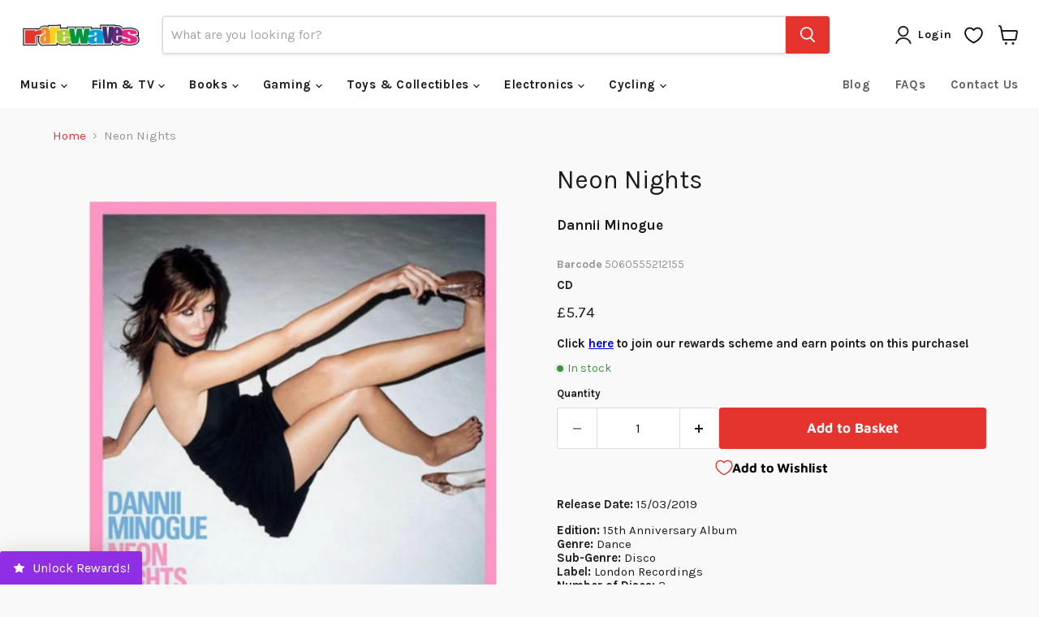

--- FILE ---
content_type: application/x-javascript
request_url: https://cdn-bundler.nice-team.net/app/js/bundler-script.js?shop=rarewaves.myshopify.com&1769166646c
body_size: 89331
content:
void 0!==window.bundlerLoaded2&&null!==document.getElementById("bndlr-loaded")||function(){var e,n,t,i="Your bundle:",a="true",l="apply_with_discount_codes",r="false",s="Quantity",d="Add {{missing_items_count}} more item(s) to get up to {{discount_value}} OFF!",o="false",u="false",c="true",p="false",_="Out of stock",m="true",g="false",h="false",y="false",v="false",b="false",f="false",q="true";try{window.bundlerLoaded2=!0;var w=document.createElement("div");w.id="bndlr-loaded",w.style.cssText="display:none;",null!==document.body&&document.body.appendChild(w)}catch(e){console.error(e)}try{var O=function(e){"function"==typeof window.requestIdleCallback?window.requestIdleCallback(e):e()},k=[],x=function(e,n,t){void 0!==k[e]&&clearTimeout(k[e]),k[e]=setTimeout(n,t)},P={},S=function(e){var n={_canUseConsole:function(){return!0},log:function(){this._canUseConsole()&&window.console.log.apply(null,arguments)},warn:function(){this._canUseConsole()&&window.console.warn.apply(null,arguments)},info:function(){this._canUseConsole()&&window.console.info.apply(null,arguments)},error:function(){this._canUseConsole()&&window.console.error.apply(null,arguments)}},t={maxAge:3e5,key:"bndlr_data_",cache:{},save:function(e,n){try{var t={};try{var i=localStorage.getItem(this.getKey());i=JSON.parse(i)}catch(e){console.log("no data yet")}"object"==typeof i&&null!==i&&(t=i),t[e]={data:n,time:(new Date).getTime()},t=JSON.stringify(t),localStorage.setItem(this.getKey(),t),this.cache[e]=t[e]}catch(e){console.log("Error when saving data",e)}},get:function(e,n){void 0===n&&(n=this.maxAge);try{if(void 0!==this.cache[e])var t=this.cache[e];else{t=localStorage.getItem(this.getKey());t=JSON.parse(t)}return void 0!==t[e]&&"undefined"!==t[e].time&&(!(t[e].time<(new Date).getTime()-this.maxAge)&&JSON.parse(JSON.stringify(t[e].data)))}catch(e){return!1}return!1},getKey:function(){var e=this.key,n="";"undefined"!=typeof Shopify&&Shopify.hasOwnProperty("currency")&&Shopify.currency.hasOwnProperty("active")&&(n=Shopify.currency.active),e+=n;var t="";"undefined"!=typeof Shopify&&Shopify.hasOwnProperty("country")&&"string"==typeof Shopify.country&&(t=Shopify.country),e+=t;var i="";return"undefined"!=typeof Shopify&&Shopify.hasOwnProperty("locale")&&"string"==typeof Shopify.locale&&(i=Shopify.locale),e+=i}},w={cache:{},promises:{},getCustomerTags:function(e){void 0===e&&(e=!1);var n=null;if("undefined"!=typeof BndlrScriptAppended&&!0===BndlrScriptAppended&&(n="undefined"!=typeof BndlrCustomerTags&&BndlrCustomerTags.length>0?BndlrCustomerTags:[]),null===n&&(tagsFromStorage=t.get("customer_tags",18e5),!1!==tagsFromStorage&&(n=tagsFromStorage)),t.save("customer_tags",n),null===n&&!0===e)w.getCustomerTagsFromEndpoint().done((function(e){n=void 0!==e.tags&&null!==e.tags?e.tags:[],t.save("customer_tags",n)}));return n},getCustomerTagsFromEndpoint:function(){var n=S.getRootUrl(!0)+"a/bundles/customer.json";if(void 0!==w.cache[n]&&void 0!==w.cache[n])return e.Deferred().resolve(JSON.parse(JSON.stringify(k.cache[n]))).promise();if(void 0!==w.promises[n]&&void 0!==w.promises[n].readyState&&w.promises[n].readyState<4)return w.promises[n];var t=e.ajax({url:n,dataType:"json"}).done((function(e){w.cache[n]=JSON.parse(JSON.stringify(e))}));return w.promises[n]=t,t}},k={cartCache:{},promises:{},updateNote:function(n){return e.ajax({url:S.getRootUrl(!0)+"cart/update.js",dataType:"json",data:{note:n}})},get:function(n,t){if(!U){void 0===t&&(t=!0),void 0===n&&(n="default");var i="cart.js";if("proxy"==n)i="a/bundles/cart/cart.json";void 0!==window.Shopify&&"string"==typeof window.Shopify.country&&window.Shopify.country;var a=S.getRootUrl(!0)+i+"?currency="+oe.getDefaultCurrency()+"&bundler-cart-call";if(t){var l=Date.now();if(l=Math.round(l/1500),void 0!==k.cartCache[a]&&void 0!==k.cartCache[a][l])return e.Deferred().resolve(JSON.parse(JSON.stringify(k.cartCache[a][l]))).promise()}if(t&&void 0!==k.promises[a]&&void 0!==k.promises[a].readyState&&k.promises[a].readyState<4)return k.promises[a];var r=e.ajax({url:a,dataType:"json"}).done((function(e){var n=Date.now();n=Math.round(n/1500),void 0===k.cartCache[a]&&(k.cartCache[a]={}),k.cartCache[a][n]=JSON.parse(JSON.stringify(e))})).done((function(e){k.modifyCartData(e)}));return k.promises[a]=r,r}},modifyCartData:function(e){void 0!==re.modify_cart_data&&re.modify_cart_data.trigger(e)},removeUnusedProductProperties:function(e){for(var n=["description","published_at","created_at","compare_at_price","compare_at_price_max","compare_at_price_min","compare_at_price_varies","price","price_max","price_min","price_varies","tags","type","url"],t=["barcode","requires_shipping","sku","taxable","weight"],i=0;i<n.length;i++)void 0!==e[n[i]]&&delete e[n[i]];for(i=0;i<e.variants.length;i++)for(var a=0;a<t.length;a++)void 0!==e.variants[i][t[a]]&&delete e.variants[i][t[a]];return e},modifyProductStructure:function(e){return void 0!==re.modify_product_structure&&(e=re.modify_product_structure.trigger(e)),e},getProductData:function(n,i){var a=t.get(i);if(U){var l=window.preview_bundle.products;for(var r in l)if(l.hasOwnProperty(r)){var s=l[r];s.handle===i&&(a=s)}}if(!1===a){var d="";void 0!==window.Shopify&&"string"==typeof window.Shopify.country&&(d=window.Shopify.country);var o=n+"products/"+i+".js?currency="+oe.getDefaultCurrency()+"&country="+d,u=e.ajax({url:o,dataType:"json"});return u.done((function(e){e=k.removeUnusedProductProperties(e),e=k.modifyProductStructure(e),t.save(i,e)})),u}return e.Deferred().resolve(a).promise()},getProductDataJSON:function(n,t){var i=n+"products/"+t;return e.ajax({url:i,contentType:"application/json",dataType:"json"})},getProductDataViaProxy:function(n,i,a,l){var r=t.get(a);if(U){var s=window.preview_bundle.products;for(var d in s)if(s.hasOwnProperty(d)){var o=s[d];o.handle==a&&(r=o)}}if(!1===r){var u="";void 0!==window.Shopify&&"string"==typeof window.Shopify.locale&&(u=window.Shopify.locale);var c="";void 0!==window.Shopify&&"string"==typeof window.Shopify.country&&(c=window.Shopify.country);var p=n+"a/bundles/products/product.js?id="+i+"&cur="+oe.getDefaultCurrency()+"&locale="+u+"&with-selling-plans&country="+c;return U&&(p="https://bundler.nice-team.net/app/api/get-product.php?id="+i+"&cur="+oe.getDefaultCurrency()+"&locale="+u+"&shop=rarewaves.myshopify.com"),e.ajax({url:p,contentType:"application/json",dataType:"json"}).done((function(e){if(void 0===e||0===e.length){var n="Bundler: Can't get product data: "+S.getRootUrl(!0)+"products/"+a+".<br />To show the bundle widget, just make sure that the product is active in your online shop.";console.warn(n),"function"==typeof l&&l()}else e=k.removeUnusedProductProperties(e),e=k.modifyProductStructure(e),t.save(e.handle,e)}))}return e.Deferred().resolve(r).promise()},addToCart:function(n,t,i,a){var l=n+"cart/add.js?bundler-cart-call";return e.ajax({url:l,data:{id:t,quantity:i,properties:a},type:"POST",dataType:"json"})},addMultipleItemsToCart:function(n,t){for(var i=n+"cart/add.js?bundler-cart-call",a={},l=0;l<t.length;l++){void 0===a[r=JSON.stringify(t[l])]?(a[r]=JSON.parse(JSON.stringify(t[l])),a[r].quantity=1*a[r].quantity):a[r].quantity+=1*t[l].quantity}t=[];for(var r in a)a.hasOwnProperty(r)&&t.push(a[r]);return e.ajax({url:i,data:{items:t},type:"POST",dataType:"json"})},updateCart:function(){if(this.get().done((function(t){try{var i=t.item_count;if(e('[data-cart-item-count]:not([id="cart-drawer"])').html(i),e(".header__cart-count").html(i),e(".site-header__cart-count span[data-cart-count]").html(i),e("#CartCount [data-cart-count]").length>0?e("#CartCount [data-cart-count]").html(i):e("#CartCount").length>0&&e("#CartCount").html(e("#CartCount").html().replace(/(\d+)/,t.item_count)),e("#CartCount.hide").length>0&&e("#CartCount.hide").removeClass("hide"),e("#site-cart-handle .count-holder .count").length>0&&e("#site-cart-handle .count-holder .count").html(e("#site-cart-handle .count-holder .count").html().replace(/(\d+)/,t.item_count)),e("#minicart .count.cart-target").length>0&&e("#minicart .count.cart-target").html(e("#minicart .count.cart-target").html().replace(/(\d+)/,t.item_count)),e("#sidebar #meta .count").length>0&&e("#sidebar #meta .count").html(e("#sidebar #meta .count").html().replace(/(\d+)/,t.item_count)),e(".site-header__cart .site-header__cart-indicator").length>0&&(e(".site-header__cart .site-header__cart-indicator").html(e(".site-header__cart .site-header__cart-indicator").html().replace(/(\d+)/,t.item_count)),t.item_count>0&&e(".site-header__cart .site-header__cart-indicator").removeClass("hide")),e(".cart-count").length>0&&e(".cart-count").html(e(".cart-count").html().replace(/(\d+)/,t.item_count)),e(".cartCount[data-cart-count]").length>0&&e(".cartCount[data-cart-count]").html(e(".cartCount[data-cart-count]").html().replace(/(\d+)/,t.item_count)),e("[data-js-cart-count-desktop]").length>0&&(e("[data-js-cart-count-desktop]").html(t.item_count),e("[data-js-cart-count-desktop]").attr("data-js-cart-count-desktop",t.item_count)),e("[data-cart-count]").length>0&&e("[data-cart-count]").attr("data-cart-count",t.item_count),e("[data-header-cart-count]").length>0&&e("[data-header-cart-count]").attr("data-header-cart-count",t.item_count).addClass("visible"),e(".site-header__cart-toggle .site-header__cart-indicator").length>0&&e(".site-header__cart-toggle .site-header__cart-indicator").html(t.item_count),e(".cart-item-count-header").length>0){var a=e(".cart-item-count-header").first();!0===a.hasClass("cart-item-count-header--total")?a.find(".money").length&&(a=a.find(".money").first()).html(oe.formatPrice(t.items_subtotal_price)):a.html(a.html().replace(/(\d+)/,t.item_count))}if(e("#CartCost").length>0&&"undefined"!=typeof theme&&void 0!==theme.moneyFormat){var l=C.formatMoney(t.items_subtotal_price,theme.moneyFormat);e("#CartCost").html(l)}if("function"==typeof refreshCart&&refreshCart(t),"undefined"!=typeof slate&&void 0!==slate.cart&&"function"==typeof slate.cart.updateCart&&slate.cart.updateCart(),"undefined"!=typeof ajaxCart&&"function"==typeof ajaxCart.load&&ajaxCart.load(),e(".mega-nav-count.nav-main-cart-amount.count-items").length>0&&(e(".mega-nav-count.nav-main-cart-amount.count-items").html(e(".mega-nav-count.nav-main-cart-amount.count-items").html().replace(/(\d+)/,t.item_count)),e(".mega-nav-count.nav-main-cart-amount.count-items.hidden").removeClass("hidden")),e("#cart-icon-bubble").length>0){var r='#cart-icon-bubble .cart-count-bubble span[aria-hidden="true"]';e(r).length>0?e(r).html(e(r).html().replace(/(\d+)/,t.item_count)):e("#cart-icon-bubble").append('<div class="cart-count-bubble"><span aria-hidden="true">'+t.item_count+"</span></div>")}"undefined"!=typeof Shopify&&void 0!==Shopify.updateQuickCart&&Shopify.updateQuickCart(t),"undefined"!=typeof bcActionList&&"function"==typeof bcActionList.atcBuildMiniCartSlideTemplate&&(bcActionList.atcBuildMiniCartSlideTemplate(t),"function"==typeof openMiniCart&&openMiniCart()),e(".custom-cart-eye-txt").length>0&&e(".custom-cart-eye-txt").html(e(".custom-cart-eye-txt").html().replace(/(\d+)/,t.item_count)),e(".cart_count").length>0&&e(".cart_count").each((function(n,i){e(i).html(e(i).html().replace(/(\d+)/,t.item_count))})),e(".cart-count-bubble [data-cart-count]").length>0&&e(".cart-count-bubble [data-cart-count]").html(e(".cart-count-bubble [data-cart-count]").html().replace(/(\d+)/,t.item_count)),e(".cart-count-bubble span.visually-hidden").length>0&&e(".cart-count-bubble span.visually-hidden").html(e(".cart-count-bubble span.visually-hidden").html().replace(/(\d+)/,t.item_count)),e(".header-cart-count .cart_count_val").length>0&&(e(".header-cart-count .cart_count_val").html(t.item_count),e(".header-cart-count").removeClass("empty_cart_count")),"undefined"!=typeof Shopify&&void 0!==Shopify.updateCartInfo&&e(".top-cart-holder .cart-target form .cart-info .cart-content").length>0&&Shopify.updateCartInfo(t,".top-cart-holder .cart-target form .cart-info .cart-content"),e("#CartCount").length>0&&t.item_count>0&&e("#CartCount").removeClass("hidden");var s,d=new CustomEvent("wetheme-toggle-right-drawer",{detail:{type:"cart",forceOpen:void 0,params:{cart:t}}});document.documentElement.dispatchEvent(d),void 0!==window.vndHlp&&"function"==typeof window.vndHlp.refreshCart&&window.vndHlp.refreshCart(t);try{if("function"==typeof window.renderCart)if(window.renderCart(t),t.items.length>0)e(".mini-cart.is-empty").removeClass("is-empty")}catch(e){}try{void 0!==window.SATCB&&void 0!==window.SATCB.Helpers&&"function"==typeof window.SATCB.Helpers.openCartSlider&&window.SATCB.Helpers.openCartSlider()}catch(e){}try{document.dispatchEvent(new CustomEvent("theme:cart:change",{detail:{cart:t,cartCount:t.item_count},bubbles:!0}))}catch(e){}if(void 0!==window.cartStore&&"function"==typeof window.cartStore.setState&&window.cartStore.setState({justAdded:{},popupActive:!0,item_count:t.item_count,items:t.items,cart:t}),void 0!==window.Shopify&&"function"==typeof window.Shopify.onCartUpdate&&-1===Shopify.onCartUpdate.toString().indexOf("There are now")&&window.Shopify.onCartUpdate(t,!0),"undefined"!=typeof theme&&void 0!==theme.Cart&&"function"==typeof theme.Cart.setCurrentData&&theme.Cart.setCurrentData(t),void 0!==window.halo&&"function"==typeof window.halo.updateSidebarCart){window.halo.updateSidebarCart(t);var o=e("[data-cart-sidebar]");o.length>0&&o[0].click()}if(void 0!==window.Shopify&&void 0!==window.Shopify.theme&&void 0!==window.Shopify.theme.ajaxCart&&"function"==typeof window.Shopify.theme.ajaxCart.updateView&&Shopify.theme.ajaxCart.updateView({cart_url:"/cart"},t),void 0!==window.theme&&void 0!==window.theme.cart&&"function"==typeof window.theme.cart.updateAllHtml)try{window.theme.cart.updateAllHtml(),window.theme.cart.updateTotals(t.items.length),document.querySelector(".header--cart-toggle").click()}catch(e){}if("function"==typeof monster_setCartItems)try{monster_setCartItems(t.items)}catch(e){console.error(e)}try{void 0!==window.refreshCartContents&&window.refreshCartContents(t)}catch(e){}e(".header-actions [data-header-cart-count]").length>0&&e(".header-actions [data-header-cart-count]").html(t.item_count),e(".js-header-group .js-mini-cart-trigger").length>0&&e(".js-header-group .js-mini-cart-trigger")[0].click();try{"function"==typeof renderProduct&&renderProduct(t.items)}catch(e){}(s=e('.header__icon-list [aria-controls="cart-drawer"][href*="/cart"]')).length>0&&s[0].click(),(s=e("a#headerCartStatus")).length>0&&s[0].click(),(s=e('.header__secondary-nav [aria-controls="cart-drawer"][href*="/cart"]')).length>0&&s[0].click(),window.dispatchEvent(new Event("update_cart")),void 0!==re.update_cart&&re.update_cart.trigger(t)}catch(e){n.log(e)}try{if(void 0!==window.theme&&void 0!==window.theme.cart&&void 0!==window.theme.cart.store&&"function"==typeof window.theme.cart.store.getState){var u=window.theme.cart.store.getState();"function"==typeof u.updateNote&&u.updateNote(k.note)}}catch(e){console.log(e)}try{var c=document.querySelector(".minicart__outerbox");if(null!==c&&"function"==typeof window.cartContentUpdate){sectionsToRender=c.dataset.section;fetch(S.getRootUrl(!0)+"cart?sections="+sectionsToRender,{method:"GET",cache:"no-cache",credentials:"same-origin",headers:{"Content-Type":"application/json"}}).then((function(e){try{return e.clone().json().then((function(e){t.sections=e,window.cartContentUpdate(t,c,sectionsToRender)}))}catch(e){console.error(e)}}))}}catch(e){console.error(e)}})),void 0!==window.SLIDECART_UPDATE)try{window.SLIDECART_UPDATE()}catch(e){n.log(e)}if(void 0!==window.SLIDECART_OPEN&&setTimeout((function(){try{window.SLIDECART_OPEN()}catch(e){n.log(e)}}),500),"undefined"!=typeof Shopify&&void 0!==Shopify.theme&&void 0!==Shopify.theme.jsAjaxCart&&"function"==typeof Shopify.theme.jsAjaxCart.updateView&&Shopify.theme.jsAjaxCart.updateView(),"undefined"!=typeof CartJS&&"function"==typeof CartJS.getCart)try{CartJS.getCart()}catch(e){n.log(e)}e(".sp-cart .sp-dropdown-toggle").length&&"undefined"!=typeof Shopify&&"function"==typeof Shopify.getCart&&Shopify.getCart(),e("form.cart-drawer").length>0&&(e(".cart-drawer input").first().trigger("blur"),setTimeout((function(){e(".cart-drawer input").first().trigger("input")}),350));try{null!==(t=document.querySelector("m-cart-drawer"))&&"function"==typeof t.onCartDrawerUpdate&&(t.onCartDrawerUpdate(),"function"==typeof t.open&&t.open())}catch(e){n.log(e)}try{"function"==typeof window.opusOpen&&window.opusOpen()}catch(e){n.log(e)}try{var t;null!==(t=document.querySelector("#CartDrawer"))&&"function"==typeof t.update&&t.update()}catch(e){n.log(e)}if(void 0!==window.EliteCart&&"function"==typeof window.EliteCart.refreshCart)try{EliteCart.refreshCart()}catch(e){}try{document.dispatchEvent(new CustomEvent("theme:update:cart")),setTimeout((function(){document.dispatchEvent(new CustomEvent("theme:open:cart-drawer"))}),500)}catch(e){n.log(e)}try{"function"==typeof window.updateCartDrawer&&window.updateCartDrawer()}catch(e){n.log(e)}try{document.dispatchEvent(new CustomEvent("cart:refresh",{bubbles:!0,detail:{open:!0}}))}catch(e){}try{document.documentElement.dispatchEvent(new CustomEvent("cart:refresh",{bubbles:!0,detail:{open:!0}}))}catch(e){}void 0!==window.HsCartDrawer&&"function"==typeof window.HsCartDrawer.updateSlideCart&&x("hscartdrawer",(function(){try{HsCartDrawer.updateSlideCart()}catch(e){n.log(e)}}),100),"function"==typeof window.HS_SLIDE_CART_UPDATE&&x("hscartdrawer2",(function(){try{window.HS_SLIDE_CART_UPDATE()}catch(e){n.log(e)}}),100),void 0!==window.HS_SLIDE_CART_OPEN&&"function"==typeof window.HS_SLIDE_CART_OPEN&&x("hscartdraweropen",(function(){try{window.HS_SLIDE_CART_OPEN()}catch(e){n.log(e)}}),100),"undefined"!=typeof theme&&void 0!==theme.Cart&&"function"==typeof theme.Cart.updateCart&&theme.Cart.updateCart();try{void 0!==window.cart&&"function"==typeof window.cart.getCart&&window.cart.getCart()}catch(e){}if("function"==typeof window.updateMiniCartContents)try{window.updateMiniCartContents()}catch(e){}if("function"==typeof window.loadEgCartDrawer)try{window.loadEgCartDrawer()}catch(e){}try{document.dispatchEvent(new CustomEvent("cart:build"))}catch(e){}try{document.dispatchEvent(new CustomEvent("obsidian:upsell:refresh")),document.dispatchEvent(new CustomEvent("obsidian:upsell:open"))}catch(e){}var i=document.getElementById("site-cart");if(null!==i)try{i.show()}catch(e){}if(void 0!==window.theme&&"function"==typeof window.theme.updateCartSummaries)try{window.theme.updateCartSummaries()}catch(e){}if(void 0!==window.CD_REFRESHCART)try{window.CD_REFRESHCART()}catch(e){n.log(e)}if(void 0!==window.CD_OPENCART&&setTimeout((function(){try{window.CD_OPENCART()}catch(e){n.log(e)}}),500),"function"==typeof window.buildCart)try{window.buildCart()}catch(e){n.log(e)}if(void 0!==window.PXUTheme&&void 0!==window.PXUTheme.jsAjaxCart&&"function"==typeof window.PXUTheme.jsAjaxCart.updateView)try{window.PXUTheme.jsAjaxCart.updateView()}catch(e){}if(void 0!==window.theme&&"function"==typeof window.theme.addedToCartHandler)try{window.theme.addedToCartHandler({})}catch(e){}if(void 0!==window.Rebuy&&void 0!==window.Rebuy.Cart&&"function"==typeof window.Rebuy.Cart.fetchCart)try{window.Rebuy.Cart.fetchCart()}catch(e){}if(void 0!==window.Alpine&&void 0!==Alpine.store)try{Alpine.store("xMiniCart").reLoad(),Alpine.store("xMiniCart").openCart(),setTimeout((function(){ue.calculateDiscounts()}),1e3)}catch(e){}if(void 0!==window.cart_calling&&"function"==typeof window.cart_calling.updateCart)try{window.cart_calling.updateCart()}catch(e){}try{var a=new Event("tcustomizer-event-cart-change");document.dispatchEvent(a)}catch(e){}try{document.body.dispatchEvent(new CustomEvent("label:modalcart:afteradditem"))}catch(e){}try{document.dispatchEvent(new CustomEvent("dispatch:cart-drawer:refresh",{bubbles:!0})),setTimeout((function(){document.dispatchEvent(new CustomEvent("dispatch:cart-drawer:open"))}),500)}catch(e){}try{void 0!==window.upcartRefreshCart&&window.upcartRefreshCart()}catch(e){}try{void 0!==window.SHTHelper&&"function"==typeof window.SHTHelper.forceUpdateCartStatus&&window.SHTHelper.forceUpdateCartStatus()}catch(e){}try{var l=document.querySelector("cart-items");null!==l&&"function"==typeof l.getCart&&l.getCart()}catch(e){console.error(e)}try{var r=document.querySelector("cart-drawer")||document.querySelector("cart-notification")||document.querySelector("sht-cart-drwr-frm");if(null!==r&&"function"==typeof r.renderContents){var s=r.getSectionsToRender().map((e=>-1!==e.id.indexOf("#")&&"string"==typeof e.section?e.section:e.id));fetch(S.getRootUrl(!0)+"cart?sections="+s.toString(),{method:"GET",cache:"no-cache",credentials:"same-origin",headers:{"Content-Type":"application/json"}}).then((function(e){var n=document.querySelector("cart-drawer.drawer.is-empty");null!==n&&n.classList.remove("is-empty");try{return e.clone().json().then((function(e){try{var n={sections:e};r.renderContents(n);var t=new CustomEvent("bndlr:cart_drawer_mutation",{detail:{message:"Cart drawer mutation occurred"}});window.dispatchEvent(t)}catch(e){console.error(e)}}))}catch(e){console.error(e)}}))}}catch(e){console.error(e)}try{var d=document.querySelector("mini-cart")||document.querySelector("product-form");if(null!==d&&"function"==typeof d.renderContents)s=d.getSectionsToRender().map((e=>e.id)),fetch(S.getRootUrl(!0)+"cart?sections="+s.toString(),{method:"GET",cache:"no-cache",credentials:"same-origin",headers:{"Content-Type":"application/json"}}).then((function(e){try{return e.clone().json().then((function(e){try{var n={sections:e};d.renderContents(n)}catch(e){console.error(e)}}))}catch(e){console.error(e)}}))}catch(e){console.error(e)}oe.hideDynamicCheckoutButtons()}},S={getRootUrl:function(e){void 0===e&&(e=!1);var n="";if(e&&(n=this.getUrlLocale()),!1===this.isShopPage())return"https://rarewaves.myshopify.com/";var t=window.location.origin?window.location.origin+"/":window.location.protocol+"//"+window.location.host+"/";return n.length>0&&(t+=n+"/"),t},isShopPage:function(){return"undefined"!=typeof Shopify&&"rarewaves.myshopify.com"===Shopify.shop},getInvoiceEndpoint:function(e,n){void 0===e&&(e=!1),void 0===n&&(n="");var t=!1;void 0!==window.SealSubs&&"boolean"==typeof window.SealSubs.discounts_apply_on_initial_order&&(t=SealSubs.discounts_apply_on_initial_order);var i="";e&&(i="&extra=true");var a="";return void 0!==window.meta&&void 0!==window.meta.page&&void 0!==window.meta.page.customerId&&(a=window.meta.page.customerId),void 0!==window.ShopifyAnalytics&&void 0!==window.ShopifyAnalytics.meta&&void 0!==window.ShopifyAnalytics.meta.page&&void 0!==window.ShopifyAnalytics.meta.page.customerId&&(a=window.ShopifyAnalytics.meta.page.customerId),""!==a&&(i+="&customer_id="+encodeURIComponent(a)),this.getAppUrl()+"cdo.php?v31&shop=rarewaves.myshopify.com&ssad="+t.toString()+i+n},getAppUrl:function(){return"https://bundler.nice-team.net/app/api/"},isCartPage:function(){return!!/\/cart\/?/.test(window.location.href)},isProductPage:function(){return!!/\/(products)|(produkte)\/([^\?\/\n]+)/.test(window.location.href)},getProductHandle:function(){var e=window.location.href;if(e=(e=e.replace("/products/products/","/products/")).replace("/produkte/products/","/products/"),/\/(?:products|produkte)\/([^\?#\/\n]+)/i.test(e)){var n=e.match(/\/(?:products|produkte)\/([^\?#\/\n]+)/i);if(void 0!==n[1])return n[1]}return!1},getVariantId:function(){var e=this.getQueryParams(window.location.search);return void 0!==e.variant?e.variant:""},getQueryParams:function(e){e=e.split("+").join(" ");for(var n,t={},i=/[?&]?([^=]+)=([^&]*)/g;n=i.exec(e);)t[decodeURIComponent(n[1])]=decodeURIComponent(n[2]);return t},getQuickCheckoutUrl:function(e,n){return"https://rarewaves.myshopify.com/a/bundles/checkout/"+C.encodeName(e)+"-"+C.encodeId(n)},getLandingPageUrl:function(e,n){var t="a/bundles/"+C.encodeName(e)+"-"+C.encodeId(n);return this.getRootUrl(!0)+t},getLocale:function(){return"undefined"!=typeof Shopify&&"string"==typeof Shopify.locale?Shopify.locale:""},getUrlLocale:function(){var e=this.getRootUrl(),n=this.getLocale();return void 0!==window.Shopify&&void 0!==Shopify.routes&&"string"==typeof Shopify.routes.root&&(n=Shopify.routes.root.replace(/\//g,"")),""!==n&&0===window.location.href.indexOf(e+n+"/")?n:""}},C={getRandomString:function(e){void 0===e&&(e=14);for(var n="abcdefghijklmnopqrstuvwxyz0123456789",t=n.length,i=[],a=0;a<e;a++)i.push(n.charAt(Math.floor(Math.random()*t)));return i.join("")},encodeId:function(e){for(var n="0123456789abcdefghijklmnopqrstuvwxyz",t="",i=n.length;e;)t=n.charAt(e%i)+t,e=parseInt(e/i);return t},reverseEncodeId:function(e){for(var n="abcdefghijklmnopqrstuvwxyz0123456789",t="",i=n.length;e;)t=n.charAt(e%i)+t,e=parseInt(e/i);return t},deCompress:function(e){for(var n="0123456789abcdefghijklmnopqrstuvwxyz",t=0,i=e.length,a=0;a<i;a++)t=t*n.length+n.indexOf(e.charAt(a));return t},encodeName:function(e){return e=(e=(e=e.toLowerCase()).replace(/\s/g,"-")).replace(/[/$\\?%#]/g,"")},formatMoney:function(e,t,i,a){if(void 0===a)a="up";try{"string"==typeof e&&(e=e.replace(".",""));var l="",r=/\{\{\s*(\w+)\s*\}\}/,s=t;function d(e,n){return void 0===e?n:e}function o(e,n,t,i,a){if(n=d(n,2),t=d(t,","),i=d(i,"."),a=d(a,"up"),isNaN(e)||null==e)return 0;var l=e;e=(e/100).toFixed(n),"down"===a&&l/100-e==-.5&&(e=(e-=1).toString());var r=e.split(".");return r[0].replace(/(\d)(?=(\d\d\d)+(?!\d))/g,"$1"+t)+(r[1]?i+r[1]:"")}switch(s.match(r)[1]){case"amount":l=o(e,2);break;case"amount_no_decimals":l=o(e,0,",",".",a);break;case"amount_with_comma_separator":l=o(e,2,".",",");break;case"amount_no_decimals_with_comma_separator":l=o(e,0,".",",",a);break;case"amount_no_decimals_with_space_separator":l=o(e,0," ",",",a);break;case"amount_with_apostrophe_separator":l=o(e,2,"'",".")}return s.replace(r,l)}catch(u){return n.log(u.message),price=e/100,price.toLocaleString(void 0,{style:"currency",currency:i})}},convertMoney:function(e,n,t,i){if(e<=0)return 0;void 0===i&&(i=!0),e*=n;(i=!1)?e=-1!==["USD","CAD","AUD","NZD","SGD","HKD","GBP"].indexOf(t)?Math.ceil(e):-1!==["JPY","KRW"].indexOf(t)?100*Math.ceil(e/100):-1!==["EUR"].indexOf(t)?Math.ceil(e)-.05:Math.round(e):e=e-Math.floor(100*e)/100>.005?Math.floor(100*e)/100:Math.round(100*e)/100;return e},getListOfValues:function(e,n){var t="";for(var i in e)e.hasOwnProperty(i)&&void 0!==e[i][n]&&(t+=e[i][n]+",");return t=t.replace(/,+$/,"")},getCurrencySymbol:function(e){var n="";try{n=(0).toLocaleString(void 0,{style:"currency",currency:e,minimumFractionDigits:0,maximumFractionDigits:0}).replace(/\d/g,"").trim()}catch(e){}return""!==n?n:e},getPredefinedCurrencySymbol:function(e){var n={USD:"$",AUD:"$",NZD:"$",EUR:"€",CRC:"₡",GBP:"£",ILS:"₪",INR:"₹",JPY:"¥",KRW:"₩",NGN:"₦",PHP:"₱",PLN:"zł",PYG:"₲",THB:"฿",UAH:"₴",VND:"₫",BRL:"R$",SEK:"kr"},t=e;return"string"==typeof n[e]&&(t=n[e]),t}};function T(){this._library={}}T.prototype.get=function(e){return void 0===e?JSON.parse(JSON.stringify(this._library)):void 0!==this._library[e]?JSON.parse(JSON.stringify(this._library[e])):{}},T.prototype.isEmpty=function(e){return void 0===e||(void 0===this._library[e]||0==Object.keys(this._library[e]).length)},T.prototype.set=function(e,n){this._library[e]=JSON.parse(JSON.stringify(n))};var B={Products:new T,RequiredProducts:new T,DiscountedProducts:new T,MixAndMatchBundles:new T,SectionedBundlesProducts:new T,SectionedBundlesProductsSelected:new T};function D(){}function A(){}D.prototype.setLibraries=function(e,n){var t=e.DiscountedProducts.get();if(t.hasOwnProperty(n)){var i={};for(var a in t[n])t[n].hasOwnProperty(a)&&(i[a]=e.Products.get(a));e.DiscountedProducts.set(n,i)}var l=e.RequiredProducts.get();if(l.hasOwnProperty(n)){i={};for(var a in l[n])l[n].hasOwnProperty(a)&&(i[a]=e.Products.get(a));e.RequiredProducts.set(n,i)}var r=e.SectionedBundlesProducts.get();if(r.hasOwnProperty(n)){var s=[];for(var d in r[n])if(r[n].hasOwnProperty(d)){var o=r[n][d],u={};for(var a in o)o.hasOwnProperty(a)&&(u[a]=e.Products.get(a));s.push(u)}e.SectionedBundlesProducts.set(n,s)}},D.prototype.setRequiredVariantLinePrices=function(e,n){var t=e.RequiredProducts.get(n.id);for(var i in t)if(t.hasOwnProperty(i)){var a=t[i].product_id;if(void 0!==n.required_products[a])for(var l=n.required_products[a].quantity,r=0;r<t[i].variants.length;r++){var s=I.Price.getPrice(t[i].variants[r].price)*l,d=I.Price.priceOrZero(t[i].variants[r].compare_at_price)*l;t[i].variants[r].linePrice=s,t[i].variants[r].compareAtLinePrice=d,t[i].variants[r].discountedPriceQuantity=l}}e.RequiredProducts.set(n.id,t)},A.prototype.getPrice=function(e){return"function"==typeof e.indexOf&&-1!==e.indexOf(".")&&(e*=100),e},A.prototype.priceOrZero=function(e){return void 0===e||""===e||null===e?0:this.getPrice(e)};var I={Products:new D,Price:new A},M={},F={},R=function(e,n,t,i){if("addtocart"===e&&"function"==typeof fbq)try{var a="id_"+Date.now();fbq("track","AddToCart",{content_ids:[n],content_type:"product",contents:[{id:n,quantity:parseInt(i,10)}]},{eventID:a})}catch(e){console.log(e)}};(function(){})();for(var N=[{id:516879,name:"2 for £30 4K UHD",title:"2 for £30 4K Ultra HD & Blu-ray",description:"Buy any two selected titles for £30",button_text:"Add to cart",discount_warning:"Discounts will be applied at checkout.",discount_type:"fixed_price",percentage_value:"10",fixed_amount_value:"",fixed_price_value:"30",priority:3,status:"enabled",product_level:"product",total_price_text:"Total: {original_price} {discounted_price}",minimum_requirements:"n_products",minimum_requirements_num:2,minimum_requirements_n_max_products:2,show_bundle:"true",bundle_image:"",list_product_names:"true",mix_and_match_display:"true",free_shipping:"false",is_volume_bundle:"false",product_target_type:"specific_products",volume_bundle_combine_quantites:"false",limit_for_customer_tags:[],use_date_condition:"false",date_from:null,date_to:null,tags_additional_options:"",is_standalone_product_bundle:"false",volume_bundle_cart_value_use_all_products:"false",version:1,is_quantity_break:"false",quantity_break_subscription_integration:"false",quantity_break_subscription_integration_label:"Subscribe & Save",quantity_break_show_variant_picker:"false",products:{6916992729185:{id:"6916992729185",title:"8 Mile",quantity:10,discount_amount:0,image:"",selling_plan_name:"One-time purchase or any selling plan",selling_plan_id:"",sequence:1,required:0,status:"active",variants:{40638513709153:{id:"40638513709153",title:"",quantity:10,discount_amount:0,selling_plan_name:"One-time purchase or any selling plan",selling_plan_id:"",sequence:1,required:0,was_deleted:0}},handle:"5053083253127-8-mile"},6817711849569:{id:"6817711849569",title:"Ambulance",quantity:10,discount_amount:0,image:"",selling_plan_name:"One-time purchase or any selling plan",selling_plan_id:"",sequence:2,required:0,status:"active",variants:{40123731214433:{id:"40123731214433",title:"",quantity:10,discount_amount:0,selling_plan_name:"One-time purchase or any selling plan",selling_plan_id:"",sequence:2,required:0,was_deleted:0}},handle:"5053083247881-ambulance-1"},15160316854646:{id:"15160316854646",title:"American Gangster",quantity:10,discount_amount:0,image:"",selling_plan_name:"One-time purchase or any selling plan",selling_plan_id:"",sequence:3,required:0,status:"active",variants:{55535786852726:{id:"55535786852726",title:"",quantity:10,discount_amount:0,selling_plan_name:"One-time purchase or any selling plan",selling_plan_id:"",sequence:3,required:0,was_deleted:0}},handle:"5061088920173-american-gangster-4k-uhd"},4181600698465:{id:"4181600698465",title:"American Made",quantity:10,discount_amount:0,image:"",selling_plan_name:"One-time purchase or any selling plan",selling_plan_id:"",sequence:4,required:0,status:"active",variants:{30343066320993:{id:"30343066320993",title:"",quantity:10,discount_amount:0,selling_plan_name:"One-time purchase or any selling plan",selling_plan_id:"",sequence:4,required:0,was_deleted:0}},handle:"5053083135935-american-made-digital-download"},15124186759542:{id:"15124186759542",title:"Apollo 13",quantity:10,discount_amount:0,image:"",selling_plan_name:"One-time purchase or any selling plan",selling_plan_id:"",sequence:5,required:0,status:"active",variants:{55402653712758:{id:"55402653712758",title:"",quantity:10,discount_amount:0,selling_plan_name:"One-time purchase or any selling plan",selling_plan_id:"",sequence:5,required:0,was_deleted:0}},handle:"5060952899294-apollo-13-4k-uhd-repack"},4491273535585:{id:"4491273535585",title:"Atomic Blonde",quantity:10,discount_amount:0,image:"",selling_plan_name:"One-time purchase or any selling plan",selling_plan_id:"",sequence:6,required:0,status:"active",variants:{31765385379937:{id:"31765385379937",title:"",quantity:10,discount_amount:0,selling_plan_name:"One-time purchase or any selling plan",selling_plan_id:"",sequence:6,required:0,was_deleted:0}},handle:"5053083134815-atomic-blonde-4k-uhdblu-raydigital-dwn"},6585081167969:{id:"6585081167969",title:"Backdraft",quantity:10,discount_amount:0,image:"",selling_plan_name:"One-time purchase or any selling plan",selling_plan_id:"",sequence:7,required:0,status:"active",variants:{39372621381729:{id:"39372621381729",title:"",quantity:10,discount_amount:0,selling_plan_name:"One-time purchase or any selling plan",selling_plan_id:"",sequence:7,required:0,was_deleted:0}},handle:"5053083228361-backdraft"},7209021800545:{id:"7209021800545",title:"Barb Wire",quantity:10,discount_amount:0,image:"",selling_plan_name:"One-time purchase or any selling plan",selling_plan_id:"",sequence:8,required:0,status:"active",variants:{41805634338913:{id:"41805634338913",title:"",quantity:10,discount_amount:0,selling_plan_name:"One-time purchase or any selling plan",selling_plan_id:"",sequence:8,required:0,was_deleted:0}},handle:"5060952893933-barb-wire-4k-uhd"},4637287907425:{id:"4637287907425",title:"Battleship",quantity:10,discount_amount:0,image:"",selling_plan_name:"One-time purchase or any selling plan",selling_plan_id:"",sequence:9,required:0,status:"active",variants:{32312363417697:{id:"32312363417697",title:"",quantity:10,discount_amount:0,selling_plan_name:"One-time purchase or any selling plan",selling_plan_id:"",sequence:9,required:0,was_deleted:0}},handle:"5053083106935-battleship-4k-uhd-bd-uv"},7174613958753:{id:"7174613958753",title:"The Bikeriders",quantity:10,discount_amount:0,image:"",selling_plan_name:"One-time purchase or any selling plan",selling_plan_id:"",sequence:10,required:0,status:"active",variants:{41713034264673:{id:"41713034264673",title:"",quantity:10,discount_amount:0,selling_plan_name:"One-time purchase or any selling plan",selling_plan_id:"",sequence:10,required:0,was_deleted:0}},handle:"5053083269159-the-bikeriders-4k-ultra-hd-2024"},15115603083638:{id:"15115603083638",title:"Black Bag",quantity:10,discount_amount:0,image:"",selling_plan_name:"One-time purchase or any selling plan",selling_plan_id:"",sequence:11,required:0,status:"active",variants:{55373043040630:{id:"55373043040630",title:"",quantity:10,discount_amount:0,selling_plan_name:"One-time purchase or any selling plan",selling_plan_id:"",sequence:11,required:0,was_deleted:0}},handle:"5060952898921-black-bag-4k-uhd-blu-ray"},4485670338657:{id:"4485670338657",title:"BlackkKlansman",quantity:10,discount_amount:0,image:"",selling_plan_name:"One-time purchase or any selling plan",selling_plan_id:"",sequence:12,required:0,status:"active",variants:{31747150446689:{id:"31747150446689",title:"",quantity:10,discount_amount:0,selling_plan_name:"One-time purchase or any selling plan",selling_plan_id:"",sequence:12,required:0,was_deleted:0}},handle:"5053083174057-blackkklansman"},4689252909153:{id:"4689252909153",title:"The Blues Brothers",quantity:10,discount_amount:0,image:"",selling_plan_name:"One-time purchase or any selling plan",selling_plan_id:"",sequence:13,required:0,status:"active",variants:{32493137428577:{id:"32493137428577",title:"",quantity:10,discount_amount:0,selling_plan_name:"One-time purchase or any selling plan",selling_plan_id:"",sequence:13,required:0,was_deleted:0}},handle:"5053083213305-thebluesbrothers4k"},6537332228193:{id:"6537332228193",title:"The Bourne Identity",quantity:10,discount_amount:0,image:"",selling_plan_name:"One-time purchase or any selling plan",selling_plan_id:"",sequence:14,required:0,status:"active",variants:{39250590466145:{id:"39250590466145",title:"",quantity:10,discount_amount:0,selling_plan_name:"One-time purchase or any selling plan",selling_plan_id:"",sequence:14,required:0,was_deleted:0}},handle:"5053083111168-bourne-identity-4k-uhdbduv"},15124187185526:{id:"15124187185526",title:"Casino",quantity:10,discount_amount:0,image:"",selling_plan_name:"One-time purchase or any selling plan",selling_plan_id:"",sequence:15,required:0,status:"active",variants:{55402654171510:{id:"55402654171510",title:"",quantity:10,discount_amount:0,selling_plan_name:"One-time purchase or any selling plan",selling_plan_id:"",sequence:15,required:0,was_deleted:0}},handle:"5060952899348-casino-repack"},4182307504225:{id:"4182307504225",title:"Darkest Hour",quantity:10,discount_amount:0,image:"",selling_plan_name:"One-time purchase or any selling plan",selling_plan_id:"",sequence:16,required:0,status:"active",variants:{30344008532065:{id:"30344008532065",title:"",quantity:10,discount_amount:0,selling_plan_name:"One-time purchase or any selling plan",selling_plan_id:"",sequence:16,required:0,was_deleted:0}},handle:"5053083155353-darkest-hour"},6843375485025:{id:"6843375485025",title:"Doom",quantity:10,discount_amount:0,image:"",selling_plan_name:"One-time purchase or any selling plan",selling_plan_id:"",sequence:17,required:0,status:"active",variants:{40268443418721:{id:"40268443418721",title:"",quantity:10,discount_amount:0,selling_plan_name:"One-time purchase or any selling plan",selling_plan_id:"",sequence:17,required:0,was_deleted:0}},handle:"5053083248178-doom-2005"},15145286730102:{id:"15145286730102",title:"Duel",quantity:10,discount_amount:0,image:"",selling_plan_name:"One-time purchase or any selling plan",selling_plan_id:"",sequence:18,required:0,status:"active",variants:{55472910401910:{id:"55472910401910",title:"",quantity:10,discount_amount:0,selling_plan_name:"One-time purchase or any selling plan",selling_plan_id:"",sequence:18,required:0,was_deleted:0}},handle:"5060952899386-duel-4k-uhd"},15217455333750:{id:"15217455333750",title:"E.T. The Extra-terrestrial",quantity:10,discount_amount:0,image:"",selling_plan_name:"One-time purchase or any selling plan",selling_plan_id:"",sequence:19,required:0,status:"active",variants:{55776854475126:{id:"55776854475126",title:"",quantity:10,discount_amount:0,selling_plan_name:"One-time purchase or any selling plan",selling_plan_id:"",sequence:19,required:0,was_deleted:0}},handle:"5061088920999-et-the-extra-terrestrial-4k-uhd-blu-ray-repack"},15148856213878:{id:"15148856213878",title:"Ex Machina",quantity:10,discount_amount:0,image:"",selling_plan_name:"One-time purchase or any selling plan",selling_plan_id:"",sequence:20,required:0,status:"active",variants:{55486859018614:{id:"55486859018614",title:"",quantity:10,discount_amount:0,selling_plan_name:"One-time purchase or any selling plan",selling_plan_id:"",sequence:20,required:0,was_deleted:0}},handle:"5061088920296-ex-machina-4k-uhd"},7150383562849:{id:"7150383562849",title:"The Fall Guy",quantity:10,discount_amount:0,image:"",selling_plan_name:"One-time purchase or any selling plan",selling_plan_id:"",sequence:21,required:0,status:"active",variants:{41620171817057:{id:"41620171817057",title:"",quantity:10,discount_amount:0,selling_plan_name:"One-time purchase or any selling plan",selling_plan_id:"",sequence:21,required:0,was_deleted:0}},handle:"5053083267971-fall-guy-the-4k-ultrahd-2024"},7015588495457:{id:"7015588495457",title:"Fast & Furious 9",quantity:10,discount_amount:0,image:"",selling_plan_name:"One-time purchase or any selling plan",selling_plan_id:"",sequence:22,required:0,status:"active",variants:{40953751732321:{id:"40953751732321",title:"",quantity:10,discount_amount:0,selling_plan_name:"One-time purchase or any selling plan",selling_plan_id:"",sequence:22,required:0,was_deleted:0}},handle:"5053083235895-fast-and-furious-9-steelbook-4k-ultra-hd"},4471872454753:{id:"4471872454753",title:"Fast & Furious Presents: Hobbs & Shaw",quantity:10,discount_amount:0,image:"",selling_plan_name:"One-time purchase or any selling plan",selling_plan_id:"",sequence:23,required:0,status:"active",variants:{31694809628769:{id:"31694809628769",title:"",quantity:10,discount_amount:0,selling_plan_name:"One-time purchase or any selling plan",selling_plan_id:"",sequence:23,required:0,was_deleted:0}},handle:"5053083196998-hobbs-shaw-4k-ultra-hd-bluray"},4182846210145:{id:"4182846210145",title:"The Fast and the Furious: Tokyo Drift",quantity:10,discount_amount:0,image:"",selling_plan_name:"One-time purchase or any selling plan",selling_plan_id:"",sequence:24,required:0,status:"active",variants:{30344866201697:{id:"30344866201697",title:"",quantity:10,discount_amount:0,selling_plan_name:"One-time purchase or any selling plan",selling_plan_id:"",sequence:24,required:0,was_deleted:0}},handle:"5053083167240-fast-the-furious-tokyo-drift-the"},4636276424801:{id:"4636276424801",title:"Fast & Furious 8",quantity:10,discount_amount:0,image:"",selling_plan_name:"One-time purchase or any selling plan",selling_plan_id:"",sequence:25,required:0,status:"active",variants:{32309215592545:{id:"32309215592545",title:"",quantity:10,discount_amount:0,selling_plan_name:"One-time purchase or any selling plan",selling_plan_id:"",sequence:25,required:0,was_deleted:0}},handle:"5053083123208-fast-furious-8-uhd-bd-uv"},6600037040225:{id:"6600037040225",title:"Fast & Furious 9 - The Fast Saga",quantity:10,discount_amount:0,image:"",selling_plan_name:"One-time purchase or any selling plan",selling_plan_id:"",sequence:26,required:0,status:"active",variants:{39413442707553:{id:"39413442707553",title:"",quantity:10,discount_amount:0,selling_plan_name:"One-time purchase or any selling plan",selling_plan_id:"",sequence:26,required:0,was_deleted:0}},handle:"5053083234928-fast-furious-9"},6970662060129:{id:"6970662060129",title:"Fast X",quantity:10,discount_amount:0,image:"",selling_plan_name:"One-time purchase or any selling plan",selling_plan_id:"",sequence:27,required:0,status:"active",variants:{40829316989025:{id:"40829316989025",title:"",quantity:10,discount_amount:0,selling_plan_name:"One-time purchase or any selling plan",selling_plan_id:"",sequence:27,required:0,was_deleted:0}},handle:"5053083257941-fast-x"},4519789166689:{id:"4519789166689",title:"First Man",quantity:10,discount_amount:0,image:"",selling_plan_name:"One-time purchase or any selling plan",selling_plan_id:"",sequence:28,required:0,status:"active",variants:{31858914197601:{id:"31858914197601",title:"",quantity:10,discount_amount:0,selling_plan_name:"One-time purchase or any selling plan",selling_plan_id:"",sequence:28,required:0,was_deleted:0}},handle:"5053083173869-first-man"},4489960915041:{id:"4489960915041",title:"Get Out",quantity:10,discount_amount:0,image:"",selling_plan_name:"One-time purchase or any selling plan",selling_plan_id:"",sequence:29,required:0,status:"active",variants:{31759996584033:{id:"31759996584033",title:"",quantity:10,discount_amount:0,selling_plan_name:"One-time purchase or any selling plan",selling_plan_id:"",sequence:29,required:0,was_deleted:0}},handle:"5053083127435-get-out-4k-uhd-digital-download"},4858044743777:{id:"4858044743777",title:"Gladiator",quantity:10,discount_amount:0,image:"",selling_plan_name:"One-time purchase or any selling plan",selling_plan_id:"",sequence:30,required:0,status:"active",variants:{33715016073313:{id:"33715016073313",title:"",quantity:10,discount_amount:0,selling_plan_name:"One-time purchase or any selling plan",selling_plan_id:"",sequence:30,required:0,was_deleted:0}},handle:"5053083113681-gladiator"},6874420412513:{id:"6874420412513",title:"Halloween Ends",quantity:10,discount_amount:0,image:"",selling_plan_name:"One-time purchase or any selling plan",selling_plan_id:"",sequence:31,required:0,status:"active",variants:{40421124538465:{id:"40421124538465",title:"",quantity:10,discount_amount:0,selling_plan_name:"One-time purchase or any selling plan",selling_plan_id:"",sequence:31,required:0,was_deleted:0}},handle:"5053083256777-halloween-ends"},4299257249889:{id:"4299257249889",title:"Halloween",quantity:10,discount_amount:0,image:"",selling_plan_name:"One-time purchase or any selling plan",selling_plan_id:"",sequence:32,required:0,status:"active",variants:{30950998474849:{id:"30950998474849",title:"",quantity:10,discount_amount:0,selling_plan_name:"One-time purchase or any selling plan",selling_plan_id:"",sequence:32,required:0,was_deleted:0}},handle:"5053083175979-halloween"},15145286500726:{id:"15145286500726",title:"Hard Target",quantity:10,discount_amount:0,image:"",selling_plan_name:"One-time purchase or any selling plan",selling_plan_id:"",sequence:33,required:0,status:"active",variants:{55472910106998:{id:"55472910106998",title:"",quantity:10,discount_amount:0,selling_plan_name:"One-time purchase or any selling plan",selling_plan_id:"",sequence:33,required:0,was_deleted:0}},handle:"5060952898143-hard-target-4k-uhd"},4183697195105:{id:"4183697195105",title:"Hellboy 2 - The Golden Army",quantity:10,discount_amount:0,image:"",selling_plan_name:"One-time purchase or any selling plan",selling_plan_id:"",sequence:34,required:0,status:"active",variants:{30346127835233:{id:"30346127835233",title:"",quantity:10,discount_amount:0,selling_plan_name:"One-time purchase or any selling plan",selling_plan_id:"",sequence:34,required:0,was_deleted:0}},handle:"5053083186111-hellboy-ii-the-golden-army-4k-2019"},6871334060129:{id:"6871334060129",title:"Holiday Inn (1942)",quantity:10,discount_amount:0,image:"",selling_plan_name:"One-time purchase or any selling plan",selling_plan_id:"",sequence:35,required:0,status:"active",variants:{40404978335841:{id:"40404978335841",title:"",quantity:10,discount_amount:0,selling_plan_name:"One-time purchase or any selling plan",selling_plan_id:"",sequence:35,required:0,was_deleted:0}},handle:"5053083255725-holiday-inn-1942"},6625094369377:{id:"6625094369377",title:"Howard the Duck",quantity:10,discount_amount:0,image:"",selling_plan_name:"One-time purchase or any selling plan",selling_plan_id:"",sequence:36,required:0,status:"active",variants:{39490129887329:{id:"39490129887329",title:"",quantity:10,discount_amount:0,selling_plan_name:"One-time purchase or any selling plan",selling_plan_id:"",sequence:36,required:0,was_deleted:0}},handle:"5053083236816-howard-the-duck-1"},15145283649910:{id:"15145283649910",title:"Inglourious Basterds",quantity:10,discount_amount:0,image:"",selling_plan_name:"One-time purchase or any selling plan",selling_plan_id:"",sequence:37,required:0,status:"active",variants:{55472906731894:{id:"55472906731894",title:"",quantity:10,discount_amount:0,selling_plan_name:"One-time purchase or any selling plan",selling_plan_id:"",sequence:37,required:0,was_deleted:0}},handle:"5060952899478-inglourious-basterds-4k-uhd"},4690210422881:{id:"4690210422881",title:"The Invisible Man",quantity:10,discount_amount:0,image:"",selling_plan_name:"One-time purchase or any selling plan",selling_plan_id:"",sequence:38,required:0,status:"active",variants:{32494896218209:{id:"32494896218209",title:"",quantity:10,discount_amount:0,selling_plan_name:"One-time purchase or any selling plan",selling_plan_id:"",sequence:38,required:0,was_deleted:0}},handle:"5053083215132-invisible-man"},15145285615990:{id:"15145285615990",title:"Jaws",quantity:10,discount_amount:0,image:"",selling_plan_name:"One-time purchase or any selling plan",selling_plan_id:"",sequence:39,required:0,status:"active",variants:{55472908665206:{id:"55472908665206",title:"",quantity:10,discount_amount:0,selling_plan_name:"One-time purchase or any selling plan",selling_plan_id:"",sequence:39,required:0,was_deleted:0}},handle:"5060952899492-jaws-4k-uhd"},15145286271350:{id:"15145286271350",title:"Jaws 2",quantity:10,discount_amount:0,image:"",selling_plan_name:"One-time purchase or any selling plan",selling_plan_id:"",sequence:40,required:0,status:"active",variants:{55472909353334:{id:"55472909353334",title:"",quantity:10,discount_amount:0,selling_plan_name:"One-time purchase or any selling plan",selling_plan_id:"",sequence:40,required:0,was_deleted:0}},handle:"5060952899508-jaws-2-4k-uhd"},7182447378529:{id:"7182447378529",title:"Jaws 3",quantity:10,discount_amount:0,image:"",selling_plan_name:"One-time purchase or any selling plan",selling_plan_id:"",sequence:41,required:0,status:"active",variants:{41732403331169:{id:"41732403331169",title:"",quantity:10,discount_amount:0,selling_plan_name:"One-time purchase or any selling plan",selling_plan_id:"",sequence:41,required:0,was_deleted:0}},handle:"5053083268213-jaws-3"},7182447345761:{id:"7182447345761",title:"Jaws: The Revenge",quantity:10,discount_amount:0,image:"",selling_plan_name:"One-time purchase or any selling plan",selling_plan_id:"",sequence:42,required:0,status:"active",variants:{41732403298401:{id:"41732403298401",title:"",quantity:10,discount_amount:0,selling_plan_name:"One-time purchase or any selling plan",selling_plan_id:"",sequence:42,required:0,was_deleted:0}},handle:"5053083268244-jaws-the-revenge"},6924042338401:{id:"6924042338401",title:"Knock at the Cabin",quantity:10,discount_amount:0,image:"",selling_plan_name:"One-time purchase or any selling plan",selling_plan_id:"",sequence:43,required:0,status:"active",variants:{40666951090273:{id:"40666951090273",title:"",quantity:10,discount_amount:0,selling_plan_name:"One-time purchase or any selling plan",selling_plan_id:"",sequence:43,required:0,was_deleted:0}},handle:"5053083259099-knock-at-the-cabin"},7000551325793:{id:"7000551325793",title:"Les Misérables",quantity:10,discount_amount:0,image:"",selling_plan_name:"One-time purchase or any selling plan",selling_plan_id:"",sequence:44,required:0,status:"active",variants:{40912560783457:{id:"40912560783457",title:"",quantity:10,discount_amount:0,selling_plan_name:"One-time purchase or any selling plan",selling_plan_id:"",sequence:44,required:0,was_deleted:0}},handle:"5053083262648-les-miserables"},7143897661537:{id:"7143897661537",title:"Lisa Frankenstein",quantity:10,discount_amount:0,image:"",selling_plan_name:"One-time purchase or any selling plan",selling_plan_id:"",sequence:45,required:0,status:"active",variants:{41602624553057:{id:"41602624553057",title:"",quantity:10,discount_amount:0,selling_plan_name:"One-time purchase or any selling plan",selling_plan_id:"",sequence:45,required:0,was_deleted:0}},handle:"5060952892493-lisa-frankenstein-4k-uhd-blu-ray"},6537336356961:{id:"6537336356961",title:"Lucy",quantity:10,discount_amount:0,image:"",selling_plan_name:"One-time purchase or any selling plan",selling_plan_id:"",sequence:46,required:0,status:"active",variants:{39250595020897:{id:"39250595020897",title:"",quantity:10,discount_amount:0,selling_plan_name:"One-time purchase or any selling plan",selling_plan_id:"",sequence:46,required:0,was_deleted:0}},handle:"5053083111045-lucy-4k-uhd-bd-uv-rt-version"},7039078039649:{id:"7039078039649",title:"M3GAN",quantity:10,discount_amount:0,image:"",selling_plan_name:"One-time purchase or any selling plan",selling_plan_id:"",sequence:47,required:0,status:"active",variants:{41036669616225:{id:"41036669616225",title:"",quantity:10,discount_amount:0,selling_plan_name:"One-time purchase or any selling plan",selling_plan_id:"",sequence:47,required:0,was_deleted:0}},handle:"5053083266042-m3gan"},7141683822689:{id:"7141683822689",title:"Monkey Man",quantity:10,discount_amount:0,image:"",selling_plan_name:"One-time purchase or any selling plan",selling_plan_id:"",sequence:48,required:0,status:"active",variants:{41596411445345:{id:"41596411445345",title:"",quantity:10,discount_amount:0,selling_plan_name:"One-time purchase or any selling plan",selling_plan_id:"",sequence:48,required:0,was_deleted:0}},handle:"5053083268282-monkey-man"},15148852806006:{id:"15148852806006",title:"Monty Python's the Meaning of Life",quantity:10,discount_amount:0,image:"",selling_plan_name:"One-time purchase or any selling plan",selling_plan_id:"",sequence:49,required:0,status:"active",variants:{55486854070646:{id:"55486854070646",title:"",quantity:10,discount_amount:0,selling_plan_name:"One-time purchase or any selling plan",selling_plan_id:"",sequence:49,required:0,was_deleted:0}},handle:"5061088920333-the-meaning-of-life-4k-uhd"},6577189584993:{id:"6577189584993",title:"National Lampoon's Animal House",quantity:10,discount_amount:0,image:"",selling_plan_name:"One-time purchase or any selling plan",selling_plan_id:"",sequence:50,required:0,status:"active",variants:{39351770972257:{id:"39351770972257",title:"",quantity:10,discount_amount:0,selling_plan_name:"One-time purchase or any selling plan",selling_plan_id:"",sequence:50,required:0,was_deleted:0}},handle:"5053083228712-national-lampoons-animal-house"},15145286664566:{id:"15145286664566",title:"Nobody",quantity:10,discount_amount:0,image:"",selling_plan_name:"One-time purchase or any selling plan",selling_plan_id:"",sequence:51,required:0,status:"active",variants:{55472910303606:{id:"55472910303606",title:"",quantity:10,discount_amount:0,selling_plan_name:"One-time purchase or any selling plan",selling_plan_id:"",sequence:51,required:0,was_deleted:0}},handle:"5060952899201-nobody-4k-uhd"},6845197189217:{id:"6845197189217",title:"Nope",quantity:10,discount_amount:0,image:"",selling_plan_name:"One-time purchase or any selling plan",selling_plan_id:"",sequence:52,required:0,status:"active",variants:{40275297665121:{id:"40275297665121",title:"",quantity:10,discount_amount:0,selling_plan_name:"One-time purchase or any selling plan",selling_plan_id:"",sequence:52,required:0,was_deleted:0}},handle:"5053083247287-nope"},15001907134838:{id:"15001907134838",title:"Nosferatu",quantity:10,discount_amount:0,image:"",selling_plan_name:"One-time purchase or any selling plan",selling_plan_id:"",sequence:53,required:0,status:"active",variants:{55104595067254:{id:"55104595067254",title:"",quantity:10,discount_amount:0,selling_plan_name:"One-time purchase or any selling plan",selling_plan_id:"",sequence:53,required:0,was_deleted:0}},handle:"5060952898440-nosferatu-4k-uhd-bd"},6537337995361:{id:"6537337995361",title:"Oblivion",quantity:10,discount_amount:0,image:"",selling_plan_name:"One-time purchase or any selling plan",selling_plan_id:"",sequence:54,required:0,status:"active",variants:{39250596659297:{id:"39250596659297",title:"",quantity:10,discount_amount:0,selling_plan_name:"One-time purchase or any selling plan",selling_plan_id:"",sequence:54,required:0,was_deleted:0}},handle:"5053083111052-oblivion-4k-uhd-bd-uv-rt-version"},7027065684065:{id:"7027065684065",title:"Oppenheimer",quantity:10,discount_amount:0,image:"",selling_plan_name:"One-time purchase or any selling plan",selling_plan_id:"",sequence:55,required:0,status:"active",variants:{40992573161569:{id:"40992573161569",title:"",quantity:10,discount_amount:0,selling_plan_name:"One-time purchase or any selling plan",selling_plan_id:"",sequence:55,required:0,was_deleted:0}},handle:"5053083257248-oppenheimer"},4182596452449:{id:"4182596452449",title:"Pacific Rim - Uprising",quantity:10,discount_amount:0,image:"",selling_plan_name:"One-time purchase or any selling plan",selling_plan_id:"",sequence:56,required:0,status:"active",variants:{30344462270561:{id:"30344462270561",title:"",quantity:10,discount_amount:0,selling_plan_name:"One-time purchase or any selling plan",selling_plan_id:"",sequence:56,required:0,was_deleted:0}},handle:"5053083158712-pacific-rim-uprising"},6587767160929:{id:"6587767160929",title:"Psycho",quantity:10,discount_amount:0,image:"",selling_plan_name:"One-time purchase or any selling plan",selling_plan_id:"",sequence:57,required:0,status:"active",variants:{39379705331809:{id:"39379705331809",title:"",quantity:10,discount_amount:0,selling_plan_name:"One-time purchase or any selling plan",selling_plan_id:"",sequence:57,required:0,was_deleted:0}},handle:"5053083233723-psycho"},15124188103030:{id:"15124188103030",title:"Schindler's List",quantity:10,discount_amount:0,image:"",selling_plan_name:"One-time purchase or any selling plan",selling_plan_id:"",sequence:58,required:0,status:"active",variants:{55402655285622:{id:"55402655285622",title:"",quantity:10,discount_amount:0,selling_plan_name:"One-time purchase or any selling plan",selling_plan_id:"",sequence:58,required:0,was_deleted:0}},handle:"5060952899652-schindlers-list-4k-uhd-repack"},15124186825078:{id:"15124186825078",title:"Scott Pilgrim Vs. The World",quantity:10,discount_amount:0,image:"",selling_plan_name:"One-time purchase or any selling plan",selling_plan_id:"",sequence:59,required:0,status:"active",variants:{55402653745526:{id:"55402653745526",title:"",quantity:10,discount_amount:0,selling_plan_name:"One-time purchase or any selling plan",selling_plan_id:"",sequence:59,required:0,was_deleted:0}},handle:"5060952899669-scott-pilgrim-vs-the-world-4k-uhd-repack"},6560852508769:{id:"6560852508769",title:"Serenity",quantity:10,discount_amount:0,image:"",selling_plan_name:"One-time purchase or any selling plan",selling_plan_id:"",sequence:60,required:0,status:"active",variants:{39308137201761:{id:"39308137201761",title:"",quantity:10,discount_amount:0,selling_plan_name:"One-time purchase or any selling plan",selling_plan_id:"",sequence:60,required:0,was_deleted:0}},handle:"5053083113759-serenity-4k-uhdbd-4k-uhd"},4183035543649:{id:"4183035543649",title:"Skyscraper",quantity:10,discount_amount:0,image:"",selling_plan_name:"One-time purchase or any selling plan",selling_plan_id:"",sequence:61,required:0,status:"active",variants:{30345143812193:{id:"30345143812193",title:"",quantity:10,discount_amount:0,selling_plan_name:"One-time purchase or any selling plan",selling_plan_id:"",sequence:61,required:0,was_deleted:0}},handle:"5053083170721-skyscraper"},6586662944865:{id:"6586662944865",title:"Smokey and the Bandit",quantity:10,discount_amount:0,image:"",selling_plan_name:"One-time purchase or any selling plan",selling_plan_id:"",sequence:62,required:0,status:"active",variants:{39376761749601:{id:"39376761749601",title:"",quantity:10,discount_amount:0,selling_plan_name:"One-time purchase or any selling plan",selling_plan_id:"",sequence:62,required:0,was_deleted:0}},handle:"5053083228736-smokey-the-bandit"},15455933497718:{id:"15455933497718",title:"Smokin' Aces",quantity:10,discount_amount:0,image:"",selling_plan_name:"One-time purchase or any selling plan",selling_plan_id:"",sequence:63,required:0,status:"active",variants:{56712826519926:{id:"56712826519926",title:"",quantity:10,discount_amount:0,selling_plan_name:"One-time purchase or any selling plan",selling_plan_id:"",sequence:63,required:0,was_deleted:0}},handle:"5053083243159-smokin-aces"},4735458017377:{id:"4735458017377",title:"Spartacus",quantity:10,discount_amount:0,image:"",selling_plan_name:"One-time purchase or any selling plan",selling_plan_id:"",sequence:64,required:0,status:"active",variants:{32642641100897:{id:"32642641100897",title:"",quantity:10,discount_amount:0,selling_plan_name:"One-time purchase or any selling plan",selling_plan_id:"",sequence:64,required:0,was_deleted:0}},handle:"5053083211622-spartacus"},4181222522977:{id:"4181222522977",title:"Split",quantity:10,discount_amount:0,image:"",selling_plan_name:"One-time purchase or any selling plan",selling_plan_id:"",sequence:65,required:0,status:"active",variants:{30342573195361:{id:"30342573195361",title:"",quantity:10,discount_amount:0,selling_plan_name:"One-time purchase or any selling plan",selling_plan_id:"",sequence:65,required:0,was_deleted:0}},handle:"5053083121440-split"},6577647190113:{id:"6577647190113",title:"The Sting",quantity:10,discount_amount:0,image:"",selling_plan_name:"One-time purchase or any selling plan",selling_plan_id:"",sequence:66,required:0,status:"active",variants:{39353726795873:{id:"39353726795873",title:"",quantity:10,discount_amount:0,selling_plan_name:"One-time purchase or any selling plan",selling_plan_id:"",sequence:66,required:0,was_deleted:0}},handle:"5053083228729-sting-the"},6952033419361:{id:"6952033419361",title:"The Super Mario Bros. Movie",quantity:10,discount_amount:0,image:"",selling_plan_name:"One-time purchase or any selling plan",selling_plan_id:"",sequence:67,required:0,status:"active",variants:{40770753724513:{id:"40770753724513",title:"",quantity:10,discount_amount:0,selling_plan_name:"One-time purchase or any selling plan",selling_plan_id:"",sequence:67,required:0,was_deleted:0}},handle:"5053083256739-the-super-mario-bros-movie"},15177012707702:{id:"15177012707702",title:"The Big Lebowski",quantity:10,discount_amount:0,image:"",selling_plan_name:"One-time purchase or any selling plan",selling_plan_id:"",sequence:68,required:0,status:"active",variants:{55605827928438:{id:"55605827928438",title:"",quantity:10,discount_amount:0,selling_plan_name:"One-time purchase or any selling plan",selling_plan_id:"",sequence:68,required:0,was_deleted:0}},handle:"5061088920715-the-big-lebowski"},15046328877430:{id:"15046328877430",title:"The Brutalist",quantity:10,discount_amount:0,image:"",selling_plan_name:"One-time purchase or any selling plan",selling_plan_id:"",sequence:69,required:0,status:"active",variants:{55183986098550:{id:"55183986098550",title:"",quantity:10,discount_amount:0,selling_plan_name:"One-time purchase or any selling plan",selling_plan_id:"",sequence:69,required:0,was_deleted:0}},handle:"5060952899911-the-brutalist-4k-uhd-blu-ray"},4741328371809:{id:"4741328371809",title:"The Huntsman - Winter's War",quantity:10,discount_amount:0,image:"",selling_plan_name:"One-time purchase or any selling plan",selling_plan_id:"",sequence:70,required:0,status:"active",variants:{32659781288033:{id:"32659781288033",title:"",quantity:10,discount_amount:0,selling_plan_name:"One-time purchase or any selling plan",selling_plan_id:"",sequence:70,required:0,was_deleted:0}},handle:"5053083111205-hunstman-winters-war"},14849145995638:{id:"14849145995638",title:"The Wild Robot",quantity:10,discount_amount:0,image:"",selling_plan_name:"One-time purchase or any selling plan",selling_plan_id:"",sequence:71,required:0,status:"active",variants:{54814732976502:{id:"54814732976502",title:"",quantity:10,discount_amount:0,selling_plan_name:"One-time purchase or any selling plan",selling_plan_id:"",sequence:71,required:0,was_deleted:0}},handle:"5060952897733-the-wild-robot-4k-uhd"},15217456120182:{id:"15217456120182",title:"To Kill a Mockingbird",quantity:10,discount_amount:0,image:"",selling_plan_name:"One-time purchase or any selling plan",selling_plan_id:"",sequence:72,required:0,status:"active",variants:{55776855294326:{id:"55776855294326",title:"",quantity:10,discount_amount:0,selling_plan_name:"One-time purchase or any selling plan",selling_plan_id:"",sequence:72,required:0,was_deleted:0}},handle:"5061088921019-to-kill-a-mockingbird-4k-uhd-blu-ray-repack"},7209020358753:{id:"7209020358753",title:"Twister (1996)",quantity:10,discount_amount:0,image:"",selling_plan_name:"One-time purchase or any selling plan",selling_plan_id:"",sequence:73,required:0,status:"active",variants:{41805632897121:{id:"41805632897121",title:"",quantity:10,discount_amount:0,selling_plan_name:"One-time purchase or any selling plan",selling_plan_id:"",sequence:73,required:0,was_deleted:0}},handle:"5053083269098-twister"},7039076761697:{id:"7039076761697",title:"Violent Night",quantity:10,discount_amount:0,image:"",selling_plan_name:"One-time purchase or any selling plan",selling_plan_id:"",sequence:74,required:0,status:"active",variants:{41036668338273:{id:"41036668338273",title:"",quantity:10,discount_amount:0,selling_plan_name:"One-time purchase or any selling plan",selling_plan_id:"",sequence:74,required:0,was_deleted:0}},handle:"5053083266011-violent-night"},4526619492449:{id:"4526619492449",title:"Waterworld",quantity:10,discount_amount:0,image:"",selling_plan_name:"One-time purchase or any selling plan",selling_plan_id:"",sequence:75,required:0,status:"active",variants:{31881896034401:{id:"31881896034401",title:"",quantity:10,discount_amount:0,selling_plan_name:"One-time purchase or any selling plan",selling_plan_id:"",sequence:75,required:0,was_deleted:0}},handle:"5053083191504-waterworld"},14849146913142:{id:"14849146913142",title:"Wicked",quantity:10,discount_amount:0,image:"",selling_plan_name:"One-time purchase or any selling plan",selling_plan_id:"",sequence:76,required:0,status:"active",variants:{54814733926774:{id:"54814733926774",title:"",quantity:10,discount_amount:0,selling_plan_name:"One-time purchase or any selling plan",selling_plan_id:"",sequence:76,required:0,was_deleted:0}},handle:"5060952897115-wicked"},15028540244342:{id:"15028540244342",title:"Wolf Man",quantity:10,discount_amount:0,image:"",selling_plan_name:"One-time purchase or any selling plan",selling_plan_id:"",sequence:77,required:0,status:"active",variants:{55142496174454:{id:"55142496174454",title:"",quantity:10,discount_amount:0,selling_plan_name:"One-time purchase or any selling plan",selling_plan_id:"",sequence:77,required:0,was_deleted:0}},handle:"5060952898655-wolf-man-4k-uhd-blu-ray"},4524528730209:{id:"4524528730209",title:"13 Hours",quantity:10,discount_amount:0,image:"",selling_plan_name:"One-time purchase or any selling plan",selling_plan_id:"",sequence:78,required:0,status:"active",variants:{31874186575969:{id:"31874186575969",title:"",quantity:10,discount_amount:0,selling_plan_name:"One-time purchase or any selling plan",selling_plan_id:"",sequence:78,required:0,was_deleted:0}},handle:"5053083191511-13-hours-4k-uhdbd-4k-uhd"},6911052218465:{id:"6911052218465",title:"48 Hrs. 4K UHD",quantity:10,discount_amount:0,image:"",selling_plan_name:"One-time purchase or any selling plan",selling_plan_id:"",sequence:79,required:0,status:"active",variants:{40600762482785:{id:"40600762482785",title:"",quantity:10,discount_amount:0,selling_plan_name:"One-time purchase or any selling plan",selling_plan_id:"",sequence:79,required:0,was_deleted:0}},handle:"5056453204156-48-hrs-uhd-bd"},6636895174753:{id:"6636895174753",title:"A Quiet Place: Part II",quantity:10,discount_amount:0,image:"",selling_plan_name:"One-time purchase or any selling plan",selling_plan_id:"",sequence:80,required:0,status:"active",variants:{39518224941153:{id:"39518224941153",title:"",quantity:10,discount_amount:0,selling_plan_name:"One-time purchase or any selling plan",selling_plan_id:"",sequence:80,required:0,was_deleted:0}},handle:"5056453201896-quiet-place-2"},7182406123617:{id:"7182406123617",title:"A Quiet Place: Day One",quantity:10,discount_amount:0,image:"",selling_plan_name:"One-time purchase or any selling plan",selling_plan_id:"",sequence:81,required:0,status:"active",variants:{41732326948961:{id:"41732326948961",title:"",quantity:10,discount_amount:0,selling_plan_name:"One-time purchase or any selling plan",selling_plan_id:"",sequence:81,required:0,was_deleted:0}},handle:"5056453207256-a-quiet-place-day-one"},4182664282209:{id:"4182664282209",title:"A Quiet Place",quantity:10,discount_amount:0,image:"",selling_plan_name:"One-time purchase or any selling plan",selling_plan_id:"",sequence:82,required:0,status:"active",variants:{30344569913441:{id:"30344569913441",title:"",quantity:10,discount_amount:0,selling_plan_name:"One-time purchase or any selling plan",selling_plan_id:"",sequence:82,required:0,was_deleted:0}},handle:"5053083162290-quiet-place-4kuhd-bd"},15148000510326:{id:"15148000510326",title:"Airplane!",quantity:10,discount_amount:0,image:"",selling_plan_name:"One-time purchase or any selling plan",selling_plan_id:"",sequence:83,required:0,status:"active",variants:{55483939488118:{id:"55483939488118",title:"",quantity:10,discount_amount:0,selling_plan_name:"One-time purchase or any selling plan",selling_plan_id:"",sequence:83,required:0,was_deleted:0}},handle:"5056453207522-airplane"},6588135735393:{id:"6588135735393",title:"Almost Famous",quantity:10,discount_amount:0,image:"",selling_plan_name:"One-time purchase or any selling plan",selling_plan_id:"",sequence:84,required:0,status:"active",variants:{39380796932193:{id:"39380796932193",title:"",quantity:10,discount_amount:0,selling_plan_name:"One-time purchase or any selling plan",selling_plan_id:"",sequence:84,required:0,was_deleted:0}},handle:"5050630218035-almost-famous-20th-anniversary"},14868798833014:{id:"14868798833014",title:"American Pie",quantity:10,discount_amount:0,image:"",selling_plan_name:"One-time purchase or any selling plan",selling_plan_id:"",sequence:85,required:0,status:"active",variants:{54857382625654:{id:"54857382625654",title:"",quantity:10,discount_amount:0,selling_plan_name:"One-time purchase or any selling plan",selling_plan_id:"",sequence:85,required:0,was_deleted:0}},handle:"5060710973983-american-pie-uhd-blu-ray"},4465429151841:{id:"4465429151841",title:"American Psycho",quantity:10,discount_amount:0,image:"",selling_plan_name:"One-time purchase or any selling plan",selling_plan_id:"",sequence:86,required:0,status:"active",variants:{31646736842849:{id:"31646736842849",title:"",quantity:10,discount_amount:0,selling_plan_name:"One-time purchase or any selling plan",selling_plan_id:"",sequence:86,required:0,was_deleted:0}},handle:"5055761913071-american-psycho-uhd-bd"},7199752650849:{id:"7199752650849",title:"An Inspector Calls (Vintage Classics)",quantity:10,discount_amount:0,image:"",selling_plan_name:"One-time purchase or any selling plan",selling_plan_id:"",sequence:87,required:0,status:"active",variants:{41784257216609:{id:"41784257216609",title:"",quantity:10,discount_amount:0,selling_plan_name:"One-time purchase or any selling plan",selling_plan_id:"",sequence:87,required:0,was_deleted:0}},handle:"5055201852113-an-inspector-calls-vintage-classics"},15219073319286:{id:"15219073319286",title:"Anchorman - The Legend of Ron Burgundy",quantity:10,discount_amount:0,image:"",selling_plan_name:"One-time purchase or any selling plan",selling_plan_id:"",sequence:88,required:0,status:"active",variants:{55786584670582:{id:"55786584670582",title:"",quantity:10,discount_amount:0,selling_plan_name:"One-time purchase or any selling plan",selling_plan_id:"",sequence:88,required:0,was_deleted:0}},handle:"5056453207379-anchorman-the-legend-of-ron-burgundy"},4378205913185:{id:"4378205913185",title:"Angel Heart",quantity:10,discount_amount:0,image:"",selling_plan_name:"One-time purchase or any selling plan",selling_plan_id:"",sequence:89,required:0,status:"active",variants:{31329158398049:{id:"31329158398049",title:"",quantity:10,discount_amount:0,selling_plan_name:"One-time purchase or any selling plan",selling_plan_id:"",sequence:89,required:0,was_deleted:0}},handle:"5055201842879-angel-heart"},6667650793569:{id:"6667650793569",title:"Anna UHD BD",quantity:10,discount_amount:0,image:"",selling_plan_name:"One-time purchase or any selling plan",selling_plan_id:"",sequence:90,required:0,status:"active",variants:{39590247202913:{id:"39590247202913",title:"",quantity:10,discount_amount:0,selling_plan_name:"One-time purchase or any selling plan",selling_plan_id:"",sequence:90,required:0,was_deleted:0}},handle:"5055761914368-anna-uhd-bd-1"},4526616641633:{id:"4526616641633",title:"Annihilation",quantity:10,discount_amount:0,image:"",selling_plan_name:"One-time purchase or any selling plan",selling_plan_id:"",sequence:91,required:0,status:"active",variants:{31881890758753:{id:"31881890758753",title:"",quantity:10,discount_amount:0,selling_plan_name:"One-time purchase or any selling plan",selling_plan_id:"",sequence:91,required:0,was_deleted:0}},handle:"5053083179694-annihilation-4k-uhd"},6911053791329:{id:"6911053791329",title:"Another 48 HRS 4K UHD",quantity:10,discount_amount:0,image:"",selling_plan_name:"One-time purchase or any selling plan",selling_plan_id:"",sequence:92,required:0,status:"active",variants:{40600764055649:{id:"40600764055649",title:"",quantity:10,discount_amount:0,selling_plan_name:"One-time purchase or any selling plan",selling_plan_id:"",sequence:92,required:0,was_deleted:0}},handle:"5056453204163-another-48-hrs-uhd-bd"},4559065940065:{id:"4559065940065",title:"Apocalypse Now: Final Cut",quantity:10,discount_amount:0,image:"",selling_plan_name:"One-time purchase or any selling plan",selling_plan_id:"",sequence:93,required:0,status:"active",variants:{32001341227105:{id:"32001341227105",title:"",quantity:10,discount_amount:0,selling_plan_name:"One-time purchase or any selling plan",selling_plan_id:"",sequence:93,required:0,was_deleted:0}},handle:"5055201844460-apocalypse-now-final-cut-uhd-bd"},4460978503777:{id:"4460978503777",title:"Apollo 11",quantity:10,discount_amount:0,image:"",selling_plan_name:"One-time purchase or any selling plan",selling_plan_id:"",sequence:94,required:0,status:"active",variants:{31640611848289:{id:"31640611848289",title:"",quantity:10,discount_amount:0,selling_plan_name:"One-time purchase or any selling plan",selling_plan_id:"",sequence:94,required:0,was_deleted:0}},handle:"5050968003266-apollo-11-4k-uhd"},7205377572961:{id:"7205377572961",title:"Austin Powers: International Man of Mystery Collector's Edition",quantity:10,discount_amount:0,image:"",selling_plan_name:"One-time purchase or any selling plan",selling_plan_id:"",sequence:95,required:0,status:"active",variants:{41797985665121:{id:"41797985665121",title:"",quantity:10,discount_amount:0,selling_plan_name:"One-time purchase or any selling plan",selling_plan_id:"",sequence:95,required:0,was_deleted:0}},handle:"5051429990491-austin-powers-international-man-of-mystery-4k-ultra-hd-blu-ray-collectors-edition"},4172959449185:{id:"4172959449185",title:"Baby Driver",quantity:10,discount_amount:0,image:"",selling_plan_name:"One-time purchase or any selling plan",selling_plan_id:"",sequence:96,required:0,status:"active",variants:{30319867330657:{id:"30319867330657",title:"",quantity:10,discount_amount:0,selling_plan_name:"One-time purchase or any selling plan",selling_plan_id:"",sequence:96,required:0,was_deleted:0}},handle:"5050630427727-baby-driver-uhd-bd-2-discs-non-uv"},15208120287606:{id:"15208120287606",title:"Ballerina: From the World of John Wick",quantity:10,discount_amount:0,image:"",selling_plan_name:"One-time purchase or any selling plan",selling_plan_id:"",sequence:97,required:0,status:"active",variants:{55738465517942:{id:"55738465517942",title:"",quantity:10,discount_amount:0,selling_plan_name:"One-time purchase or any selling plan",selling_plan_id:"",sequence:97,required:0,was_deleted:0}},handle:"5055761916898-ballerina-from-the-world-of-john-wick"},4692065058913:{id:"4692065058913",title:"Baywatch",quantity:10,discount_amount:0,image:"",selling_plan_name:"One-time purchase or any selling plan",selling_plan_id:"",sequence:98,required:0,status:"active",variants:{32507152367713:{id:"32507152367713",title:"",quantity:10,discount_amount:0,selling_plan_name:"One-time purchase or any selling plan",selling_plan_id:"",sequence:98,required:0,was_deleted:0}},handle:"5053083117634-baywatch-4k-uhd"},15219073581430:{id:"15219073581430",title:"Better Off Dead",quantity:10,discount_amount:0,image:"",selling_plan_name:"One-time purchase or any selling plan",selling_plan_id:"",sequence:99,required:0,status:"active",variants:{55786584932726:{id:"55786584932726",title:"",quantity:10,discount_amount:0,selling_plan_name:"One-time purchase or any selling plan",selling_plan_id:"",sequence:99,required:0,was_deleted:0}},handle:"5056453208420-better-off-dead"},6794828546145:{id:"6794828546145",title:"Beverly Hills Cop II",quantity:10,discount_amount:0,image:"",selling_plan_name:"One-time purchase or any selling plan",selling_plan_id:"",sequence:100,required:0,status:"active",variants:{40033742028897:{id:"40033742028897",title:"",quantity:10,discount_amount:0,selling_plan_name:"One-time purchase or any selling plan",selling_plan_id:"",sequence:100,required:0,was_deleted:0}},handle:"5056453203135-beverly-hills-cop-ii-uhd"},6578258346081:{id:"6578258346081",title:"Big Fish (2 Discs - 4k Ultra-HD & BD SE)",quantity:10,discount_amount:0,image:"",selling_plan_name:"One-time purchase or any selling plan",selling_plan_id:"",sequence:101,required:0,status:"active",variants:{39356019769441:{id:"39356019769441",title:"",quantity:10,discount_amount:0,selling_plan_name:"One-time purchase or any selling plan",selling_plan_id:"",sequence:101,required:0,was_deleted:0}},handle:"5050630493364-big-fish-2-discs-uhd-bd-se"},7111869661281:{id:"7111869661281",title:"Bob Marley: One Love",quantity:10,discount_amount:0,image:"",selling_plan_name:"One-time purchase or any selling plan",selling_plan_id:"",sequence:102,required:0,status:"active",variants:{41505132413025:{id:"41505132413025",title:"",quantity:10,discount_amount:0,selling_plan_name:"One-time purchase or any selling plan",selling_plan_id:"",sequence:102,required:0,was_deleted:0}},handle:"5056453206730-bob-marley-one-love"},4526602027105:{id:"4526602027105",title:"Boyz N the Hood",quantity:10,discount_amount:0,image:"",selling_plan_name:"One-time purchase or any selling plan",selling_plan_id:"",sequence:103,required:0,status:"active",variants:{31881860677729:{id:"31881860677729",title:"",quantity:10,discount_amount:0,selling_plan_name:"One-time purchase or any selling plan",selling_plan_id:"",sequence:103,required:0,was_deleted:0}},handle:"5050630318834-boyz-n-the-hood-2-discs"},4615037550689:{id:"4615037550689",title:"Bram Stoker's Dracula",quantity:10,discount_amount:0,image:"",selling_plan_name:"One-time purchase or any selling plan",selling_plan_id:"",sequence:104,required:0,status:"active",variants:{32218540900449:{id:"32218540900449",title:"",quantity:10,discount_amount:0,selling_plan_name:"One-time purchase or any selling plan",selling_plan_id:"",sequence:104,required:0,was_deleted:0}},handle:"5050630459018-bram-stokers-dracula-25th-anniversary-ed-5"},7202425307233:{id:"7202425307233",title:"Breakdown",quantity:10,discount_amount:0,image:"",selling_plan_name:"One-time purchase or any selling plan",selling_plan_id:"",sequence:105,required:0,status:"active",variants:{41792033882209:{id:"41792033882209",title:"",quantity:10,discount_amount:0,selling_plan_name:"One-time purchase or any selling plan",selling_plan_id:"",sequence:105,required:0,was_deleted:0}},handle:"5056453207386-breakdown"},6696613085281:{id:"6696613085281",title:"Breathless (60th Anniversary Edition)",quantity:10,discount_amount:0,image:"",selling_plan_name:"One-time purchase or any selling plan",selling_plan_id:"",sequence:106,required:0,status:"active",variants:{39679228510305:{id:"39679228510305",title:"",quantity:10,discount_amount:0,selling_plan_name:"One-time purchase or any selling plan",selling_plan_id:"",sequence:106,required:0,was_deleted:0}},handle:"5055201846266-breathless-60th-anniv-uhd-bd"},4521520955489:{id:"4521520955489",title:"The Bridge on the River Kwai (4k Ultra-HD & BD - 2 DISCS) (NON UV)",quantity:10,discount_amount:0,image:"",selling_plan_name:"One-time purchase or any selling plan",selling_plan_id:"",sequence:107,required:0,status:"active",variants:{31862549381217:{id:"31862549381217",title:"",quantity:10,discount_amount:0,selling_plan_name:"One-time purchase or any selling plan",selling_plan_id:"",sequence:107,required:0,was_deleted:0}},handle:"5050630000111-bridge-on-the-river-kwai-the-original"},6535609942113:{id:"6535609942113",title:"Brightburn",quantity:10,discount_amount:0,image:"",selling_plan_name:"One-time purchase or any selling plan",selling_plan_id:"",sequence:108,required:0,status:"active",variants:{39246532575329:{id:"39246532575329",title:"",quantity:10,discount_amount:0,selling_plan_name:"One-time purchase or any selling plan",selling_plan_id:"",sequence:108,required:0,was_deleted:0}},handle:"5050630137657-brightburn-bd-2"},6954510221409:{id:"6954510221409",title:"Brotherhood of the Wolf: Director's Cut",quantity:10,discount_amount:0,image:"",selling_plan_name:"One-time purchase or any selling plan",selling_plan_id:"",sequence:109,required:0,status:"active",variants:{40778020225121:{id:"40778020225121",title:"",quantity:10,discount_amount:0,selling_plan_name:"One-time purchase or any selling plan",selling_plan_id:"",sequence:109,required:0,was_deleted:0}},handle:"5055201847386-brotherhood-of-the-wolf"},6943496765537:{id:"6943496765537",title:"Burial Ground",quantity:10,discount_amount:0,image:"",selling_plan_name:"One-time purchase or any selling plan",selling_plan_id:"",sequence:110,required:0,status:"active",variants:{40743263731809:{id:"40743263731809",title:"",quantity:10,discount_amount:0,selling_plan_name:"One-time purchase or any selling plan",selling_plan_id:"",sequence:110,required:0,was_deleted:0}},handle:"5060710971644-burial-ground"},4465430528097:{id:"4465430528097",title:"The Cabin in the Woods 4k Ultra-HD",quantity:10,discount_amount:0,image:"",selling_plan_name:"One-time purchase or any selling plan",selling_plan_id:"",sequence:111,required:0,status:"active",variants:{31646739595361:{id:"31646739595361",title:"",quantity:10,discount_amount:0,selling_plan_name:"One-time purchase or any selling plan",selling_plan_id:"",sequence:111,required:0,was_deleted:0}},handle:"5055761913088-cabin-in-the-woods-uhd-bd"},6911052349537:{id:"6911052349537",title:"Cannibal Holocaust 4K UHD",quantity:10,discount_amount:0,image:"",selling_plan_name:"One-time purchase or any selling plan",selling_plan_id:"",sequence:112,required:0,status:"active",variants:{40600762613857:{id:"40600762613857",title:"",quantity:10,discount_amount:0,selling_plan_name:"One-time purchase or any selling plan",selling_plan_id:"",sequence:112,required:0,was_deleted:0}},handle:"5060710971620-cannibal-holocaust-uhd"},6907087913057:{id:"6907087913057",title:"Casque d'Or",quantity:10,discount_amount:0,image:"",selling_plan_name:"One-time purchase or any selling plan",selling_plan_id:"",sequence:113,required:0,status:"active",variants:{40587035410529:{id:"40587035410529",title:"",quantity:10,discount_amount:0,selling_plan_name:"One-time purchase or any selling plan",selling_plan_id:"",sequence:113,required:0,was_deleted:0}},handle:"5055201849984-casque-dor-uhd-vintage-world-cinema"},6772850425953:{id:"6772850425953",title:"Cat's Eye",quantity:10,discount_amount:0,image:"",selling_plan_name:"One-time purchase or any selling plan",selling_plan_id:"",sequence:114,required:0,status:"active",variants:{39947505041505:{id:"39947505041505",title:"",quantity:10,discount_amount:0,selling_plan_name:"One-time purchase or any selling plan",selling_plan_id:"",sequence:114,required:0,was_deleted:0}},handle:"5055201849397-cats-eye"},6954010280033:{id:"6954010280033",title:"Clear and Present Danger",quantity:10,discount_amount:0,image:"",selling_plan_name:"One-time purchase or any selling plan",selling_plan_id:"",sequence:115,required:0,status:"active",variants:{40775358283873:{id:"40775358283873",title:"",quantity:10,discount_amount:0,selling_plan_name:"One-time purchase or any selling plan",selling_plan_id:"",sequence:115,required:0,was_deleted:0}},handle:"5056453205276-clear-and-present-danger"},4172987662433:{id:"4172987662433",title:"Close Encounters of the Third Kind: Director's Cut",quantity:10,discount_amount:0,image:"",selling_plan_name:"One-time purchase or any selling plan",selling_plan_id:"",sequence:116,required:0,status:"active",variants:{30319905570913:{id:"30319905570913",title:"",quantity:10,discount_amount:0,selling_plan_name:"One-time purchase or any selling plan",selling_plan_id:"",sequence:116,required:0,was_deleted:0}},handle:"5050630650118-close-encounters-of-the-third-kind-directors-cut-uhd-bd-ae-3-discs-non-uv"},15168352420214:{id:"15168352420214",title:"Clueless",quantity:10,discount_amount:0,image:"",selling_plan_name:"One-time purchase or any selling plan",selling_plan_id:"",sequence:117,required:0,status:"active",variants:{55572415807862:{id:"55572415807862",title:"",quantity:10,discount_amount:0,selling_plan_name:"One-time purchase or any selling plan",selling_plan_id:"",sequence:117,required:0,was_deleted:0}},handle:"5056453208260-clueless"},6673074847841:{id:"6673074847841",title:"Collateral",quantity:10,discount_amount:0,image:"",selling_plan_name:"One-time purchase or any selling plan",selling_plan_id:"",sequence:118,required:0,status:"active",variants:{39607679189089:{id:"39607679189089",title:"",quantity:10,discount_amount:0,selling_plan_name:"One-time purchase or any selling plan",selling_plan_id:"",sequence:118,required:0,was_deleted:0}},handle:"5056453201339-collateral"},15093156839798:{id:"15093156839798",title:"Come Drink With Me",quantity:10,discount_amount:0,image:"",selling_plan_name:"One-time purchase or any selling plan",selling_plan_id:"",sequence:119,required:0,status:"active",variants:{55303523697014:{id:"55303523697014",title:"",quantity:10,discount_amount:0,selling_plan_name:"One-time purchase or any selling plan",selling_plan_id:"",sequence:119,required:0,was_deleted:0}},handle:"5060710975031-come-drink-with-me-4k-uhd"},6536119517281:{id:"6536119517281",title:"Coming to America",quantity:10,discount_amount:0,image:"",selling_plan_name:"One-time purchase or any selling plan",selling_plan_id:"",sequence:120,required:0,status:"active",variants:{39247419965537:{id:"39247419965537",title:"",quantity:10,discount_amount:0,selling_plan_name:"One-time purchase or any selling plan",selling_plan_id:"",sequence:120,required:0,was_deleted:0}},handle:"5056453201308-coming-to-america"},15030063890806:{id:"15030063890806",title:"Conclave",quantity:10,discount_amount:0,image:"",selling_plan_name:"One-time purchase or any selling plan",selling_plan_id:"",sequence:121,required:0,status:"active",variants:{55146432070006:{id:"55146432070006",title:"",quantity:10,discount_amount:0,selling_plan_name:"One-time purchase or any selling plan",selling_plan_id:"",sequence:121,required:0,was_deleted:0}},handle:"5056745000107-conclave"},7205377671265:{id:"7205377671265",title:"Convoy Steelbook",quantity:10,discount_amount:0,image:"",selling_plan_name:"One-time purchase or any selling plan",selling_plan_id:"",sequence:122,required:0,status:"active",variants:{41797985763425:{id:"41797985763425",title:"",quantity:10,discount_amount:0,selling_plan_name:"One-time purchase or any selling plan",selling_plan_id:"",sequence:122,required:0,was_deleted:0}},handle:"5055201852571-convoy-4k-uhd-steelbook"},4172946604129:{id:"4172946604129",title:"Crouching Tiger, Hidden Dragon",quantity:10,discount_amount:0,image:"",selling_plan_name:"One-time purchase or any selling plan",selling_plan_id:"",sequence:123,required:0,status:"active",variants:{30319846195297:{id:"30319846195297",title:"",quantity:10,discount_amount:0,selling_plan_name:"One-time purchase or any selling plan",selling_plan_id:"",sequence:123,required:0,was_deleted:0}},handle:"5050630105519-crouching-tiger-hidden-dragon-uhd-bd-ae-2-discs-non-uv"},7018999709793:{id:"7018999709793",title:"Decision to Leave",quantity:10,discount_amount:0,image:"",selling_plan_name:"One-time purchase or any selling plan",selling_plan_id:"",sequence:124,required:0,status:"active",variants:{40964269768801:{id:"40964269768801",title:"",quantity:10,discount_amount:0,selling_plan_name:"One-time purchase or any selling plan",selling_plan_id:"",sequence:124,required:0,was_deleted:0}},handle:"5060696220712-decision-to-leave-4k"},6908463251553:{id:"6908463251553",title:"Deepwater Horizon 4k Ultra-HD BD",quantity:10,discount_amount:0,image:"",selling_plan_name:"One-time purchase or any selling plan",selling_plan_id:"",sequence:125,required:0,status:"active",variants:{40591588261985:{id:"40591588261985",title:"",quantity:10,discount_amount:0,selling_plan_name:"One-time purchase or any selling plan",selling_plan_id:"",sequence:125,required:0,was_deleted:0}},handle:"5055761913002-deepwater-horizon-uhd-bd"},7014186221665:{id:"7014186221665",title:"Delicatessen",quantity:10,discount_amount:0,image:"",selling_plan_name:"One-time purchase or any selling plan",selling_plan_id:"",sequence:126,required:0,status:"active",variants:{40949547860065:{id:"40949547860065",title:"",quantity:10,discount_amount:0,selling_plan_name:"One-time purchase or any selling plan",selling_plan_id:"",sequence:126,required:0,was_deleted:0}},handle:"5055201850546-delicatessen"},4796506374241:{id:"4796506374241",title:"District 9",quantity:10,discount_amount:0,image:"",selling_plan_name:"One-time purchase or any selling plan",selling_plan_id:"",sequence:127,required:0,status:"active",variants:{32797037953121:{id:"32797037953121",title:"",quantity:10,discount_amount:0,selling_plan_name:"One-time purchase or any selling plan",selling_plan_id:"",sequence:127,required:0,was_deleted:0}},handle:"5050630576029-district-9"},4472357093473:{id:"4472357093473",title:"Don't Look Now",quantity:10,discount_amount:0,image:"",selling_plan_name:"One-time purchase or any selling plan",selling_plan_id:"",sequence:128,required:0,status:"active",variants:{31696303554657:{id:"31696303554657",title:"",quantity:10,discount_amount:0,selling_plan_name:"One-time purchase or any selling plan",selling_plan_id:"",sequence:128,required:0,was_deleted:0}},handle:"5055201845009-dont-look-now"},6588134129761:{id:"6588134129761",title:"Dr. Strangelove Or: How I Learned To Stop Worrying And Love The Bomb (2 Disc - 4k Ultra-HD EXT & BD)",quantity:10,discount_amount:0,image:"",selling_plan_name:"One-time purchase or any selling plan",selling_plan_id:"",sequence:129,required:0,status:"active",variants:{39380795326561:{id:"39380795326561",title:"",quantity:10,discount_amount:0,selling_plan_name:"One-time purchase or any selling plan",selling_plan_id:"",sequence:129,required:0,was_deleted:0}},handle:"5050630003532-dr-strangelove"},7213088407649:{id:"7213088407649",title:"Dragon Fist",quantity:10,discount_amount:0,image:"",selling_plan_name:"One-time purchase or any selling plan",selling_plan_id:"",sequence:130,required:0,status:"active",variants:{41817917653089:{id:"41817917653089",title:"",quantity:10,discount_amount:0,selling_plan_name:"One-time purchase or any selling plan",selling_plan_id:"",sequence:130,required:0,was_deleted:0}},handle:"5060710974423-dragon-fist"},6735663169633:{id:"6735663169633",title:"Drive",quantity:10,discount_amount:0,image:"",selling_plan_name:"One-time purchase or any selling plan",selling_plan_id:"",sequence:131,required:0,status:"active",variants:{39808138608737:{id:"39808138608737",title:"",quantity:10,discount_amount:0,selling_plan_name:"One-time purchase or any selling plan",selling_plan_id:"",sequence:131,required:0,was_deleted:0}},handle:"5060710971156-drive"},6908308652129:{id:"6908308652129",title:"The Driver",quantity:10,discount_amount:0,image:"",selling_plan_name:"One-time purchase or any selling plan",selling_plan_id:"",sequence:132,required:0,status:"active",variants:{40591230697569:{id:"40591230697569",title:"",quantity:10,discount_amount:0,selling_plan_name:"One-time purchase or any selling plan",selling_plan_id:"",sequence:132,required:0,was_deleted:0}},handle:"5055201849267-the-driver-uhd"},6953388114017:{id:"6953388114017",title:"Dungeons & Dragons: Honour Among Thieves",quantity:10,discount_amount:0,image:"",selling_plan_name:"One-time purchase or any selling plan",selling_plan_id:"",sequence:133,required:0,status:"active",variants:{40773472845921:{id:"40773472845921",title:"",quantity:10,discount_amount:0,selling_plan_name:"One-time purchase or any selling plan",selling_plan_id:"",sequence:133,required:0,was_deleted:0}},handle:"5056453205498-dungeons-dragons-honour-among-thieves"},4464613556321:{id:"4464613556321",title:"Early Man",quantity:10,discount_amount:0,image:"",selling_plan_name:"One-time purchase or any selling plan",selling_plan_id:"",sequence:134,required:0,status:"active",variants:{31645758357601:{id:"31645758357601",title:"",quantity:10,discount_amount:0,selling_plan_name:"One-time purchase or any selling plan",selling_plan_id:"",sequence:134,required:0,was_deleted:0}},handle:"5055201840387-early-man-uhd-bd"},4815291318369:{id:"4815291318369",title:"The Elephant Man",quantity:10,discount_amount:0,image:"",selling_plan_name:"One-time purchase or any selling plan",selling_plan_id:"",sequence:135,required:0,status:"active",variants:{32856720801889:{id:"32856720801889",title:"",quantity:10,discount_amount:0,selling_plan_name:"One-time purchase or any selling plan",selling_plan_id:"",sequence:135,required:0,was_deleted:0}},handle:"5055201846464-the-elephant-man-uhd-bd"},4529647550561:{id:"4529647550561",title:"The Equalizer 2",quantity:10,discount_amount:0,image:"",selling_plan_name:"One-time purchase or any selling plan",selling_plan_id:"",sequence:136,required:0,status:"active",variants:{31891967967329:{id:"31891967967329",title:"",quantity:10,discount_amount:0,selling_plan_name:"One-time purchase or any selling plan",selling_plan_id:"",sequence:136,required:0,was_deleted:0}},handle:"5050630721429-equalizer-2-the"},15237077729654:{id:"15237077729654",title:"Erin Brockovich",quantity:10,discount_amount:0,image:"",selling_plan_name:"One-time purchase or any selling plan",selling_plan_id:"",sequence:137,required:0,status:"active",variants:{55862366044534:{id:"55862366044534",title:"",quantity:10,discount_amount:0,selling_plan_name:"One-time purchase or any selling plan",selling_plan_id:"",sequence:137,required:0,was_deleted:0}},handle:"5050630059836-erin-brockovich"},6729811329121:{id:"6729811329121",title:"Escape from L.A.",quantity:10,discount_amount:0,image:"",selling_plan_name:"One-time purchase or any selling plan",selling_plan_id:"",sequence:138,required:0,status:"active",variants:{39792963551329:{id:"39792963551329",title:"",quantity:10,discount_amount:0,selling_plan_name:"One-time purchase or any selling plan",selling_plan_id:"",sequence:138,required:0,was_deleted:0}},handle:"5056453203098-john-carpenters-escape-from-la"},4464668147809:{id:"4464668147809",title:"Evil Dead 2",quantity:10,discount_amount:0,image:"",selling_plan_name:"One-time purchase or any selling plan",selling_plan_id:"",sequence:139,required:0,status:"active",variants:{31645827039329:{id:"31645827039329",title:"",quantity:10,discount_amount:0,selling_plan_name:"One-time purchase or any selling plan",selling_plan_id:"",sequence:139,required:0,was_deleted:0}},handle:"5055201841124-evil-dead-2-uhd"},6961245421665:{id:"6961245421665",title:"Evil Dead Rise 4K UHD",quantity:10,discount_amount:0,image:"",selling_plan_name:"One-time purchase or any selling plan",selling_plan_id:"",sequence:140,required:0,status:"active",variants:{40801784758369:{id:"40801784758369",title:"",quantity:10,discount_amount:0,selling_plan_name:"One-time purchase or any selling plan",selling_plan_id:"",sequence:140,required:0,was_deleted:0}},handle:"5055201850775-evil-dead-rise"},4465426071649:{id:"4465426071649",title:"The Expendables 2 4k Ultra-HD",quantity:10,discount_amount:0,image:"",selling_plan_name:"One-time purchase or any selling plan",selling_plan_id:"",sequence:141,required:0,status:"active",variants:{31646732222561:{id:"31646732222561",title:"",quantity:10,discount_amount:0,selling_plan_name:"One-time purchase or any selling plan",selling_plan_id:"",sequence:141,required:0,was_deleted:0}},handle:"5055761913040-the-expendables-2-uhd-bd"},7210875813985:{id:"7210875813985",title:"Eyeball",quantity:10,discount_amount:0,image:"",selling_plan_name:"One-time purchase or any selling plan",selling_plan_id:"",sequence:142,required:0,status:"active",variants:{41811198607457:{id:"41811198607457",title:"",quantity:10,discount_amount:0,selling_plan_name:"One-time purchase or any selling plan",selling_plan_id:"",sequence:142,required:0,was_deleted:0}},handle:"5060710974393-eyeball"},6864622092385:{id:"6864622092385",title:"Fatal Attraction",quantity:10,discount_amount:0,image:"",selling_plan_name:"One-time purchase or any selling plan",selling_plan_id:"",sequence:143,required:0,status:"active",variants:{40375029891169:{id:"40375029891169",title:"",quantity:10,discount_amount:0,selling_plan_name:"One-time purchase or any selling plan",selling_plan_id:"",sequence:143,required:0,was_deleted:0}},handle:"5056453203401-fatal-attraction-uhd-bd"},6982872531041:{id:"6982872531041",title:"Ferris Bueller's Day Off",quantity:10,discount_amount:0,image:"",selling_plan_name:"One-time purchase or any selling plan",selling_plan_id:"",sequence:144,required:0,status:"active",variants:{40864560906337:{id:"40864560906337",title:"",quantity:10,discount_amount:0,selling_plan_name:"One-time purchase or any selling plan",selling_plan_id:"",sequence:144,required:0,was_deleted:0}},handle:"5056453205580-ferris-buellers-day-off"},4783591555169:{id:"4783591555169",title:"Flash Gordon",quantity:10,discount_amount:0,image:"",selling_plan_name:"One-time purchase or any selling plan",selling_plan_id:"",sequence:145,required:0,status:"active",variants:{32763614068833:{id:"32763614068833",title:"",quantity:10,discount_amount:0,selling_plan_name:"One-time purchase or any selling plan",selling_plan_id:"",sequence:145,required:0,was_deleted:0}},handle:"5055201845092-flash-gordon-40th-anniv-uhd-bd"},6934179184737:{id:"6934179184737",title:"Flashdance",quantity:10,discount_amount:0,image:"",selling_plan_name:"One-time purchase or any selling plan",selling_plan_id:"",sequence:146,required:0,status:"active",variants:{40713076637793:{id:"40713076637793",title:"",quantity:10,discount_amount:0,selling_plan_name:"One-time purchase or any selling plan",selling_plan_id:"",sequence:146,required:0,was_deleted:0}},handle:"5056453204965-flashdance"},7147575345249:{id:"7147575345249",title:"Footloose",quantity:10,discount_amount:0,image:"",selling_plan_name:"One-time purchase or any selling plan",selling_plan_id:"",sequence:147,required:0,status:"active",variants:{41610603462753:{id:"41610603462753",title:"",quantity:10,discount_amount:0,selling_plan_name:"One-time purchase or any selling plan",selling_plan_id:"",sequence:147,required:0,was_deleted:0}},handle:"5056453206631-footloose-1984"},4875616321633:{id:"4875616321633",title:"Forrest Gump",quantity:10,discount_amount:0,image:"",selling_plan_name:"One-time purchase or any selling plan",selling_plan_id:"",sequence:148,required:0,status:"active",variants:{34072135565409:{id:"34072135565409",title:"",quantity:10,discount_amount:0,selling_plan_name:"One-time purchase or any selling plan",selling_plan_id:"",sequence:148,required:0,was_deleted:0}},handle:"5053083161781-forrest-gump"},7202423341153:{id:"7202423341153",title:"Friday 13th Part II",quantity:10,discount_amount:0,image:"",selling_plan_name:"One-time purchase or any selling plan",selling_plan_id:"",sequence:149,required:0,status:"active",variants:{41792031850593:{id:"41792031850593",title:"",quantity:10,discount_amount:0,selling_plan_name:"One-time purchase or any selling plan",selling_plan_id:"",sequence:149,required:0,was_deleted:0}},handle:"5056453207393-friday-13th-part-ii"},15237075108214:{id:"15237075108214",title:"From Beyond",quantity:10,discount_amount:0,image:"",selling_plan_name:"One-time purchase or any selling plan",selling_plan_id:"",sequence:150,required:0,status:"active",variants:{55862363423094:{id:"55862363423094",title:"",quantity:10,discount_amount:0,selling_plan_name:"One-time purchase or any selling plan",selling_plan_id:"",sequence:150,required:0,was_deleted:0}},handle:"5060710975291-from-beyond"},4848401121377:{id:"4848401121377",title:"Ghost in the Shell",quantity:10,discount_amount:0,image:"",selling_plan_name:"One-time purchase or any selling plan",selling_plan_id:"",sequence:151,required:0,status:"active",variants:{33529420873825:{id:"33529420873825",title:"",quantity:10,discount_amount:0,selling_plan_name:"One-time purchase or any selling plan",selling_plan_id:"",sequence:151,required:0,was_deleted:0}},handle:"5053083122904-ghost-in-the-shell"},7202423668833:{id:"7202423668833",title:"Ghost",quantity:10,discount_amount:0,image:"",selling_plan_name:"One-time purchase or any selling plan",selling_plan_id:"",sequence:152,required:0,status:"active",variants:{41792032211041:{id:"41792032211041",title:"",quantity:10,discount_amount:0,selling_plan_name:"One-time purchase or any selling plan",selling_plan_id:"",sequence:152,required:0,was_deleted:0}},handle:"5056453207454-ghost"},14810801701238:{id:"14810801701238",title:"Gladiator II",quantity:10,discount_amount:0,image:"",selling_plan_name:"One-time purchase or any selling plan",selling_plan_id:"",sequence:153,required:0,status:"active",variants:{53598351524214:{id:"53598351524214",title:"",quantity:10,discount_amount:0,selling_plan_name:"One-time purchase or any selling plan",selling_plan_id:"",sequence:153,required:0,was_deleted:0}},handle:"5056453207805-gladiator-ii"},4875618484321:{id:"4875618484321",title:"Grease 40th Anniversary",quantity:10,discount_amount:0,image:"",selling_plan_name:"One-time purchase or any selling plan",selling_plan_id:"",sequence:154,required:0,status:"active",variants:{34072137793633:{id:"34072137793633",title:"",quantity:10,discount_amount:0,selling_plan_name:"One-time purchase or any selling plan",selling_plan_id:"",sequence:154,required:0,was_deleted:0}},handle:"5053083153908-grease-40th-anniversary-4k-uhdbd"},4721519984737:{id:"4721519984737",title:"Groundhog Day",quantity:10,discount_amount:0,image:"",selling_plan_name:"One-time purchase or any selling plan",selling_plan_id:"",sequence:155,required:0,status:"active",variants:{32603288174689:{id:"32603288174689",title:"",quantity:10,discount_amount:0,selling_plan_name:"One-time purchase or any selling plan",selling_plan_id:"",sequence:155,required:0,was_deleted:0}},handle:"5050630459414-groundhog-day-uhd-bd-2-discs-non-uv"},4182837067873:{id:"4182837067873",title:"Hansel and Gretel: Witch Hunters",quantity:10,discount_amount:0,image:"",selling_plan_name:"One-time purchase or any selling plan",selling_plan_id:"",sequence:156,required:0,status:"active",variants:{30344853586017:{id:"30344853586017",title:"",quantity:10,discount_amount:0,selling_plan_name:"One-time purchase or any selling plan",selling_plan_id:"",sequence:156,required:0,was_deleted:0}},handle:"5053083167141-hansel-and-gretel-witch-hunters-4k-uhd"},15266699313526:{id:"15266699313526",title:"Hearts of Darkness",quantity:10,discount_amount:0,image:"",selling_plan_name:"One-time purchase or any selling plan",selling_plan_id:"",sequence:157,required:0,status:"active",variants:{55980823511414:{id:"55980823511414",title:"",quantity:10,discount_amount:0,selling_plan_name:"One-time purchase or any selling plan",selling_plan_id:"",sequence:157,required:0,was_deleted:0}},handle:"5055201853110-hearts-of-darkness"},7015437205601:{id:"7015437205601",title:"The Hell of the Living Dead",quantity:10,discount_amount:0,image:"",selling_plan_name:"One-time purchase or any selling plan",selling_plan_id:"",sequence:158,required:0,status:"active",variants:{40953115902049:{id:"40953115902049",title:"",quantity:10,discount_amount:0,selling_plan_name:"One-time purchase or any selling plan",selling_plan_id:"",sequence:158,required:0,was_deleted:0}},handle:"5060710972337-hell-of-the-living-dead"},4503517528161:{id:"4503517528161",title:"Hellboy",quantity:10,discount_amount:0,image:"",selling_plan_name:"One-time purchase or any selling plan",selling_plan_id:"",sequence:159,required:0,status:"active",variants:{31804740862049:{id:"31804740862049",title:"",quantity:10,discount_amount:0,selling_plan_name:"One-time purchase or any selling plan",selling_plan_id:"",sequence:159,required:0,was_deleted:0}},handle:"5050630485611-hellboy-2-discs-bd-dlx-uhd"},7217652072545:{id:"7217652072545",title:"Hellboy: The Crooked Man",quantity:10,discount_amount:0,image:"",selling_plan_name:"One-time purchase or any selling plan",selling_plan_id:"",sequence:160,required:0,status:"active",variants:{41833585082465:{id:"41833585082465",title:"",quantity:10,discount_amount:0,selling_plan_name:"One-time purchase or any selling plan",selling_plan_id:"",sequence:160,required:0,was_deleted:0}},handle:"5051429990606-hellboy-the-crooked-man-4k-ultra-hd-blu-ray"},6908461908065:{id:"6908461908065",title:"The Hitman's Bodyguard 4k Ultra-HD BD",quantity:10,discount_amount:0,image:"",selling_plan_name:"One-time purchase or any selling plan",selling_plan_id:"",sequence:161,required:0,status:"active",variants:{40591586885729:{id:"40591586885729",title:"",quantity:10,discount_amount:0,selling_plan_name:"One-time purchase or any selling plan",selling_plan_id:"",sequence:161,required:0,was_deleted:0}},handle:"5055761913019-hitmans-bodyguard-the-uhd-bd"},7020427444321:{id:"7020427444321",title:"The House On the Edge of the Park",quantity:10,discount_amount:0,image:"",selling_plan_name:"One-time purchase or any selling plan",selling_plan_id:"",sequence:162,required:0,status:"active",variants:{40968968536161:{id:"40968968536161",title:"",quantity:10,discount_amount:0,selling_plan_name:"One-time purchase or any selling plan",selling_plan_id:"",sequence:162,required:0,was_deleted:0}},handle:"5060710972368-house-on-the-edge-of-the-park"},6692415406177:{id:"6692415406177",title:"The Howling",quantity:10,discount_amount:0,image:"",selling_plan_name:"One-time purchase or any selling plan",selling_plan_id:"",sequence:163,required:0,status:"active",variants:{39667203506273:{id:"39667203506273",title:"",quantity:10,discount_amount:0,selling_plan_name:"One-time purchase or any selling plan",selling_plan_id:"",sequence:163,required:0,was_deleted:0}},handle:"5055201847447-the-howling"},6588285648993:{id:"6588285648993",title:"In the Line of Fire",quantity:10,discount_amount:0,image:"",selling_plan_name:"One-time purchase or any selling plan",selling_plan_id:"",sequence:164,required:0,status:"active",variants:{39381428306017:{id:"39381428306017",title:"",quantity:10,discount_amount:0,selling_plan_name:"One-time purchase or any selling plan",selling_plan_id:"",sequence:164,required:0,was_deleted:0}},handle:"5050630966837-in-the-line-of-fire-1-disc-uhd"},6957569441889:{id:"6957569441889",title:"Indiana Jones and the Kingdom of the Crystal Skull",quantity:10,discount_amount:0,image:"",selling_plan_name:"One-time purchase or any selling plan",selling_plan_id:"",sequence:165,required:0,status:"active",variants:{40789576745057:{id:"40789576745057",title:"",quantity:10,discount_amount:0,selling_plan_name:"One-time purchase or any selling plan",selling_plan_id:"",sequence:165,required:0,was_deleted:0}},handle:"5056453205283-indiana-jones-and-the-kingdom-of-the-crystal-skull"},6957567672417:{id:"6957567672417",title:"Indiana Jones and the Last Crusade",quantity:10,discount_amount:0,image:"",selling_plan_name:"One-time purchase or any selling plan",selling_plan_id:"",sequence:166,required:0,status:"active",variants:{40789574385761:{id:"40789574385761",title:"",quantity:10,discount_amount:0,selling_plan_name:"One-time purchase or any selling plan",selling_plan_id:"",sequence:166,required:0,was_deleted:0}},handle:"5056453205290-indiana-jones-and-the-last-crusade"},6957752615009:{id:"6957752615009",title:"Indiana Jones and the Temple of Doom",quantity:10,discount_amount:0,image:"",selling_plan_name:"One-time purchase or any selling plan",selling_plan_id:"",sequence:167,required:0,status:"active",variants:{40790245671009:{id:"40790245671009",title:"",quantity:10,discount_amount:0,selling_plan_name:"One-time purchase or any selling plan",selling_plan_id:"",sequence:167,required:0,was_deleted:0}},handle:"5056453205306-indiana-jones-and-the-temple-of-doom"},4517259673697:{id:"4517259673697",title:"Jack Reacher - Never Go Back",quantity:10,discount_amount:0,image:"",selling_plan_name:"One-time purchase or any selling plan",selling_plan_id:"",sequence:168,required:0,status:"active",variants:{31851659591777:{id:"31851659591777",title:"",quantity:10,discount_amount:0,selling_plan_name:"One-time purchase or any selling plan",selling_plan_id:"",sequence:168,required:0,was_deleted:0}},handle:"5053083105723-jack-reacher-never-go-back-uhdbditune"},4883960561761:{id:"4883960561761",title:"Jack Reacher",quantity:10,discount_amount:0,image:"",selling_plan_name:"One-time purchase or any selling plan",selling_plan_id:"",sequence:169,required:0,status:"active",variants:{34086139396193:{id:"34086139396193",title:"",quantity:10,discount_amount:0,selling_plan_name:"One-time purchase or any selling plan",selling_plan_id:"",sequence:169,required:0,was_deleted:0}},handle:"5053083162764-jack-reacher"},15199001313654:{id:"15199001313654",title:"Karate Kid: Legends",quantity:10,discount_amount:0,image:"",selling_plan_name:"One-time purchase or any selling plan",selling_plan_id:"",sequence:170,required:0,status:"active",variants:{55707294531958:{id:"55707294531958",title:"",quantity:10,discount_amount:0,selling_plan_name:"One-time purchase or any selling plan",selling_plan_id:"",sequence:170,required:0,was_deleted:0}},handle:"5050630129935-karate-kid-legends"},7118179827809:{id:"7118179827809",title:"Kind Hearts and Coronets",quantity:10,discount_amount:0,image:"",selling_plan_name:"One-time purchase or any selling plan",selling_plan_id:"",sequence:171,required:0,status:"active",variants:{41525594357857:{id:"41525594357857",title:"",quantity:10,discount_amount:0,selling_plan_name:"One-time purchase or any selling plan",selling_plan_id:"",sequence:171,required:0,was_deleted:0}},handle:"5055201851819-kind-hearts-and-coronets-vintage-classics"},6737630265441:{id:"6737630265441",title:"Knives Out",quantity:10,discount_amount:0,image:"",selling_plan_name:"One-time purchase or any selling plan",selling_plan_id:"",sequence:172,required:0,status:"active",variants:{39815075954785:{id:"39815075954785",title:"",quantity:10,discount_amount:0,selling_plan_name:"One-time purchase or any selling plan",selling_plan_id:"",sequence:172,required:0,was_deleted:0}},handle:"5055761914474-knives-out-uhd-bd"},4465456578657:{id:"4465456578657",title:"La La Land",quantity:10,discount_amount:0,image:"",selling_plan_name:"One-time purchase or any selling plan",selling_plan_id:"",sequence:173,required:0,status:"active",variants:{31646770692193:{id:"31646770692193",title:"",quantity:10,discount_amount:0,selling_plan_name:"One-time purchase or any selling plan",selling_plan_id:"",sequence:173,required:0,was_deleted:0}},handle:"5055761913514-la-la-land-uhd-bd"},4464721789025:{id:"4464721789025",title:"Lock Up",quantity:10,discount_amount:0,image:"",selling_plan_name:"One-time purchase or any selling plan",selling_plan_id:"",sequence:174,required:0,status:"active",variants:{31645891821665:{id:"31645891821665",title:"",quantity:10,discount_amount:0,selling_plan_name:"One-time purchase or any selling plan",selling_plan_id:"",sequence:174,required:0,was_deleted:0}},handle:"5055201842336-lock-up"},14856108769654:{id:"14856108769654",title:"Longlegs",quantity:10,discount_amount:0,image:"",selling_plan_name:"One-time purchase or any selling plan",selling_plan_id:"",sequence:175,required:0,status:"active",variants:{54829698384246:{id:"54829698384246",title:"",quantity:10,discount_amount:0,selling_plan_name:"One-time purchase or any selling plan",selling_plan_id:"",sequence:175,required:0,was_deleted:0}},handle:"5056745000077-longlegs-uhd"},7166403674209:{id:"7166403674209",title:"Malcolm X",quantity:10,discount_amount:0,image:"",selling_plan_name:"One-time purchase or any selling plan",selling_plan_id:"",sequence:176,required:0,status:"active",variants:{41688410357857:{id:"41688410357857",title:"",quantity:10,discount_amount:0,selling_plan_name:"One-time purchase or any selling plan",selling_plan_id:"",sequence:176,required:0,was_deleted:0}},handle:"5051429990422-malcolm-x"},7186790809697:{id:"7186790809697",title:"Mean Girls",quantity:10,discount_amount:0,image:"",selling_plan_name:"One-time purchase or any selling plan",selling_plan_id:"",sequence:177,required:0,status:"active",variants:{41744112812129:{id:"41744112812129",title:"",quantity:10,discount_amount:0,selling_plan_name:"One-time purchase or any selling plan",selling_plan_id:"",sequence:177,required:0,was_deleted:0}},handle:"5056453206839-mean-girls"},7075840360545:{id:"7075840360545",title:"Mean Girls (2024)",quantity:10,discount_amount:0,image:"",selling_plan_name:"One-time purchase or any selling plan",selling_plan_id:"",sequence:178,required:0,status:"active",variants:{41147315093601:{id:"41147315093601",title:"",quantity:10,discount_amount:0,selling_plan_name:"One-time purchase or any selling plan",selling_plan_id:"",sequence:178,required:0,was_deleted:0}},handle:"5056453206532-mean-girls-2024"},4465433935969:{id:"4465433935969",title:"Mechanic: Resurrection 4k Ultra-HD BD",quantity:10,discount_amount:0,image:"",selling_plan_name:"One-time purchase or any selling plan",selling_plan_id:"",sequence:179,required:0,status:"active",variants:{31646744182881:{id:"31646744182881",title:"",quantity:10,discount_amount:0,selling_plan_name:"One-time purchase or any selling plan",selling_plan_id:"",sequence:179,required:0,was_deleted:0}},handle:"5055761913149-mechanic-resurrection-uhd-bd"},4213580628065:{id:"4213580628065",title:"Men in Black 2",quantity:10,discount_amount:0,image:"",selling_plan_name:"One-time purchase or any selling plan",selling_plan_id:"",sequence:180,required:0,status:"active",variants:{30701152272481:{id:"30701152272481",title:"",quantity:10,discount_amount:0,selling_plan_name:"One-time purchase or any selling plan",selling_plan_id:"",sequence:180,required:0,was_deleted:0}},handle:"5050630271818-men-in-black-2"},6998013575265:{id:"6998013575265",title:"Mission Impossible - Dead Reckoning",quantity:10,discount_amount:0,image:"",selling_plan_name:"One-time purchase or any selling plan",selling_plan_id:"",sequence:181,required:0,status:"active",variants:{40903297335393:{id:"40903297335393",title:"",quantity:10,discount_amount:0,selling_plan_name:"One-time purchase or any selling plan",selling_plan_id:"",sequence:181,required:0,was_deleted:0}},handle:"5056453205948-mission-impossible-dead-reckoning-part-one"},15190837559670:{id:"15190837559670",title:"Mission: Impossible - The Final Reckoning",quantity:10,discount_amount:0,image:"",selling_plan_name:"One-time purchase or any selling plan",selling_plan_id:"",sequence:182,required:0,status:"active",variants:{55665778360694:{id:"55665778360694",title:"",quantity:10,discount_amount:0,selling_plan_name:"One-time purchase or any selling plan",selling_plan_id:"",sequence:182,required:0,was_deleted:0}},handle:"5056453208338-mission-impossible-the-final-reckoning"},4526595047521:{id:"4526595047521",title:"Moon",quantity:10,discount_amount:0,image:"",selling_plan_name:"One-time purchase or any selling plan",selling_plan_id:"",sequence:183,required:0,status:"active",variants:{31881847504993:{id:"31881847504993",title:"",quantity:10,discount_amount:0,selling_plan_name:"One-time purchase or any selling plan",selling_plan_id:"",sequence:183,required:0,was_deleted:0}},handle:"5050630035021-moon"},15184770040182:{id:"15184770040182",title:"mother!",quantity:10,discount_amount:0,image:"",selling_plan_name:"One-time purchase or any selling plan",selling_plan_id:"",sequence:184,required:0,status:"active",variants:{55638599467382:{id:"55638599467382",title:"",quantity:10,discount_amount:0,selling_plan_name:"One-time purchase or any selling plan",selling_plan_id:"",sequence:184,required:0,was_deleted:0}},handle:"5053083137458-mother"},15106151776630:{id:"15106151776630",title:"Murder Rock 4K UHD - Deluxe Limited Edition DUAL FORMAT",quantity:10,discount_amount:0,image:"",selling_plan_name:"One-time purchase or any selling plan",selling_plan_id:"",sequence:185,required:0,status:"active",variants:{55336474771830:{id:"55336474771830",title:"",quantity:10,discount_amount:0,selling_plan_name:"One-time purchase or any selling plan",selling_plan_id:"",sequence:185,required:0,was_deleted:0}},handle:"5060710975147-murder-rock-4k-uhd-deluxe-limited-edition-dual-format"},6582733471841:{id:"6582733471841",title:"My Fair Lady",quantity:10,discount_amount:0,image:"",selling_plan_name:"One-time purchase or any selling plan",selling_plan_id:"",sequence:186,required:0,status:"active",variants:{39367076315233:{id:"39367076315233",title:"",quantity:10,discount_amount:0,selling_plan_name:"One-time purchase or any selling plan",selling_plan_id:"",sequence:186,required:0,was_deleted:0}},handle:"5056453201346-my-fair-lady"},15133142745462:{id:"15133142745462",title:"Novocaine",quantity:10,discount_amount:0,image:"",selling_plan_name:"One-time purchase or any selling plan",selling_plan_id:"",sequence:187,required:0,status:"active",variants:{55429865963894:{id:"55429865963894",title:"",quantity:10,discount_amount:0,selling_plan_name:"One-time purchase or any selling plan",selling_plan_id:"",sequence:187,required:0,was_deleted:0}},handle:"5056453208147-novocaine"},7156473823329:{id:"7156473823329",title:"Once Upon a Time in the West",quantity:10,discount_amount:0,image:"",selling_plan_name:"One-time purchase or any selling plan",selling_plan_id:"",sequence:188,required:0,status:"active",variants:{41650493063265:{id:"41650493063265",title:"",quantity:10,discount_amount:0,selling_plan_name:"One-time purchase or any selling plan",selling_plan_id:"",sequence:188,required:0,was_deleted:0}},handle:"5056453206679-once-upon-a-time-in-the-west"},7004968484961:{id:"7004968484961",title:"The Others",quantity:10,discount_amount:0,image:"",selling_plan_name:"One-time purchase or any selling plan",selling_plan_id:"",sequence:189,required:0,status:"active",variants:{40927769821281:{id:"40927769821281",title:"",quantity:10,discount_amount:0,selling_plan_name:"One-time purchase or any selling plan",selling_plan_id:"",sequence:189,required:0,was_deleted:0}},handle:"5055201849236-the-others"},4491215896673:{id:"4491215896673",title:"Overlord",quantity:10,discount_amount:0,image:"",selling_plan_name:"One-time purchase or any selling plan",selling_plan_id:"",sequence:190,required:0,status:"active",variants:{31765292089441:{id:"31765292089441",title:"",quantity:10,discount_amount:0,selling_plan_name:"One-time purchase or any selling plan",selling_plan_id:"",sequence:190,required:0,was_deleted:0}},handle:"5053083179717-overlord-4k-uhd-blu-ray"},14804808892790:{id:"14804808892790",title:"Paddington in Peru",quantity:10,discount_amount:0,image:"",selling_plan_name:"One-time purchase or any selling plan",selling_plan_id:"",sequence:191,required:0,status:"active",variants:{53586134565238:{id:"53586134565238",title:"",quantity:10,discount_amount:0,selling_plan_name:"One-time purchase or any selling plan",selling_plan_id:"",sequence:191,required:0,was_deleted:0}},handle:"5055201852649-paddington-in-peru"},15160996430198:{id:"15160996430198",title:"Paddington",quantity:10,discount_amount:0,image:"",selling_plan_name:"One-time purchase or any selling plan",selling_plan_id:"",sequence:192,required:0,status:"active",variants:{55539920535926:{id:"55539920535926",title:"",quantity:10,discount_amount:0,selling_plan_name:"One-time purchase or any selling plan",selling_plan_id:"",sequence:192,required:0,was_deleted:0}},handle:"5055201852663-paddington"},4821798256737:{id:"4821798256737",title:"Parasite: Black and White Edition",quantity:10,discount_amount:0,image:"",selling_plan_name:"One-time purchase or any selling plan",selling_plan_id:"",sequence:193,required:0,status:"active",variants:{33041123803233:{id:"33041123803233",title:"",quantity:10,discount_amount:0,selling_plan_name:"One-time purchase or any selling plan",selling_plan_id:"",sequence:193,required:0,was_deleted:0}},handle:"5021866269405-parasite-black-white-edition"},6775805739105:{id:"6775805739105",title:"Patriot Games",quantity:10,discount_amount:0,image:"",selling_plan_name:"One-time purchase or any selling plan",selling_plan_id:"",sequence:194,required:0,status:"active",variants:{39959861624929:{id:"39959861624929",title:"",quantity:10,discount_amount:0,selling_plan_name:"One-time purchase or any selling plan",selling_plan_id:"",sequence:194,required:0,was_deleted:0}},handle:"5056453203142-patriot-games"},4465442652257:{id:"4465442652257",title:"Patriots Day",quantity:10,discount_amount:0,image:"",selling_plan_name:"One-time purchase or any selling plan",selling_plan_id:"",sequence:195,required:0,status:"active",variants:{31646755160161:{id:"31646755160161",title:"",quantity:10,discount_amount:0,selling_plan_name:"One-time purchase or any selling plan",selling_plan_id:"",sequence:195,required:0,was_deleted:0}},handle:"5055761913316-patriots-day-uhd-bd"},7163899117665:{id:"7163899117665",title:"Perfect Days",quantity:10,discount_amount:0,image:"",selling_plan_name:"One-time purchase or any selling plan",selling_plan_id:"",sequence:196,required:0,status:"active",variants:{41679376744545:{id:"41679376744545",title:"",quantity:10,discount_amount:0,selling_plan_name:"One-time purchase or any selling plan",selling_plan_id:"",sequence:196,required:0,was_deleted:0}},handle:"5060696220880"},6859728846945:{id:"6859728846945",title:"The Piano - 4K UHD",quantity:10,discount_amount:0,image:"",selling_plan_name:"One-time purchase or any selling plan",selling_plan_id:"",sequence:197,required:0,status:"active",variants:{40352413089889:{id:"40352413089889",title:"",quantity:10,discount_amount:0,selling_plan_name:"One-time purchase or any selling plan",selling_plan_id:"",sequence:197,required:0,was_deleted:0}},handle:"5055201849144-piano"},6901573615713:{id:"6901573615713",title:"Planes, Trains and Automobiles (Limited Edition Steelbook",quantity:10,discount_amount:0,image:"",selling_plan_name:"One-time purchase or any selling plan",selling_plan_id:"",sequence:198,required:0,status:"active",variants:{40571559968865:{id:"40571559968865",title:"",quantity:10,discount_amount:0,selling_plan_name:"One-time purchase or any selling plan",selling_plan_id:"",sequence:198,required:0,was_deleted:0}},handle:"5056453203975-planes-trains-and-automobiles-uhd"},14863478129014:{id:"14863478129014",title:"Pretty in Pink",quantity:10,discount_amount:0,image:"",selling_plan_name:"One-time purchase or any selling plan",selling_plan_id:"",sequence:199,required:0,status:"active",variants:{54845437477238:{id:"54845437477238",title:"",quantity:10,discount_amount:0,selling_plan_name:"One-time purchase or any selling plan",selling_plan_id:"",sequence:199,required:0,was_deleted:0}},handle:"5056453207775-pretty-in-pink"},6908311109729:{id:"6908311109729",title:"Pulp Fiction 4K UHD",quantity:10,discount_amount:0,image:"",selling_plan_name:"One-time purchase or any selling plan",selling_plan_id:"",sequence:200,required:0,status:"active",variants:{40591233187937:{id:"40591233187937",title:"",quantity:10,discount_amount:0,selling_plan_name:"One-time purchase or any selling plan",selling_plan_id:"",sequence:200,required:0,was_deleted:0}},handle:"5056453203937-pulp-fiction-uhd-bd"},15114134651254:{id:"15114134651254",title:"Queer",quantity:10,discount_amount:0,image:"",selling_plan_name:"One-time purchase or any selling plan",selling_plan_id:"",sequence:201,required:0,status:"active",variants:{55366119358838:{id:"55366119358838",title:"",quantity:10,discount_amount:0,selling_plan_name:"One-time purchase or any selling plan",selling_plan_id:"",sequence:201,required:0,was_deleted:0}},handle:"5060696221009-queer"},6957567803489:{id:"6957567803489",title:"Indiana Jones and the Raiders of the Lost Ark",quantity:10,discount_amount:0,image:"",selling_plan_name:"One-time purchase or any selling plan",selling_plan_id:"",sequence:202,required:0,status:"active",variants:{40789574549601:{id:"40789574549601",title:"",quantity:10,discount_amount:0,selling_plan_name:"One-time purchase or any selling plan",selling_plan_id:"",sequence:202,required:0,was_deleted:0}},handle:"5056453205313-raiders-of-the-lost-ark"},15202448671094:{id:"15202448671094",title:"Rats: Night of Terror",quantity:10,discount_amount:0,image:"",selling_plan_name:"One-time purchase or any selling plan",selling_plan_id:"",sequence:203,required:0,status:"active",variants:{55721780052342:{id:"55721780052342",title:"",quantity:10,discount_amount:0,selling_plan_name:"One-time purchase or any selling plan",selling_plan_id:"",sequence:203,required:0,was_deleted:0}},handle:"5060710975215-rats-night-of-terror-4k-uhd"},6888982085729:{id:"6888982085729",title:"Raw Deal",quantity:10,discount_amount:0,image:"",selling_plan_name:"One-time purchase or any selling plan",selling_plan_id:"",sequence:204,required:0,status:"active",variants:{40512805077089:{id:"40512805077089",title:"",quantity:10,discount_amount:0,selling_plan_name:"One-time purchase or any selling plan",selling_plan_id:"",sequence:204,required:0,was_deleted:0}},handle:"5055201849380-raw-deal-uhd-bd"},6948921409633:{id:"6948921409633",title:"Red Eye",quantity:10,discount_amount:0,image:"",selling_plan_name:"One-time purchase or any selling plan",selling_plan_id:"",sequence:205,required:0,status:"active",variants:{40759602544737:{id:"40759602544737",title:"",quantity:10,discount_amount:0,selling_plan_name:"One-time purchase or any selling plan",selling_plan_id:"",sequence:205,required:0,was_deleted:0}},handle:"5056453204552-red-eye-region-b2"},4446238867553:{id:"4446238867553",title:"Red Heat 4k Ultra-HD",quantity:10,discount_amount:0,image:"",selling_plan_name:"One-time purchase or any selling plan",selling_plan_id:"",sequence:206,required:0,status:"active",variants:{31598557757537:{id:"31598557757537",title:"",quantity:10,discount_amount:0,selling_plan_name:"One-time purchase or any selling plan",selling_plan_id:"",sequence:206,required:0,was_deleted:0}},handle:"5055201842374-red-heat"},4826472546401:{id:"4826472546401",title:"Requiem for a Dream (4K Ultra-HD & BD WITHOUT DC)",quantity:10,discount_amount:0,image:"",selling_plan_name:"One-time purchase or any selling plan",selling_plan_id:"",sequence:207,required:0,status:"active",variants:{33148321562721:{id:"33148321562721",title:"",quantity:10,discount_amount:0,selling_plan_name:"One-time purchase or any selling plan",selling_plan_id:"",sequence:207,required:0,was_deleted:0}},handle:"5055761915099-requiem-for-a-dream-directors-cut"},6610368856161:{id:"6610368856161",title:"Resident Evil",quantity:10,discount_amount:0,image:"",selling_plan_name:"One-time purchase or any selling plan",selling_plan_id:"",sequence:208,required:0,status:"active",variants:{39441915478113:{id:"39441915478113",title:"",quantity:10,discount_amount:0,selling_plan_name:"One-time purchase or any selling plan",selling_plan_id:"",sequence:208,required:0,was_deleted:0}},handle:"5050630330836-resident-evil"},6610369020001:{id:"6610369020001",title:"Resident Evil: Apocalypse",quantity:10,discount_amount:0,image:"",selling_plan_name:"One-time purchase or any selling plan",selling_plan_id:"",sequence:209,required:0,status:"active",variants:{39441915871329:{id:"39441915871329",title:"",quantity:10,discount_amount:0,selling_plan_name:"One-time purchase or any selling plan",selling_plan_id:"",sequence:209,required:0,was_deleted:0}},handle:"5050630347933-resident-evil-apocalypse"},6610868994145:{id:"6610868994145",title:"Resident Evil: Extinction",quantity:10,discount_amount:0,image:"",selling_plan_name:"One-time purchase or any selling plan",selling_plan_id:"",sequence:210,required:0,status:"active",variants:{39443591725153:{id:"39443591725153",title:"",quantity:10,discount_amount:0,selling_plan_name:"One-time purchase or any selling plan",selling_plan_id:"",sequence:210,required:0,was_deleted:0}},handle:"5050630448234-resident-evil-extinction"},6626535669857:{id:"6626535669857",title:"Resident Evil: Retribution",quantity:10,discount_amount:0,image:"",selling_plan_name:"One-time purchase or any selling plan",selling_plan_id:"",sequence:211,required:0,status:"active",variants:{39493531598945:{id:"39493531598945",title:"",quantity:10,discount_amount:0,selling_plan_name:"One-time purchase or any selling plan",selling_plan_id:"",sequence:211,required:0,was_deleted:0}},handle:"5050630832934-resident-evil-retribution"},4532208468065:{id:"4532208468065",title:"Rocketman",quantity:10,discount_amount:0,image:"",selling_plan_name:"One-time purchase or any selling plan",selling_plan_id:"",sequence:212,required:0,status:"active",variants:{31900957245537:{id:"31900957245537",title:"",quantity:10,discount_amount:0,selling_plan_name:"One-time purchase or any selling plan",selling_plan_id:"",sequence:212,required:0,was_deleted:0}},handle:"5053083193287-rocketman"},6990875983969:{id:"6990875983969",title:"Roman Holiday",quantity:10,discount_amount:0,image:"",selling_plan_name:"One-time purchase or any selling plan",selling_plan_id:"",sequence:213,required:0,status:"active",variants:{40884332986465:{id:"40884332986465",title:"",quantity:10,discount_amount:0,selling_plan_name:"One-time purchase or any selling plan",selling_plan_id:"",sequence:213,required:0,was_deleted:0}},handle:"5056453205597-roman-holiday"},7022864760929:{id:"7022864760929",title:"Rosemary's Baby",quantity:10,discount_amount:0,image:"",selling_plan_name:"One-time purchase or any selling plan",selling_plan_id:"",sequence:214,required:0,status:"active",variants:{40976953376865:{id:"40976953376865",title:"",quantity:10,discount_amount:0,selling_plan_name:"One-time purchase or any selling plan",selling_plan_id:"",sequence:214,required:0,was_deleted:0}},handle:"5056453205825-rosemarys-baby"},4526610055265:{id:"4526610055265",title:"Saving Private Ryan",quantity:10,discount_amount:0,image:"",selling_plan_name:"One-time purchase or any selling plan",selling_plan_id:"",sequence:215,required:0,status:"active",variants:{31881876209761:{id:"31881876209761",title:"",quantity:10,discount_amount:0,selling_plan_name:"One-time purchase or any selling plan",selling_plan_id:"",sequence:215,required:0,was_deleted:0}},handle:"5053083161682-saving-private-ryan"},6890020274273:{id:"6890020274273",title:"Scream 2 4K UHD + Blu-ray",quantity:10,discount_amount:0,image:"",selling_plan_name:"One-time purchase or any selling plan",selling_plan_id:"",sequence:216,required:0,status:"active",variants:{40516663279713:{id:"40516663279713",title:"",quantity:10,discount_amount:0,selling_plan_name:"One-time purchase or any selling plan",selling_plan_id:"",sequence:216,required:0,was_deleted:0}},handle:"5056453203586-scream-2"},7015895269473:{id:"7015895269473",title:"Scream 3",quantity:10,discount_amount:0,image:"",selling_plan_name:"One-time purchase or any selling plan",selling_plan_id:"",sequence:217,required:0,status:"active",variants:{40954815545441:{id:"40954815545441",title:"",quantity:10,discount_amount:0,selling_plan_name:"One-time purchase or any selling plan",selling_plan_id:"",sequence:217,required:0,was_deleted:0}},handle:"5056453205788-scream-3"},6672791339105:{id:"6672791339105",title:"Scream 4K UHD",quantity:10,discount_amount:0,image:"",selling_plan_name:"One-time purchase or any selling plan",selling_plan_id:"",sequence:218,required:0,status:"active",variants:{39606128476257:{id:"39606128476257",title:"",quantity:10,discount_amount:0,selling_plan_name:"One-time purchase or any selling plan",selling_plan_id:"",sequence:218,required:0,was_deleted:0}},handle:"5056453202084-scream"},15202448703862:{id:"15202448703862",title:"Scum",quantity:10,discount_amount:0,image:"",selling_plan_name:"One-time purchase or any selling plan",selling_plan_id:"",sequence:219,required:0,status:"active",variants:{55721780085110:{id:"55721780085110",title:"",quantity:10,discount_amount:0,selling_plan_name:"One-time purchase or any selling plan",selling_plan_id:"",sequence:219,required:0,was_deleted:0}},handle:"5060710974645-scum-4k-uhd"},6717096034401:{id:"6717096034401",title:"The Servant (Vintage Classics)",quantity:10,discount_amount:0,image:"",selling_plan_name:"One-time purchase or any selling plan",selling_plan_id:"",sequence:220,required:0,status:"active",variants:{39750512443489:{id:"39750512443489",title:"",quantity:10,discount_amount:0,selling_plan_name:"One-time purchase or any selling plan",selling_plan_id:"",sequence:220,required:0,was_deleted:0}},handle:"5055201847522-the-servant-uhd-bd"},4883957547105:{id:"4883957547105",title:"Shutter Island",quantity:10,discount_amount:0,image:"",selling_plan_name:"One-time purchase or any selling plan",selling_plan_id:"",sequence:221,required:0,status:"active",variants:{34086135431265:{id:"34086135431265",title:"",quantity:10,discount_amount:0,selling_plan_name:"One-time purchase or any selling plan",selling_plan_id:"",sequence:221,required:0,was_deleted:0}},handle:"5053083167134-shutter-island-4k-uhd"},6908462465121:{id:"6908462465121",title:"Sicario",quantity:10,discount_amount:0,image:"",selling_plan_name:"One-time purchase or any selling plan",selling_plan_id:"",sequence:222,required:0,status:"active",variants:{40591587475553:{id:"40591587475553",title:"",quantity:10,discount_amount:0,selling_plan_name:"One-time purchase or any selling plan",selling_plan_id:"",sequence:222,required:0,was_deleted:0}},handle:"5055761912241-sicario-uhd-bd"},6997348188257:{id:"6997348188257",title:"Sleepy Hollow",quantity:10,discount_amount:0,image:"",selling_plan_name:"One-time purchase or any selling plan",selling_plan_id:"",sequence:223,required:0,status:"active",variants:{40901334237281:{id:"40901334237281",title:"",quantity:10,discount_amount:0,selling_plan_name:"One-time purchase or any selling plan",selling_plan_id:"",sequence:223,required:0,was_deleted:0}},handle:"5056453205610-sleepy-hollow"},14649308709238:{id:"14649308709238",title:"Smile 2",quantity:10,discount_amount:0,image:"",selling_plan_name:"One-time purchase or any selling plan",selling_plan_id:"",sequence:224,required:0,status:"active",variants:{53552487039350:{id:"53552487039350",title:"",quantity:10,discount_amount:0,selling_plan_name:"One-time purchase or any selling plan",selling_plan_id:"",sequence:224,required:0,was_deleted:0}},handle:"5056453207751-smile-2"},6914737995873:{id:"6914737995873",title:"Smile 4K UHD",quantity:10,discount_amount:0,image:"",selling_plan_name:"One-time purchase or any selling plan",selling_plan_id:"",sequence:225,required:0,status:"active",variants:{40625174806625:{id:"40625174806625",title:"",quantity:10,discount_amount:0,selling_plan_name:"One-time purchase or any selling plan",selling_plan_id:"",sequence:225,required:0,was_deleted:0}},handle:"5056453204408-smile-uhd"},6767967010913:{id:"6767967010913",title:"Sonic The Hedgehog 2",quantity:10,discount_amount:0,image:"",selling_plan_name:"One-time purchase or any selling plan",selling_plan_id:"",sequence:226,required:0,status:"active",variants:{39922606407777:{id:"39922606407777",title:"",quantity:10,discount_amount:0,selling_plan_name:"One-time purchase or any selling plan",selling_plan_id:"",sequence:226,required:0,was_deleted:0}},handle:"5056453203081-sonic-the-hedgehog-2"},15002686620022:{id:"15002686620022",title:"Sonic the Hedgehog 3",quantity:10,discount_amount:0,image:"",selling_plan_name:"One-time purchase or any selling plan",selling_plan_id:"",sequence:227,required:0,status:"active",variants:{55106096497014:{id:"55106096497014",title:"",quantity:10,discount_amount:0,selling_plan_name:"One-time purchase or any selling plan",selling_plan_id:"",sequence:227,required:0,was_deleted:0}},handle:"5056453207881-sonic-the-hedgehog-3"},4689261953121:{id:"4689261953121",title:"Sonic the Hedgehog",quantity:10,discount_amount:0,image:"",selling_plan_name:"One-time purchase or any selling plan",selling_plan_id:"",sequence:228,required:0,status:"active",variants:{32493146669153:{id:"32493146669153",title:"",quantity:10,discount_amount:0,selling_plan_name:"One-time purchase or any selling plan",selling_plan_id:"",sequence:228,required:0,was_deleted:0}},handle:"5053083209841-sonic-the-hedgehog"},4489958883425:{id:"4489958883425",title:"Star Trek",quantity:10,discount_amount:0,image:"",selling_plan_name:"One-time purchase or any selling plan",selling_plan_id:"",sequence:229,required:0,status:"active",variants:{31759992422497:{id:"31759992422497",title:"",quantity:10,discount_amount:0,selling_plan_name:"One-time purchase or any selling plan",selling_plan_id:"",sequence:229,required:0,was_deleted:0}},handle:"5053083111120-star-trek-4k-uhd-bd-rt-version"},4489956425825:{id:"4489956425825",title:"Star Trek Into Darkness",quantity:10,discount_amount:0,image:"",selling_plan_name:"One-time purchase or any selling plan",selling_plan_id:"",sequence:230,required:0,status:"active",variants:{31759988621409:{id:"31759988621409",title:"",quantity:10,discount_amount:0,selling_plan_name:"One-time purchase or any selling plan",selling_plan_id:"",sequence:230,required:0,was_deleted:0}},handle:"5053083111113-star-trek-into-darkness-4k-uhdbd-rt"},6858464690273:{id:"6858464690273",title:"STAR TREK: THE MOTION PICTURE - The Director's Edition 4K UHD",quantity:10,discount_amount:0,image:"",selling_plan_name:"One-time purchase or any selling plan",selling_plan_id:"",sequence:231,required:0,status:"active",variants:{40348008153185:{id:"40348008153185",title:"",quantity:10,discount_amount:0,selling_plan_name:"One-time purchase or any selling plan",selling_plan_id:"",sequence:231,required:0,was_deleted:0}},handle:"5056453203012-star-trek-the-motion-picture-the-directors-edition"},15093157855606:{id:"15093157855606",title:"The Substance",quantity:10,discount_amount:0,image:"",selling_plan_name:"One-time purchase or any selling plan",selling_plan_id:"",sequence:232,required:0,status:"active",variants:{55303524680054:{id:"55303524680054",title:"",quantity:10,discount_amount:0,selling_plan_name:"One-time purchase or any selling plan",selling_plan_id:"",sequence:232,required:0,was_deleted:0}},handle:"5060696220934-the-substance"},15386522976630:{id:"15386522976630",title:"Sunset Boulevard",quantity:10,discount_amount:0,image:"",selling_plan_name:"One-time purchase or any selling plan",selling_plan_id:"",sequence:233,required:0,status:"active",variants:{56449700233590:{id:"56449700233590",title:"",quantity:10,discount_amount:0,selling_plan_name:"One-time purchase or any selling plan",selling_plan_id:"",sequence:233,required:0,was_deleted:0}},handle:"5056453208444-sunset-boulevard"},7153772757089:{id:"7153772757089",title:"Team America: World Police",quantity:10,discount_amount:0,image:"",selling_plan_name:"One-time purchase or any selling plan",selling_plan_id:"",sequence:234,required:0,status:"active",variants:{41639391756385:{id:"41639391756385",title:"",quantity:10,discount_amount:0,selling_plan_name:"One-time purchase or any selling plan",selling_plan_id:"",sequence:234,required:0,was_deleted:0}},handle:"5056453206808-team-america-world-police"},7006471618657:{id:"7006471618657",title:"Teenage Mutant Ninja Turtles: Mutant Mayhem",quantity:10,discount_amount:0,image:"",selling_plan_name:"One-time purchase or any selling plan",selling_plan_id:"",sequence:235,required:0,status:"active",variants:{40932109189217:{id:"40932109189217",title:"",quantity:10,discount_amount:0,selling_plan_name:"One-time purchase or any selling plan",selling_plan_id:"",sequence:235,required:0,was_deleted:0}},handle:"5056453206013-teenage-mutant-ninja-turtles-mutant-mayhem"},4489960325217:{id:"4489960325217",title:"Terminator Genisys",quantity:10,discount_amount:0,image:"",selling_plan_name:"One-time purchase or any selling plan",selling_plan_id:"",sequence:236,required:0,status:"active",variants:{31759995961441:{id:"31759995961441",title:"",quantity:10,discount_amount:0,selling_plan_name:"One-time purchase or any selling plan",selling_plan_id:"",sequence:236,required:0,was_deleted:0}},handle:"5053083117948-terminator-genisys"},4529643651169:{id:"4529643651169",title:"Terminator Salvation",quantity:10,discount_amount:0,image:"",selling_plan_name:"One-time purchase or any selling plan",selling_plan_id:"",sequence:237,required:0,status:"active",variants:{31891963740257:{id:"31891963740257",title:"",quantity:10,discount_amount:0,selling_plan_name:"One-time purchase or any selling plan",selling_plan_id:"",sequence:237,required:0,was_deleted:0}},handle:"5050630142620-terminator-salvation"},7037179756641:{id:"7037179756641",title:"Terms of Endearment",quantity:10,discount_amount:0,image:"",selling_plan_name:"One-time purchase or any selling plan",selling_plan_id:"",sequence:238,required:0,status:"active",variants:{41030471057505:{id:"41030471057505",title:"",quantity:10,discount_amount:0,selling_plan_name:"One-time purchase or any selling plan",selling_plan_id:"",sequence:238,required:0,was_deleted:0}},handle:"5056453206242-terms-of-endearment"},15230804459894:{id:"15230804459894",title:"Terrifier 2",quantity:10,discount_amount:0,image:"",selling_plan_name:"One-time purchase or any selling plan",selling_plan_id:"",sequence:239,required:0,status:"active",variants:{55836550005110:{id:"55836550005110",title:"",quantity:10,discount_amount:0,selling_plan_name:"One-time purchase or any selling plan",selling_plan_id:"",sequence:239,required:0,was_deleted:0}},handle:"5061049330577-terrifier-2"},14641295393142:{id:"14641295393142",title:"Terrifier 3",quantity:10,discount_amount:0,image:"",selling_plan_name:"One-time purchase or any selling plan",selling_plan_id:"",sequence:240,required:0,status:"active",variants:{53532980871542:{id:"53532980871542",title:"",quantity:10,discount_amount:0,selling_plan_name:"One-time purchase or any selling plan",selling_plan_id:"",sequence:240,required:0,was_deleted:0}},handle:"5061049330225-terrifier-3"},15230804525430:{id:"15230804525430",title:"Terrifier",quantity:10,discount_amount:0,image:"",selling_plan_name:"One-time purchase or any selling plan",selling_plan_id:"",sequence:241,required:0,status:"active",variants:{55836550103414:{id:"55836550103414",title:"",quantity:10,discount_amount:0,selling_plan_name:"One-time purchase or any selling plan",selling_plan_id:"",sequence:241,required:0,was_deleted:0}},handle:"5061049330560-terrifier"},7187368837217:{id:"7187368837217",title:"The Boy and The Heron",quantity:10,discount_amount:0,image:"",selling_plan_name:"One-time purchase or any selling plan",selling_plan_id:"",sequence:242,required:0,status:"active",variants:{41745832280161:{id:"41745832280161",title:"",quantity:10,discount_amount:0,selling_plan_name:"One-time purchase or any selling plan",selling_plan_id:"",sequence:242,required:0,was_deleted:0}},handle:"5065007652114-the-boy-and-the-heron"},7141255741537:{id:"7141255741537",title:"The Crow",quantity:10,discount_amount:0,image:"",selling_plan_name:"One-time purchase or any selling plan",selling_plan_id:"",sequence:243,required:0,status:"active",variants:{41595113570401:{id:"41595113570401",title:"",quantity:10,discount_amount:0,selling_plan_name:"One-time purchase or any selling plan",selling_plan_id:"",sequence:243,required:0,was_deleted:0}},handle:"5056453206655-the-crow"},4214096527457:{id:"4214096527457",title:"The Dark Tower",quantity:10,discount_amount:0,image:"",selling_plan_name:"One-time purchase or any selling plan",selling_plan_id:"",sequence:244,required:0,status:"active",variants:{30703799664737:{id:"30703799664737",title:"",quantity:10,discount_amount:0,selling_plan_name:"One-time purchase or any selling plan",selling_plan_id:"",sequence:244,required:0,was_deleted:0}},handle:"5050630306619-dark-tower-the-2017-uhd-bd-2-discs-non-uv"},4464644653153:{id:"4464644653153",title:"The Deer Hunter",quantity:10,discount_amount:0,image:"",selling_plan_name:"One-time purchase or any selling plan",selling_plan_id:"",sequence:245,required:0,status:"active",variants:{31645798432865:{id:"31645798432865",title:"",quantity:10,discount_amount:0,selling_plan_name:"One-time purchase or any selling plan",selling_plan_id:"",sequence:245,required:0,was_deleted:0}},handle:"5055201840813-the-deer-hunter-uhd-bd"},6791006191713:{id:"6791006191713",title:"The Discreet Charm of The Bourgeoisie (50th Anniversary) (Vintage World Cinema)(4K UHD and Blu-ray)",quantity:10,discount_amount:0,image:"",selling_plan_name:"One-time purchase or any selling plan",selling_plan_id:"",sequence:246,required:0,status:"active",variants:{40020373209185:{id:"40020373209185",title:"",quantity:10,discount_amount:0,selling_plan_name:"One-time purchase or any selling plan",selling_plan_id:"",sequence:246,required:0,was_deleted:0}},handle:"5055201849083-the-discreet-charm-of-the-bourgeoisie-50th-anniversary-vintage-world-cinema"},15141703123318:{id:"15141703123318",title:"The Doors",quantity:10,discount_amount:0,image:"",selling_plan_name:"One-time purchase or any selling plan",selling_plan_id:"",sequence:247,required:0,status:"active",variants:{55458654519670:{id:"55458654519670",title:"",quantity:10,discount_amount:0,selling_plan_name:"One-time purchase or any selling plan",selling_plan_id:"",sequence:247,required:0,was_deleted:0}},handle:"5055201854124-the-doors"},4817822548065:{id:"4817822548065",title:"The Evil Dead",quantity:10,discount_amount:0,image:"",selling_plan_name:"One-time purchase or any selling plan",selling_plan_id:"",sequence:248,required:0,status:"active",variants:{32926962188385:{id:"32926962188385",title:"",quantity:10,discount_amount:0,selling_plan_name:"One-time purchase or any selling plan",selling_plan_id:"",sequence:248,required:0,was_deleted:0}},handle:"5050630915231-evil-dead-1983"},6922343841889:{id:"6922343841889",title:"The Fabelmans",quantity:10,discount_amount:0,image:"",selling_plan_name:"One-time purchase or any selling plan",selling_plan_id:"",sequence:249,required:0,status:"active",variants:{40658657411169:{id:"40658657411169",title:"",quantity:10,discount_amount:0,selling_plan_name:"One-time purchase or any selling plan",selling_plan_id:"",sequence:249,required:0,was_deleted:0}},handle:"5053083259617-the-fablemans"},4464702914657:{id:"4464702914657",title:"The Fog",quantity:10,discount_amount:0,image:"",selling_plan_name:"One-time purchase or any selling plan",selling_plan_id:"",sequence:250,required:0,status:"active",variants:{31645870260321:{id:"31645870260321",title:"",quantity:10,discount_amount:0,selling_plan_name:"One-time purchase or any selling plan",selling_plan_id:"",sequence:250,required:0,was_deleted:0}},handle:"5055201841940-fog-the"},6892954255457:{id:"6892954255457",title:"The Godfather Coda 4K UHD",quantity:10,discount_amount:0,image:"",selling_plan_name:"One-time purchase or any selling plan",selling_plan_id:"",sequence:251,required:0,status:"active",variants:{40528732946529:{id:"40528732946529",title:"",quantity:10,discount_amount:0,selling_plan_name:"One-time purchase or any selling plan",selling_plan_id:"",sequence:251,required:0,was_deleted:0}},handle:"5056453203661-the-godafther-coda-uhd-bd"},6890021945441:{id:"6890021945441",title:"The Godfather Part II 4K UHD",quantity:10,discount_amount:0,image:"",selling_plan_name:"One-time purchase or any selling plan",selling_plan_id:"",sequence:252,required:0,status:"active",variants:{40516664950881:{id:"40516664950881",title:"",quantity:10,discount_amount:0,selling_plan_name:"One-time purchase or any selling plan",selling_plan_id:"",sequence:252,required:0,was_deleted:0}},handle:"5056453203654-godfather-the-part-ii"},6890020864097:{id:"6890020864097",title:"The Godfather 4K UHD",quantity:10,discount_amount:0,image:"",selling_plan_name:"One-time purchase or any selling plan",selling_plan_id:"",sequence:253,required:0,status:"active",variants:{40516663869537:{id:"40516663869537",title:"",quantity:10,discount_amount:0,selling_plan_name:"One-time purchase or any selling plan",selling_plan_id:"",sequence:253,required:0,was_deleted:0}},handle:"5056453203647-godfather-the"},4448794017889:{id:"4448794017889",title:"The House With a Clock in Its Walls",quantity:10,discount_amount:0,image:"",selling_plan_name:"One-time purchase or any selling plan",selling_plan_id:"",sequence:254,required:0,status:"active",variants:{31609370935393:{id:"31609370935393",title:"",quantity:10,discount_amount:0,selling_plan_name:"One-time purchase or any selling plan",selling_plan_id:"",sequence:254,required:0,was_deleted:0}},handle:"5039036091701-house-with-a-clock-in-its-walls-the"},7052714115169:{id:"7052714115169",title:"The Hunger Games: The Ballad of Songbirds and Snakes",quantity:10,discount_amount:0,image:"",selling_plan_name:"One-time purchase or any selling plan",selling_plan_id:"",sequence:255,required:0,status:"active",variants:{41077190492257:{id:"41077190492257",title:"",quantity:10,discount_amount:0,selling_plan_name:"One-time purchase or any selling plan",selling_plan_id:"",sequence:255,required:0,was_deleted:0}},handle:"5055761916393-the-hunger-games-the-ballad-of-songbirds-and-snakes"},6673075601505:{id:"6673075601505",title:"The Hunt for Red October",quantity:10,discount_amount:0,image:"",selling_plan_name:"One-time purchase or any selling plan",selling_plan_id:"",sequence:256,required:0,status:"active",variants:{39607679942753:{id:"39607679942753",title:"",quantity:10,discount_amount:0,selling_plan_name:"One-time purchase or any selling plan",selling_plan_id:"",sequence:256,required:0,was_deleted:0}},handle:"5056453202008-hunt-for-red-october-the"},15029926003062:{id:"15029926003062",title:"The Italian Job",quantity:10,discount_amount:0,image:"",selling_plan_name:"One-time purchase or any selling plan",selling_plan_id:"",sequence:257,required:0,status:"active",variants:{55145865347446:{id:"55145865347446",title:"",quantity:10,discount_amount:0,selling_plan_name:"One-time purchase or any selling plan",selling_plan_id:"",sequence:257,required:0,was_deleted:0}},handle:"5056453206761-the-italian-job-1969"},6542244249697:{id:"6542244249697",title:"The Ladykillers 4k Ultra-HD BD",quantity:10,discount_amount:0,image:"",selling_plan_name:"One-time purchase or any selling plan",selling_plan_id:"",sequence:258,required:0,status:"active",variants:{39261697998945:{id:"39261697998945",title:"",quantity:10,discount_amount:0,selling_plan_name:"One-time purchase or any selling plan",selling_plan_id:"",sequence:258,required:0,was_deleted:0}},handle:"5055201846273-the-ladykillers-uhd-bd"},14994975916406:{id:"14994975916406",title:"The Lion in Winter",quantity:10,discount_amount:0,image:"",selling_plan_name:"One-time purchase or any selling plan",selling_plan_id:"",sequence:259,required:0,status:"active",variants:{55091472171382:{id:"55091472171382",title:"",quantity:10,discount_amount:0,selling_plan_name:"One-time purchase or any selling plan",selling_plan_id:"",sequence:259,required:0,was_deleted:0}},handle:"5055201852175-the-lion-in-winter-vintage-classics"},15228319760758:{id:"15228319760758",title:"The Monkey",quantity:10,discount_amount:0,image:"",selling_plan_name:"One-time purchase or any selling plan",selling_plan_id:"",sequence:260,required:0,status:"active",variants:{55825949819254:{id:"55825949819254",title:"",quantity:10,discount_amount:0,selling_plan_name:"One-time purchase or any selling plan",selling_plan_id:"",sequence:260,required:0,was_deleted:0}},handle:"5056745000138-the-monkey"},15278008631670:{id:"15278008631670",title:"The Naked Gun",quantity:10,discount_amount:0,image:"",selling_plan_name:"One-time purchase or any selling plan",selling_plan_id:"",sequence:261,required:0,status:"active",variants:{56022765502838:{id:"56022765502838",title:"",quantity:10,discount_amount:0,selling_plan_name:"One-time purchase or any selling plan",selling_plan_id:"",sequence:261,required:0,was_deleted:0}},handle:"5056453208536-the-naked-gun"},15148000543094:{id:"15148000543094",title:"The Naked Gun",quantity:10,discount_amount:0,image:"",selling_plan_name:"One-time purchase or any selling plan",selling_plan_id:"",sequence:262,required:0,status:"active",variants:{55483939520886:{id:"55483939520886",title:"",quantity:10,discount_amount:0,selling_plan_name:"One-time purchase or any selling plan",selling_plan_id:"",sequence:262,required:0,was_deleted:0}},handle:"5056453207706-the-naked-gun-from-the-files-of-police-squad"},6946228895841:{id:"6946228895841",title:"The Nutty Professor",quantity:10,discount_amount:0,image:"",selling_plan_name:"One-time purchase or any selling plan",selling_plan_id:"",sequence:263,required:0,status:"active",variants:{40750818754657:{id:"40750818754657",title:"",quantity:10,discount_amount:0,selling_plan_name:"One-time purchase or any selling plan",selling_plan_id:"",sequence:263,required:0,was_deleted:0}},handle:"5056453205092-the-nutty-professor-60th-anniversary-collectors-edition"},15182438924662:{id:"15182438924662",title:"The Outsiders",quantity:10,discount_amount:0,image:"",selling_plan_name:"One-time purchase or any selling plan",selling_plan_id:"",sequence:264,required:0,status:"active",variants:{55626708550006:{id:"55626708550006",title:"",quantity:10,discount_amount:0,selling_plan_name:"One-time purchase or any selling plan",selling_plan_id:"",sequence:264,required:0,was_deleted:0}},handle:"5055201848109-the-outsiders-the-complete-novel"},4464704618593:{id:"4464704618593",title:"Prince of Darkness",quantity:10,discount_amount:0,image:"",selling_plan_name:"One-time purchase or any selling plan",selling_plan_id:"",sequence:265,required:0,status:"active",variants:{31645871865953:{id:"31645871865953",title:"",quantity:10,discount_amount:0,selling_plan_name:"One-time purchase or any selling plan",selling_plan_id:"",sequence:265,required:0,was_deleted:0}},handle:"5055201841964-prince-of-darkness-the"},15064658379126:{id:"15064658379126",title:"The Ring",quantity:10,discount_amount:0,image:"",selling_plan_name:"One-time purchase or any selling plan",selling_plan_id:"",sequence:266,required:0,status:"active",variants:{55228181152118:{id:"55228181152118",title:"",quantity:10,discount_amount:0,selling_plan_name:"One-time purchase or any selling plan",selling_plan_id:"",sequence:266,required:0,was_deleted:0}},handle:"5056453208055-the-ring-uhd-bd-resleeve"},6934043328609:{id:"6934043328609",title:"The Running Man",quantity:10,discount_amount:0,image:"",selling_plan_name:"One-time purchase or any selling plan",selling_plan_id:"",sequence:267,required:0,status:"active",variants:{40712186724449:{id:"40712186724449",title:"",quantity:10,discount_amount:0,selling_plan_name:"One-time purchase or any selling plan",selling_plan_id:"",sequence:267,required:0,was_deleted:0}},handle:"5056453204422-running-man-the-region-b2"},15182439350646:{id:"15182439350646",title:"The Third Man",quantity:10,discount_amount:0,image:"",selling_plan_name:"One-time purchase or any selling plan",selling_plan_id:"",sequence:268,required:0,status:"active",variants:{55626708975990:{id:"55626708975990",title:"",quantity:10,discount_amount:0,selling_plan_name:"One-time purchase or any selling plan",selling_plan_id:"",sequence:268,required:0,was_deleted:0}},handle:"5055201852083-the-third-man"},6974257856609:{id:"6974257856609",title:"The Truman Show",quantity:10,discount_amount:0,image:"",selling_plan_name:"One-time purchase or any selling plan",selling_plan_id:"",sequence:269,required:0,status:"active",variants:{40839937032289:{id:"40839937032289",title:"",quantity:10,discount_amount:0,selling_plan_name:"One-time purchase or any selling plan",selling_plan_id:"",sequence:269,required:0,was_deleted:0}},handle:"5056453205443-the-truman-show-special-edition"},6781456941153:{id:"6781456941153",title:"The Unbearable Weight of Massive Talent",quantity:10,discount_amount:0,image:"",selling_plan_name:"One-time purchase or any selling plan",selling_plan_id:"",sequence:270,required:0,status:"active",variants:{39982856667233:{id:"39982856667233",title:"",quantity:10,discount_amount:0,selling_plan_name:"One-time purchase or any selling plan",selling_plan_id:"",sequence:270,required:0,was_deleted:0}},handle:"5055761915792-the-unbearable-weight-of-massive-talent"},4464702062689:{id:"4464702062689",title:"They Live",quantity:10,discount_amount:0,image:"",selling_plan_name:"One-time purchase or any selling plan",selling_plan_id:"",sequence:271,required:0,status:"active",variants:{31645869146209:{id:"31645869146209",title:"",quantity:10,discount_amount:0,selling_plan_name:"One-time purchase or any selling plan",selling_plan_id:"",sequence:271,required:0,was_deleted:0}},handle:"5055201841933-they-live"},6706381095009:{id:"6706381095009",title:"Tinker Tailor Soldier Spy",quantity:10,discount_amount:0,image:"",selling_plan_name:"One-time purchase or any selling plan",selling_plan_id:"",sequence:272,required:0,status:"active",variants:{39707603697761:{id:"39707603697761",title:"",quantity:10,discount_amount:0,selling_plan_name:"One-time purchase or any selling plan",selling_plan_id:"",sequence:272,required:0,was_deleted:0}},handle:"5055201848192-tinker-tailor-soldier-spy-uhd-bd"},4180412039265:{id:"4180412039265",title:"Teenage Mutant Ninja Turtles: Out of the Shadows",quantity:10,discount_amount:0,image:"",selling_plan_name:"One-time purchase or any selling plan",selling_plan_id:"",sequence:273,required:0,status:"active",variants:{30341426118753:{id:"30341426118753",title:"",quantity:10,discount_amount:0,selling_plan_name:"One-time purchase or any selling plan",selling_plan_id:"",sequence:273,required:0,was_deleted:0}},handle:"teenage-mutant-ninja-turtles-out-of-the-shadows"},14809716162934:{id:"14809716162934",title:"To Catch a Thief",quantity:10,discount_amount:0,image:"",selling_plan_name:"One-time purchase or any selling plan",selling_plan_id:"",sequence:274,required:0,status:"active",variants:{53596222882166:{id:"53596222882166",title:"",quantity:10,discount_amount:0,selling_plan_name:"One-time purchase or any selling plan",selling_plan_id:"",sequence:274,required:0,was_deleted:0}},handle:"5056453207652-to-catch-a-thief"},15072002179446:{id:"15072002179446",title:"Tommy Boy",quantity:10,discount_amount:0,image:"",selling_plan_name:"One-time purchase or any selling plan",selling_plan_id:"",sequence:275,required:0,status:"active",variants:{55247244591478:{id:"55247244591478",title:"",quantity:10,discount_amount:0,selling_plan_name:"One-time purchase or any selling plan",selling_plan_id:"",sequence:275,required:0,was_deleted:0}},handle:"5056453208000-tommy-boy"},6888991981665:{id:"6888991981665",title:"Top Gun: Maverick",quantity:10,discount_amount:0,image:"",selling_plan_name:"One-time purchase or any selling plan",selling_plan_id:"",sequence:276,required:0,status:"active",variants:{40512815431777:{id:"40512815431777",title:"",quantity:10,discount_amount:0,selling_plan_name:"One-time purchase or any selling plan",selling_plan_id:"",sequence:276,required:0,was_deleted:0}},handle:"5056453203326-top-gun-maverick"},4689262805089:{id:"4689262805089",title:"Top Gun",quantity:10,discount_amount:0,image:"",selling_plan_name:"One-time purchase or any selling plan",selling_plan_id:"",sequence:277,required:0,status:"active",variants:{32493147521121:{id:"32493147521121",title:"",quantity:10,discount_amount:0,selling_plan_name:"One-time purchase or any selling plan",selling_plan_id:"",sequence:277,required:0,was_deleted:0}},handle:"5053083211608-top-gun-4k"},15148000772470:{id:"15148000772470",title:"Top Secret!",quantity:10,discount_amount:0,image:"",selling_plan_name:"One-time purchase or any selling plan",selling_plan_id:"",sequence:278,required:0,status:"active",variants:{55483939750262:{id:"55483939750262",title:"",quantity:10,discount_amount:0,selling_plan_name:"One-time purchase or any selling plan",selling_plan_id:"",sequence:278,required:0,was_deleted:0}},handle:"5056453207515-top-secret"},15214892286326:{id:"15214892286326",title:"Tornado",quantity:10,discount_amount:0,image:"",selling_plan_name:"One-time purchase or any selling plan",selling_plan_id:"",sequence:279,required:0,status:"active",variants:{55767797825910:{id:"55767797825910",title:"",quantity:10,discount_amount:0,selling_plan_name:"One-time purchase or any selling plan",selling_plan_id:"",sequence:279,required:0,was_deleted:0}},handle:"5055761916928-tornado"},4851798081633:{id:"4851798081633",title:"Total Recall",quantity:10,discount_amount:0,image:"",selling_plan_name:"One-time purchase or any selling plan",selling_plan_id:"",sequence:280,required:0,status:"active",variants:{33596423110753:{id:"33596423110753",title:"",quantity:10,discount_amount:0,selling_plan_name:"One-time purchase or any selling plan",selling_plan_id:"",sequence:280,required:0,was_deleted:0}},handle:"5055201845207-total-recall-30th-anniversary-uhd-bd"},7032197283937:{id:"7032197283937",title:"Trading Places",quantity:10,discount_amount:0,image:"",selling_plan_name:"One-time purchase or any selling plan",selling_plan_id:"",sequence:281,required:0,status:"active",variants:{41016162123873:{id:"41016162123873",title:"",quantity:10,discount_amount:0,selling_plan_name:"One-time purchase or any selling plan",selling_plan_id:"",sequence:281,required:0,was_deleted:0}},handle:"5056453205979-trading-places"},7125073133665:{id:"7125073133665",title:"Train to Busan",quantity:10,discount_amount:0,image:"",selling_plan_name:"One-time purchase or any selling plan",selling_plan_id:"",sequence:282,required:0,status:"active",variants:{41543836106849:{id:"41543836106849",title:"",quantity:10,discount_amount:0,selling_plan_name:"One-time purchase or any selling plan",selling_plan_id:"",sequence:282,required:0,was_deleted:0}},handle:"5055201851666-train-to-busan"},14640176333174:{id:"14640176333174",title:"Transformers One",quantity:10,discount_amount:0,image:"",selling_plan_name:"One-time purchase or any selling plan",selling_plan_id:"",sequence:283,required:0,status:"active",variants:{53531223261558:{id:"53531223261558",title:"",quantity:10,discount_amount:0,selling_plan_name:"One-time purchase or any selling plan",selling_plan_id:"",sequence:283,required:0,was_deleted:0}},handle:"5056453207614-transformers-one"},6981501780065:{id:"6981501780065",title:"Transformers: Rise of the Beasts",quantity:10,discount_amount:0,image:"",selling_plan_name:"One-time purchase or any selling plan",selling_plan_id:"",sequence:284,required:0,status:"active",variants:{40860362932321:{id:"40860362932321",title:"",quantity:10,discount_amount:0,selling_plan_name:"One-time purchase or any selling plan",selling_plan_id:"",sequence:284,required:0,was_deleted:0}},handle:"5056453205719-transformers-rise-of-the-beasts"},6945001308257:{id:"6945001308257",title:"Transformers",quantity:10,discount_amount:0,image:"",selling_plan_name:"One-time purchase or any selling plan",selling_plan_id:"",sequence:285,required:0,status:"active",variants:{40747345018977:{id:"40747345018977",title:"",quantity:10,discount_amount:0,selling_plan_name:"One-time purchase or any selling plan",selling_plan_id:"",sequence:285,required:0,was_deleted:0}},handle:"5056453205184-transformers"},6901579317345:{id:"6901579317345",title:"The Trial",quantity:10,discount_amount:0,image:"",selling_plan_name:"One-time purchase or any selling plan",selling_plan_id:"",sequence:286,required:0,status:"active",variants:{40571566227553:{id:"40571566227553",title:"",quantity:10,discount_amount:0,selling_plan_name:"One-time purchase or any selling plan",selling_plan_id:"",sequence:286,required:0,was_deleted:0}},handle:"5055201849717-the-trial-uhd"},4467981582433:{id:"4467981582433",title:"Underworld: Blood Wars",quantity:10,discount_amount:0,image:"",selling_plan_name:"One-time purchase or any selling plan",selling_plan_id:"",sequence:287,required:0,status:"active",variants:{31651081748577:{id:"31651081748577",title:"",quantity:10,discount_amount:0,selling_plan_name:"One-time purchase or any selling plan",selling_plan_id:"",sequence:287,required:0,was_deleted:0}},handle:"5050630495696-underworld-blood-wars"},15160996299126:{id:"15160996299126",title:"Until Dawn",quantity:10,discount_amount:0,image:"",selling_plan_name:"One-time purchase or any selling plan",selling_plan_id:"",sequence:288,required:0,status:"active",variants:{55539920175478:{id:"55539920175478",title:"",quantity:10,discount_amount:0,selling_plan_name:"One-time purchase or any selling plan",selling_plan_id:"",sequence:288,required:0,was_deleted:0}},handle:"5050630866533-until-dawn"},6994076631137:{id:"6994076631137",title:"Venom (2018) (2 Discs - BD & 4k Ultra-HD) (Amazon Excl.)",quantity:10,discount_amount:0,image:"",selling_plan_name:"One-time purchase or any selling plan",selling_plan_id:"",sequence:289,required:0,status:"active",variants:{40893171630177:{id:"40893171630177",title:"",quantity:10,discount_amount:0,selling_plan_name:"One-time purchase or any selling plan",selling_plan_id:"",sequence:289,required:0,was_deleted:0}},handle:"5050630481828-venom-2018-uhd-bd-2"},6946301476961:{id:"6946301476961",title:"The Virgin Suicides",quantity:10,discount_amount:0,image:"",selling_plan_name:"One-time purchase or any selling plan",selling_plan_id:"",sequence:290,required:0,status:"active",variants:{40751016181857:{id:"40751016181857",title:"",quantity:10,discount_amount:0,selling_plan_name:"One-time purchase or any selling plan",selling_plan_id:"",sequence:290,required:0,was_deleted:0}},handle:"5055201850119-the-virgin-suicides-uhd"},4689261199457:{id:"4689261199457",title:"War of the Worlds",quantity:10,discount_amount:0,image:"",selling_plan_name:"One-time purchase or any selling plan",selling_plan_id:"",sequence:291,required:0,status:"active",variants:{32493145915489:{id:"32493145915489",title:"",quantity:10,discount_amount:0,selling_plan_name:"One-time purchase or any selling plan",selling_plan_id:"",sequence:291,required:0,was_deleted:0}},handle:"5053083211578-war-of-the-worlds"},6892952191073:{id:"6892952191073",title:"The War of the Worlds (1953) 4K UHD + When Worlds Collide BD",quantity:10,discount_amount:0,image:"",selling_plan_name:"One-time purchase or any selling plan",selling_plan_id:"",sequence:292,required:0,status:"active",variants:{40528730521697:{id:"40528730521697",title:"",quantity:10,discount_amount:0,selling_plan_name:"One-time purchase or any selling plan",selling_plan_id:"",sequence:292,required:0,was_deleted:0}},handle:"5056453203869-war-of-the-worlds-1953-when-worlds-collide"},6897307484257:{id:"6897307484257",title:"Wayne's World 4K UHD",quantity:10,discount_amount:0,image:"",selling_plan_name:"One-time purchase or any selling plan",selling_plan_id:"",sequence:293,required:0,status:"active",variants:{40548339286113:{id:"40548339286113",title:"",quantity:10,discount_amount:0,selling_plan_name:"One-time purchase or any selling plan",selling_plan_id:"",sequence:293,required:0,was_deleted:0}},handle:"5056453204019-waynes-world-uhd"},4776634515553:{id:"4776634515553",title:"Whiplash",quantity:10,discount_amount:0,image:"",selling_plan_name:"One-time purchase or any selling plan",selling_plan_id:"",sequence:294,required:0,status:"active",variants:{32745282764897:{id:"32745282764897",title:"",quantity:10,discount_amount:0,selling_plan_name:"One-time purchase or any selling plan",selling_plan_id:"",sequence:294,required:0,was_deleted:0}},handle:"5050630377626-whiplash"},7065335529569:{id:"7065335529569",title:"The Wicker Man",quantity:10,discount_amount:0,image:"",selling_plan_name:"One-time purchase or any selling plan",selling_plan_id:"",sequence:295,required:0,status:"active",variants:{41114089455713:{id:"41114089455713",title:"",quantity:10,discount_amount:0,selling_plan_name:"One-time purchase or any selling plan",selling_plan_id:"",sequence:295,required:0,was_deleted:0}},handle:"5055201850744-the-wicker-man-50th-anniversary-vintage-classics"},6908461776993:{id:"6908461776993",title:"Wonder 4k Ultra-HD BD",quantity:10,discount_amount:0,image:"",selling_plan_name:"One-time purchase or any selling plan",selling_plan_id:"",sequence:296,required:0,status:"active",variants:{40591586787425:{id:"40591586787425",title:"",quantity:10,discount_amount:0,selling_plan_name:"One-time purchase or any selling plan",selling_plan_id:"",sequence:296,required:0,was_deleted:0}},handle:"5055761912128-wonder-uhd-bd"},15148000805238:{id:"15148000805238",title:"World War Z",quantity:10,discount_amount:0,image:"",selling_plan_name:"One-time purchase or any selling plan",selling_plan_id:"",sequence:297,required:0,status:"active",variants:{55483939783030:{id:"55483939783030",title:"",quantity:10,discount_amount:0,selling_plan_name:"One-time purchase or any selling plan",selling_plan_id:"",sequence:297,required:0,was_deleted:0}},handle:"5056453207669-world-war-z"},6943496601697:{id:"6943496601697",title:"Zombi Holocaust",quantity:10,discount_amount:0,image:"",selling_plan_name:"One-time purchase or any selling plan",selling_plan_id:"",sequence:298,required:0,status:"active",variants:{40743263567969:{id:"40743263567969",title:"",quantity:10,discount_amount:0,selling_plan_name:"One-time purchase or any selling plan",selling_plan_id:"",sequence:298,required:0,was_deleted:0}},handle:"5060710971637-zombie-holocaust"},4528662347873:{id:"4528662347873",title:"Zombieland",quantity:10,discount_amount:0,image:"",selling_plan_name:"One-time purchase or any selling plan",selling_plan_id:"",sequence:299,required:0,status:"active",variants:{31889189994593:{id:"31889189994593",title:"",quantity:10,discount_amount:0,selling_plan_name:"One-time purchase or any selling plan",selling_plan_id:"",sequence:299,required:0,was_deleted:0}},handle:"5050630142422-zombieland"},15166974034294:{id:"15166974034294",title:"All-Star Superman",quantity:10,discount_amount:0,image:"",selling_plan_name:"One-time purchase or any selling plan",selling_plan_id:"",sequence:300,required:0,status:"active",variants:{55566967046518:{id:"55566967046518",title:"",quantity:10,discount_amount:0,selling_plan_name:"One-time purchase or any selling plan",selling_plan_id:"",sequence:300,required:0,was_deleted:0}},handle:"5051892254519-all-star-superman-uhd"},15007559582070:{id:"15007559582070",title:"Amadeus",quantity:10,discount_amount:0,image:"",selling_plan_name:"One-time purchase or any selling plan",selling_plan_id:"",sequence:301,required:0,status:"active",variants:{55119542649206:{id:"55119542649206",title:"",quantity:10,discount_amount:0,selling_plan_name:"One-time purchase or any selling plan",selling_plan_id:"",sequence:301,required:0,was_deleted:0}},handle:"5051892249720-amadeus-4k-ultra-hd-1984"},7121821728865:{id:"7121821728865",title:"American Sniper",quantity:10,discount_amount:0,image:"",selling_plan_name:"One-time purchase or any selling plan",selling_plan_id:"",sequence:302,required:0,status:"active",variants:{41533273276513:{id:"41533273276513",title:"",quantity:10,discount_amount:0,selling_plan_name:"One-time purchase or any selling plan",selling_plan_id:"",sequence:302,required:0,was_deleted:0}},handle:"5051892246170-american-sniper"},4497372119137:{id:"4497372119137",title:"Aquaman (2018)",quantity:10,discount_amount:0,image:"",selling_plan_name:"One-time purchase or any selling plan",selling_plan_id:"",sequence:303,required:0,status:"active",variants:{31789438402657:{id:"31789438402657",title:"",quantity:10,discount_amount:0,selling_plan_name:"One-time purchase or any selling plan",selling_plan_id:"",sequence:303,required:0,was_deleted:0}},handle:"5051892220439-aquaman"},7059006324833:{id:"7059006324833",title:"Aquaman and the Lost Kingdom",quantity:10,discount_amount:0,image:"",selling_plan_name:"One-time purchase or any selling plan",selling_plan_id:"",sequence:304,required:0,status:"active",variants:{41096381104225:{id:"41096381104225",title:"",quantity:10,discount_amount:0,selling_plan_name:"One-time purchase or any selling plan",selling_plan_id:"",sequence:304,required:0,was_deleted:0}},handle:"5051892246415-aquaman-2"},6982872432737:{id:"6982872432737",title:"Babylon 5: The Road Home",quantity:10,discount_amount:0,image:"",selling_plan_name:"One-time purchase or any selling plan",selling_plan_id:"",sequence:305,required:0,status:"active",variants:{40864560808033:{id:"40864560808033",title:"",quantity:10,discount_amount:0,selling_plan_name:"One-time purchase or any selling plan",selling_plan_id:"",sequence:305,required:0,was_deleted:0}},handle:"5051892243940-babylon-5-the-road-home"},4448839073889:{id:"4448839073889",title:"Batman And Robin IV",quantity:10,discount_amount:0,image:"",selling_plan_name:"One-time purchase or any selling plan",selling_plan_id:"",sequence:306,required:0,status:"active",variants:{31609417302113:{id:"31609417302113",title:"",quantity:10,discount_amount:0,selling_plan_name:"One-time purchase or any selling plan",selling_plan_id:"",sequence:306,required:0,was_deleted:0}},handle:"5051892222549-batman-robin"},15074716156278:{id:"15074716156278",title:"Batman Ninja Vs Yakuza League",quantity:10,discount_amount:0,image:"",selling_plan_name:"One-time purchase or any selling plan",selling_plan_id:"",sequence:307,required:0,status:"active",variants:{55257811911030:{id:"55257811911030",title:"",quantity:10,discount_amount:0,selling_plan_name:"One-time purchase or any selling plan",selling_plan_id:"",sequence:307,required:0,was_deleted:0}},handle:"5051892253819-batman-ninja-vs-yakuza-league-uhd"},4688740647009:{id:"4688740647009",title:"Birds of Prey (and the Fantabulous Emancipation of One Harley Quinn)",quantity:10,discount_amount:0,image:"",selling_plan_name:"One-time purchase or any selling plan",selling_plan_id:"",sequence:308,required:0,status:"active",variants:{32492544458849:{id:"32492544458849",title:"",quantity:10,discount_amount:0,selling_plan_name:"One-time purchase or any selling plan",selling_plan_id:"",sequence:308,required:0,was_deleted:0}},handle:"5051892225915-birds-of-prey"},6883730849889:{id:"6883730849889",title:"Black Adam",quantity:10,discount_amount:0,image:"",selling_plan_name:"One-time purchase or any selling plan",selling_plan_id:"",sequence:309,required:0,status:"active",variants:{40482812133473:{id:"40482812133473",title:"",quantity:10,discount_amount:0,selling_plan_name:"One-time purchase or any selling plan",selling_plan_id:"",sequence:309,required:0,was_deleted:0}},handle:"5051892235679-black-adam"},4826476642401:{id:"4826476642401",title:"Blade",quantity:10,discount_amount:0,image:"",selling_plan_name:"One-time purchase or any selling plan",selling_plan_id:"",sequence:310,required:0,status:"active",variants:{33148331622497:{id:"33148331622497",title:"",quantity:10,discount_amount:0,selling_plan_name:"One-time purchase or any selling plan",selling_plan_id:"",sequence:310,required:0,was_deleted:0}},handle:"5051892229753-blade"},7211016978529:{id:"7211016978529",title:"Blazing Saddles",quantity:10,discount_amount:0,image:"",selling_plan_name:"One-time purchase or any selling plan",selling_plan_id:"",sequence:311,required:0,status:"active",variants:{41811464355937:{id:"41811464355937",title:"",quantity:10,discount_amount:0,selling_plan_name:"One-time purchase or any selling plan",selling_plan_id:"",sequence:311,required:0,was_deleted:0}},handle:"5051892249737-blazing-saddles"},7012941430881:{id:"7012941430881",title:"Blue Beetle",quantity:10,discount_amount:0,image:"",selling_plan_name:"One-time purchase or any selling plan",selling_plan_id:"",sequence:312,required:0,status:"active",variants:{40946235670625:{id:"40946235670625",title:"",quantity:10,discount_amount:0,selling_plan_name:"One-time purchase or any selling plan",selling_plan_id:"",sequence:312,required:0,was_deleted:0}},handle:"5051892239943-blue-beetle"},6860415467617:{id:"6860415467617",title:"Casablanca",quantity:10,discount_amount:0,image:"",selling_plan_name:"One-time purchase or any selling plan",selling_plan_id:"",sequence:313,required:0,status:"active",variants:{40358435192929:{id:"40358435192929",title:"",quantity:10,discount_amount:0,selling_plan_name:"One-time purchase or any selling plan",selling_plan_id:"",sequence:313,required:0,was_deleted:0}},handle:"5051892239066-casablanca"},6728346992737:{id:"6728346992737",title:"Citizen Kane",quantity:10,discount_amount:0,image:"",selling_plan_name:"One-time purchase or any selling plan",selling_plan_id:"",sequence:314,required:0,status:"active",variants:{39787295277153:{id:"39787295277153",title:"",quantity:10,discount_amount:0,selling_plan_name:"One-time purchase or any selling plan",selling_plan_id:"",sequence:314,required:0,was_deleted:0}},handle:"5051892236560-citizen-kane"},6640412328033:{id:"6640412328033",title:"A Clockwork Orange",quantity:10,discount_amount:0,image:"",selling_plan_name:"One-time purchase or any selling plan",selling_plan_id:"",sequence:315,required:0,status:"active",variants:{39527600488545:{id:"39527600488545",title:"",quantity:10,discount_amount:0,selling_plan_name:"One-time purchase or any selling plan",selling_plan_id:"",sequence:315,required:0,was_deleted:0}},handle:"5051892233859-a-clockwork-orange"},7037474406497:{id:"7037474406497",title:"The Color Purple",quantity:10,discount_amount:0,image:"",selling_plan_name:"One-time purchase or any selling plan",selling_plan_id:"",sequence:316,required:0,status:"active",variants:{41031422345313:{id:"41031422345313",title:"",quantity:10,discount_amount:0,selling_plan_name:"One-time purchase or any selling plan",selling_plan_id:"",sequence:316,required:0,was_deleted:0}},handle:"5051892243322-the-color-purple"},6624581484641:{id:"6624581484641",title:"The Conjuring: The Devil Made Me Do It (2020)",quantity:10,discount_amount:0,image:"",selling_plan_name:"One-time purchase or any selling plan",selling_plan_id:"",sequence:317,required:0,status:"active",variants:{39488426901601:{id:"39488426901601",title:"",quantity:10,discount_amount:0,selling_plan_name:"One-time purchase or any selling plan",selling_plan_id:"",sequence:317,required:0,was_deleted:0}},handle:"5051892232654-the-conjuring-the-devil-made-me-do-it"},14871888265590:{id:"14871888265590",title:"Constantine",quantity:10,discount_amount:0,image:"",selling_plan_name:"One-time purchase or any selling plan",selling_plan_id:"",sequence:318,required:0,status:"active",variants:{54862904721782:{id:"54862904721782",title:"",quantity:10,discount_amount:0,selling_plan_name:"One-time purchase or any selling plan",selling_plan_id:"",sequence:318,required:0,was_deleted:0}},handle:"5051892251914-constantine-uhd"},7062510993505:{id:"7062510993505",title:"Contagion",quantity:10,discount_amount:0,image:"",selling_plan_name:"One-time purchase or any selling plan",selling_plan_id:"",sequence:319,required:0,status:"active",variants:{41104711843937:{id:"41104711843937",title:"",quantity:10,discount_amount:0,selling_plan_name:"One-time purchase or any selling plan",selling_plan_id:"",sequence:319,required:0,was_deleted:0}},handle:"5051892247825-contagion"},6940987326561:{id:"6940987326561",title:"Cool Hand Luke",quantity:10,discount_amount:0,image:"",selling_plan_name:"One-time purchase or any selling plan",selling_plan_id:"",sequence:320,required:0,status:"active",variants:{40736624574561:{id:"40736624574561",title:"",quantity:10,discount_amount:0,selling_plan_name:"One-time purchase or any selling plan",selling_plan_id:"",sequence:320,required:0,was_deleted:0}},handle:"5051892241120-cool-hand-luke"},15074716189046:{id:"15074716189046",title:"Dirty Harry",quantity:10,discount_amount:0,image:"",selling_plan_name:"One-time purchase or any selling plan",selling_plan_id:"",sequence:321,required:0,status:"active",variants:{55257811943798:{id:"55257811943798",title:"",quantity:10,discount_amount:0,selling_plan_name:"One-time purchase or any selling plan",selling_plan_id:"",sequence:321,required:0,was_deleted:0}},handle:"5051892252614-dirty-harry-uhd"},6866532434017:{id:"6866532434017",title:"Don’t Worry Darling",quantity:10,discount_amount:0,image:"",selling_plan_name:"One-time purchase or any selling plan",selling_plan_id:"",sequence:322,required:0,status:"active",variants:{40383402246241:{id:"40383402246241",title:"",quantity:10,discount_amount:0,selling_plan_name:"One-time purchase or any selling plan",selling_plan_id:"",sequence:322,required:0,was_deleted:0}},handle:"5051892239127-dont-worry-darling"},7026782142561:{id:"7026782142561",title:"East of Eden",quantity:10,discount_amount:0,image:"",selling_plan_name:"One-time purchase or any selling plan",selling_plan_id:"",sequence:323,required:0,status:"active",variants:{40991849971809:{id:"40991849971809",title:"",quantity:10,discount_amount:0,selling_plan_name:"One-time purchase or any selling plan",selling_plan_id:"",sequence:323,required:0,was_deleted:0}},handle:"5051892243544-east-of-eden"},6979882549345:{id:"6979882549345",title:"Enter the Dragon (Featuring the Special Edition Cut)",quantity:10,discount_amount:0,image:"",selling_plan_name:"One-time purchase or any selling plan",selling_plan_id:"",sequence:324,required:0,status:"active",variants:{40856293408865:{id:"40856293408865",title:"",quantity:10,discount_amount:0,selling_plan_name:"One-time purchase or any selling plan",selling_plan_id:"",sequence:324,required:0,was_deleted:0}},handle:"5051892243339-enter-the-dragon-50th-anniversary-1973"},15184636117366:{id:"15184636117366",title:"Final Destination: Bloodlines",quantity:10,discount_amount:0,image:"",selling_plan_name:"One-time purchase or any selling plan",selling_plan_id:"",sequence:325,required:0,status:"active",variants:{55637982478710:{id:"55637982478710",title:"",quantity:10,discount_amount:0,selling_plan_name:"One-time purchase or any selling plan",selling_plan_id:"",sequence:325,required:0,was_deleted:0}},handle:"5051892253888-final-destination-bloodlines-uhd"},6982090326113:{id:"6982090326113",title:"The Flash",quantity:10,discount_amount:0,image:"",selling_plan_name:"One-time purchase or any selling plan",selling_plan_id:"",sequence:326,required:0,status:"active",variants:{40862269243489:{id:"40862269243489",title:"",quantity:10,discount_amount:0,selling_plan_name:"One-time purchase or any selling plan",selling_plan_id:"",sequence:326,required:0,was_deleted:0}},handle:"5051892240031-the-flash"},7034492911713:{id:"7034492911713",title:"The Fugitive",quantity:10,discount_amount:0,image:"",selling_plan_name:"One-time purchase or any selling plan",selling_plan_id:"",sequence:327,required:0,status:"active",variants:{41022276436065:{id:"41022276436065",title:"",quantity:10,discount_amount:0,selling_plan_name:"One-time purchase or any selling plan",selling_plan_id:"",sequence:327,required:0,was_deleted:0}},handle:"5051892244428-the-fugitive"},4763581186145:{id:"4763581186145",title:"Full Metal Jacket",quantity:10,discount_amount:0,image:"",selling_plan_name:"One-time purchase or any selling plan",selling_plan_id:"",sequence:328,required:0,status:"active",variants:{32712774484065:{id:"32712774484065",title:"",quantity:10,discount_amount:0,selling_plan_name:"One-time purchase or any selling plan",selling_plan_id:"",sequence:328,required:0,was_deleted:0}},handle:"5051892227841-full-metal-jacket"},6814693589089:{id:"6814693589089",title:"Giant (1956)",quantity:10,discount_amount:0,image:"",selling_plan_name:"One-time purchase or any selling plan",selling_plan_id:"",sequence:329,required:0,status:"active",variants:{40111464710241:{id:"40111464710241",title:"",quantity:10,discount_amount:0,selling_plan_name:"One-time purchase or any selling plan",selling_plan_id:"",sequence:329,required:0,was_deleted:0}},handle:"5051892236720-giant"},4255807340641:{id:"4255807340641",title:"Godzilla - King of the Monsters",quantity:10,discount_amount:0,image:"",selling_plan_name:"One-time purchase or any selling plan",selling_plan_id:"",sequence:330,required:0,status:"active",variants:{30733291454561:{id:"30733291454561",title:"",quantity:10,discount_amount:0,selling_plan_name:"One-time purchase or any selling plan",selling_plan_id:"",sequence:330,required:0,was_deleted:0}},handle:"5051892219891-godzilla-king-of-the-monsters"},6559230066785:{id:"6559230066785",title:"Godzilla (2014)",quantity:10,discount_amount:0,image:"",selling_plan_name:"One-time purchase or any selling plan",selling_plan_id:"",sequence:331,required:0,status:"active",variants:{39303322796129:{id:"39303322796129",title:"",quantity:10,discount_amount:0,selling_plan_name:"One-time purchase or any selling plan",selling_plan_id:"",sequence:331,required:0,was_deleted:0}},handle:"5051892233187-godzilla"},6574756364385:{id:"6574756364385",title:"Godzilla vs. Kong (2020)",quantity:10,discount_amount:0,image:"",selling_plan_name:"One-time purchase or any selling plan",selling_plan_id:"",sequence:332,required:0,status:"active",variants:{39344343842913:{id:"39344343842913",title:"",quantity:10,discount_amount:0,selling_plan_name:"One-time purchase or any selling plan",selling_plan_id:"",sequence:332,required:0,was_deleted:0}},handle:"5051892232708-godzilla-vs-kong"},7129105563745:{id:"7129105563745",title:"Godzilla X Kong: The New Empire",quantity:10,discount_amount:0,image:"",selling_plan_name:"One-time purchase or any selling plan",selling_plan_id:"",sequence:333,required:0,status:"active",variants:{41555905413217:{id:"41555905413217",title:"",quantity:10,discount_amount:0,selling_plan_name:"One-time purchase or any selling plan",selling_plan_id:"",sequence:333,required:0,was_deleted:0}},handle:"5051892246767-godzilla-x-kong-the-new-empire"},6884571283553:{id:"6884571283553",title:"The Goonies (1985)",quantity:10,discount_amount:0,image:"",selling_plan_name:"One-time purchase or any selling plan",selling_plan_id:"",sequence:334,required:0,status:"active",variants:{40488405008481:{id:"40488405008481",title:"",quantity:10,discount_amount:0,selling_plan_name:"One-time purchase or any selling plan",selling_plan_id:"",sequence:334,required:0,was_deleted:0}},handle:"5051892227902-the-goonies"},6735675031649:{id:"6735675031649",title:"The Green Mile",quantity:10,discount_amount:0,image:"",selling_plan_name:"One-time purchase or any selling plan",selling_plan_id:"",sequence:335,required:0,status:"active",variants:{39808151519329:{id:"39808151519329",title:"",quantity:10,discount_amount:0,selling_plan_name:"One-time purchase or any selling plan",selling_plan_id:"",sequence:335,required:0,was_deleted:0}},handle:"5051892236157-the-green-mile"},4261715640417:{id:"4261715640417",title:"I Am Legend",quantity:10,discount_amount:0,image:"",selling_plan_name:"One-time purchase or any selling plan",selling_plan_id:"",sequence:336,required:0,status:"active",variants:{30761009021025:{id:"30761009021025",title:"",quantity:10,discount_amount:0,selling_plan_name:"One-time purchase or any selling plan",selling_plan_id:"",sequence:336,required:0,was_deleted:0}},handle:"5051892204965-i-am-legend-uhd-s"},4186271580257:{id:"4186271580257",title:"IT Chapter One",quantity:10,discount_amount:0,image:"",selling_plan_name:"One-time purchase or any selling plan",selling_plan_id:"",sequence:337,required:0,status:"active",variants:{30349721993313:{id:"30349721993313",title:"",quantity:10,discount_amount:0,selling_plan_name:"One-time purchase or any selling plan",selling_plan_id:"",sequence:337,required:0,was_deleted:0}},handle:"5051892211475-it-2017"},4598602170465:{id:"4598602170465",title:"It: Chapter Two",quantity:10,discount_amount:0,image:"",selling_plan_name:"One-time purchase or any selling plan",selling_plan_id:"",sequence:338,required:0,status:"active",variants:{32147342032993:{id:"32147342032993",title:"",quantity:10,discount_amount:0,selling_plan_name:"One-time purchase or any selling plan",selling_plan_id:"",sequence:338,required:0,was_deleted:0}},handle:"5051892227131-it-chapter-two"},4532513276001:{id:"4532513276001",title:"Kong: Skull Island (4K Ultra HD + Blu-ray + Digital Copy)",quantity:10,discount_amount:0,image:"",selling_plan_name:"One-time purchase or any selling plan",selling_plan_id:"",sequence:339,required:0,status:"active",variants:{31901999169633:{id:"31901999169633",title:"",quantity:10,discount_amount:0,selling_plan_name:"One-time purchase or any selling plan",selling_plan_id:"",sequence:339,required:0,was_deleted:0}},handle:"5051892205696-kong-skull-island"},6953586294881:{id:"6953586294881",title:"The LEGO® Ninjago Movie",quantity:10,discount_amount:0,image:"",selling_plan_name:"One-time purchase or any selling plan",selling_plan_id:"",sequence:340,required:0,status:"active",variants:{40773993824353:{id:"40773993824353",title:"",quantity:10,discount_amount:0,selling_plan_name:"One-time purchase or any selling plan",selling_plan_id:"",sequence:340,required:0,was_deleted:0}},handle:"5051892211291-the-lego-ninjago-movie-4k-ultra-hd"},6833830035553:{id:"6833830035553",title:"Lost Boys, The",quantity:10,discount_amount:0,image:"",selling_plan_name:"One-time purchase or any selling plan",selling_plan_id:"",sequence:341,required:0,status:"active",variants:{40223906136161:{id:"40223906136161",title:"",quantity:10,discount_amount:0,selling_plan_name:"One-time purchase or any selling plan",selling_plan_id:"",sequence:341,required:0,was_deleted:0}},handle:"5051892238755-the-lost-boys"},6797847068769:{id:"6797847068769",title:"Malignant",quantity:10,discount_amount:0,image:"",selling_plan_name:"One-time purchase or any selling plan",selling_plan_id:"",sequence:342,required:0,status:"active",variants:{40050602573921:{id:"40050602573921",title:"",quantity:10,discount_amount:0,selling_plan_name:"One-time purchase or any selling plan",selling_plan_id:"",sequence:342,required:0,was_deleted:0}},handle:"5051892236829-malignant"},6940987359329:{id:"6940987359329",title:"The Maltese Falcon",quantity:10,discount_amount:0,image:"",selling_plan_name:"One-time purchase or any selling plan",selling_plan_id:"",sequence:343,required:0,status:"active",variants:{40736624640097:{id:"40736624640097",title:"",quantity:10,discount_amount:0,selling_plan_name:"One-time purchase or any selling plan",selling_plan_id:"",sequence:343,required:0,was_deleted:0}},handle:"5051892241144-the-maltese-falcon"},6696608432225:{id:"6696608432225",title:"The Many Saints of Newark",quantity:10,discount_amount:0,image:"",selling_plan_name:"One-time purchase or any selling plan",selling_plan_id:"",sequence:344,required:0,status:"active",variants:{39679223857249:{id:"39679223857249",title:"",quantity:10,discount_amount:0,selling_plan_name:"One-time purchase or any selling plan",selling_plan_id:"",sequence:344,required:0,was_deleted:0}},handle:"5051892235525-the-many-saints-of-newark"},4520932999265:{id:"4520932999265",title:"The Meg",quantity:10,discount_amount:0,image:"",selling_plan_name:"One-time purchase or any selling plan",selling_plan_id:"",sequence:345,required:0,status:"active",variants:{31860529528929:{id:"31860529528929",title:"",quantity:10,discount_amount:0,selling_plan_name:"One-time purchase or any selling plan",selling_plan_id:"",sequence:345,required:0,was_deleted:0}},handle:"5051892211901-meg-the"},7004912386145:{id:"7004912386145",title:"The Meg 2",quantity:10,discount_amount:0,image:"",selling_plan_name:"One-time purchase or any selling plan",selling_plan_id:"",sequence:346,required:0,status:"active",variants:{40927708086369:{id:"40927708086369",title:"",quantity:10,discount_amount:0,selling_plan_name:"One-time purchase or any selling plan",selling_plan_id:"",sequence:346,required:0,was_deleted:0}},handle:"5051892240284-meg-2-the-trench"},6574773829729:{id:"6574773829729",title:"Mortal Kombat",quantity:10,discount_amount:0,image:"",selling_plan_name:"One-time purchase or any selling plan",selling_plan_id:"",sequence:347,required:0,status:"active",variants:{39344402989153:{id:"39344402989153",title:"",quantity:10,discount_amount:0,selling_plan_name:"One-time purchase or any selling plan",selling_plan_id:"",sequence:347,required:0,was_deleted:0}},handle:"5051892233064-mortal-kombat"},6963537576033:{id:"6963537576033",title:"National Lampoon's Vacation",quantity:10,discount_amount:0,image:"",selling_plan_name:"One-time purchase or any selling plan",selling_plan_id:"",sequence:348,required:0,status:"active",variants:{40810312400993:{id:"40810312400993",title:"",quantity:10,discount_amount:0,selling_plan_name:"One-time purchase or any selling plan",selling_plan_id:"",sequence:348,required:0,was_deleted:0}},handle:"5051892242042-national-lampoons-vacation"},7194344751201:{id:"7194344751201",title:"A Nightmare on Elm Street",quantity:10,discount_amount:0,image:"",selling_plan_name:"One-time purchase or any selling plan",selling_plan_id:"",sequence:349,required:0,status:"active",variants:{41767746175073:{id:"41767746175073",title:"",quantity:10,discount_amount:0,selling_plan_name:"One-time purchase or any selling plan",selling_plan_id:"",sequence:349,required:0,was_deleted:0}},handle:"5051892249256-a-nightmare-on-elm-street"},7211019010145:{id:"7211019010145",title:"North By Northwest",quantity:10,discount_amount:0,image:"",selling_plan_name:"One-time purchase or any selling plan",selling_plan_id:"",sequence:350,required:0,status:"active",variants:{41811466420321:{id:"41811466420321",title:"",quantity:10,discount_amount:0,selling_plan_name:"One-time purchase or any selling plan",selling_plan_id:"",sequence:350,required:0,was_deleted:0}},handle:"5051892247832-north-by-northwest-uhd"},7020087083105:{id:"7020087083105",title:"The Nun 2",quantity:10,discount_amount:0,image:"",selling_plan_name:"One-time purchase or any selling plan",selling_plan_id:"",sequence:351,required:0,status:"active",variants:{40967852785761:{id:"40967852785761",title:"",quantity:10,discount_amount:0,selling_plan_name:"One-time purchase or any selling plan",selling_plan_id:"",sequence:351,required:0,was_deleted:0}},handle:"5051892240369-the-nun-ii"},4532613644385:{id:"4532613644385",title:"Pacific Rim (2013)",quantity:10,discount_amount:0,image:"",selling_plan_name:"One-time purchase or any selling plan",selling_plan_id:"",sequence:352,required:0,status:"active",variants:{31902123294817:{id:"31902123294817",title:"",quantity:10,discount_amount:0,selling_plan_name:"One-time purchase or any selling plan",selling_plan_id:"",sequence:352,required:0,was_deleted:0}},handle:"5051892203234-pacific-rim-4k-ultra-hd"},4454441680993:{id:"4454441680993",title:"Pokemon Detective Pikachu",quantity:10,discount_amount:0,image:"",selling_plan_name:"One-time purchase or any selling plan",selling_plan_id:"",sequence:353,required:0,status:"active",variants:{31621804556385:{id:"31621804556385",title:"",quantity:10,discount_amount:0,selling_plan_name:"One-time purchase or any selling plan",selling_plan_id:"",sequence:353,required:0,was_deleted:0}},handle:"5051892221306-detective-pikachu"},6833824923745:{id:"6833824923745",title:"Poltergeist",quantity:10,discount_amount:0,image:"",selling_plan_name:"One-time purchase or any selling plan",selling_plan_id:"",sequence:354,required:0,status:"active",variants:{40223897387105:{id:"40223897387105",title:"",quantity:10,discount_amount:0,selling_plan_name:"One-time purchase or any selling plan",selling_plan_id:"",sequence:354,required:0,was_deleted:0}},handle:"5051892238779-poltergeist"},7150383464545:{id:"7150383464545",title:"Purple Rain",quantity:10,discount_amount:0,image:"",selling_plan_name:"One-time purchase or any selling plan",selling_plan_id:"",sequence:355,required:0,status:"active",variants:{41620171718753:{id:"41620171718753",title:"",quantity:10,discount_amount:0,selling_plan_name:"One-time purchase or any selling plan",selling_plan_id:"",sequence:355,required:0,was_deleted:0}},handle:"5051892246354-purple-rain"},6940987392097:{id:"6940987392097",title:"Rebel Without a Cause",quantity:10,discount_amount:0,image:"",selling_plan_name:"One-time purchase or any selling plan",selling_plan_id:"",sequence:356,required:0,status:"active",variants:{40736624672865:{id:"40736624672865",title:"",quantity:10,discount_amount:0,selling_plan_name:"One-time purchase or any selling plan",selling_plan_id:"",sequence:356,required:0,was_deleted:0}},handle:"5051892241151-rebel-without-a-cause"},6631915782241:{id:"6631915782241",title:"Reminiscence",quantity:10,discount_amount:0,image:"",selling_plan_name:"One-time purchase or any selling plan",selling_plan_id:"",sequence:357,required:0,status:"active",variants:{39509900984417:{id:"39509900984417",title:"",quantity:10,discount_amount:0,selling_plan_name:"One-time purchase or any selling plan",selling_plan_id:"",sequence:357,required:0,was_deleted:0}},handle:"5051892232807-reminiscence"},7026783191137:{id:"7026783191137",title:"Rio Bravo",quantity:10,discount_amount:0,image:"",selling_plan_name:"One-time purchase or any selling plan",selling_plan_id:"",sequence:358,required:0,status:"active",variants:{40991851020385:{id:"40991851020385",title:"",quantity:10,discount_amount:0,selling_plan_name:"One-time purchase or any selling plan",selling_plan_id:"",sequence:358,required:0,was_deleted:0}},handle:"5051892243759-rio-bravo"},4532597555297:{id:"4532597555297",title:"San Andreas (2015)",quantity:10,discount_amount:0,image:"",selling_plan_name:"One-time purchase or any selling plan",selling_plan_id:"",sequence:359,required:0,status:"active",variants:{31902105960545:{id:"31902105960545",title:"",quantity:10,discount_amount:0,selling_plan_name:"One-time purchase or any selling plan",selling_plan_id:"",sequence:359,required:0,was_deleted:0}},handle:"5051892199810-san-andreas"},4688748216417:{id:"4688748216417",title:"Shaft",quantity:10,discount_amount:0,image:"",selling_plan_name:"One-time purchase or any selling plan",selling_plan_id:"",sequence:360,required:0,status:"active",variants:{32492552814689:{id:"32492552814689",title:"",quantity:10,discount_amount:0,selling_plan_name:"One-time purchase or any selling plan",selling_plan_id:"",sequence:360,required:0,was_deleted:0}},handle:"5051892228237-shaft"},15151959605622:{id:"15151959605622",title:"Sinners",quantity:10,discount_amount:0,image:"",selling_plan_name:"One-time purchase or any selling plan",selling_plan_id:"",sequence:361,required:0,status:"active",variants:{55499120640374:{id:"55499120640374",title:"",quantity:10,discount_amount:0,selling_plan_name:"One-time purchase or any selling plan",selling_plan_id:"",sequence:361,required:0,was_deleted:0}},handle:"5051892252591-sinners-uhd"},6605690667105:{id:"6605690667105",title:"Space Jam",quantity:10,discount_amount:0,image:"",selling_plan_name:"One-time purchase or any selling plan",selling_plan_id:"",sequence:362,required:0,status:"active",variants:{39426971304033:{id:"39426971304033",title:"",quantity:10,discount_amount:0,selling_plan_name:"One-time purchase or any selling plan",selling_plan_id:"",sequence:362,required:0,was_deleted:0}},handle:"5051892233835-space-jam"},4646494109793:{id:"4646494109793",title:"Doctor Sleep",quantity:10,discount_amount:0,image:"",selling_plan_name:"One-time purchase or any selling plan",selling_plan_id:"",sequence:363,required:0,status:"active",variants:{32353344815201:{id:"32353344815201",title:"",quantity:10,discount_amount:0,selling_plan_name:"One-time purchase or any selling plan",selling_plan_id:"",sequence:363,required:0,was_deleted:0}},handle:"5051892227834-stephen-kings-doctor-sleep-vanilla"},15199655002486:{id:"15199655002486",title:"Sweeney Todd - The Demon Barber of Fleet Street",quantity:10,discount_amount:0,image:"",selling_plan_name:"One-time purchase or any selling plan",selling_plan_id:"",sequence:364,required:0,status:"active",variants:{55710749655414:{id:"55710749655414",title:"",quantity:10,discount_amount:0,selling_plan_name:"One-time purchase or any selling plan",selling_plan_id:"",sequence:364,required:0,was_deleted:0}},handle:"5051892253963-sweeney-todd-the-demon-barber-of-fleet-street"},4448836878433:{id:"4448836878433",title:"The Mule",quantity:10,discount_amount:0,image:"",selling_plan_name:"One-time purchase or any selling plan",selling_plan_id:"",sequence:365,required:0,status:"active",variants:{31609415139425:{id:"31609415139425",title:"",quantity:10,discount_amount:0,selling_plan_name:"One-time purchase or any selling plan",selling_plan_id:"",sequence:365,required:0,was_deleted:0}},handle:"5051892220590-mule-the"},4506248478817:{id:"4506248478817",title:"The Prestige",quantity:10,discount_amount:0,image:"",selling_plan_name:"One-time purchase or any selling plan",selling_plan_id:"",sequence:366,required:0,status:"active",variants:{31814278578273:{id:"31814278578273",title:"",quantity:10,discount_amount:0,selling_plan_name:"One-time purchase or any selling plan",selling_plan_id:"",sequence:366,required:0,was_deleted:0}},handle:"5051892211024-the-prestige"},4526781071457:{id:"4526781071457",title:"The Shining",quantity:10,discount_amount:0,image:"",selling_plan_name:"One-time purchase or any selling plan",selling_plan_id:"",sequence:367,required:0,status:"active",variants:{31882300784737:{id:"31882300784737",title:"",quantity:10,discount_amount:0,selling_plan_name:"One-time purchase or any selling plan",selling_plan_id:"",sequence:367,required:0,was_deleted:0}},handle:"5051892224017-shining-the-extended-cut"},4460204621921:{id:"4460204621921",title:"The Town",quantity:10,discount_amount:0,image:"",selling_plan_name:"One-time purchase or any selling plan",selling_plan_id:"",sequence:368,required:0,status:"active",variants:{31637845540961:{id:"31637845540961",title:"",quantity:10,discount_amount:0,selling_plan_name:"One-time purchase or any selling plan",selling_plan_id:"",sequence:368,required:0,was_deleted:0}},handle:"5051892204880-town-uhd-s"},4186320863329:{id:"4186320863329",title:"Tomb Raider",quantity:10,discount_amount:0,image:"",selling_plan_name:"One-time purchase or any selling plan",selling_plan_id:"",sequence:369,required:0,status:"active",variants:{30349779173473:{id:"30349779173473",title:"",quantity:10,discount_amount:0,selling_plan_name:"One-time purchase or any selling plan",selling_plan_id:"",sequence:369,required:0,was_deleted:0}},handle:"5051892212069-tomb-raider"},7190427107425:{id:"7190427107425",title:"Twisters",quantity:10,discount_amount:0,image:"",selling_plan_name:"One-time purchase or any selling plan",selling_plan_id:"",sequence:370,required:0,status:"active",variants:{41755462991969:{id:"41755462991969",title:"",quantity:10,discount_amount:0,selling_plan_name:"One-time purchase or any selling plan",selling_plan_id:"",sequence:370,required:0,was_deleted:0}},handle:"5051892247238-twisters"},4812159942753:{id:"4812159942753",title:"V for Vendetta",quantity:10,discount_amount:0,image:"",selling_plan_name:"One-time purchase or any selling plan",selling_plan_id:"",sequence:371,required:0,status:"active",variants:{32832212926561:{id:"32832212926561",title:"",quantity:10,discount_amount:0,selling_plan_name:"One-time purchase or any selling plan",selling_plan_id:"",sequence:371,required:0,was_deleted:0}},handle:"5051892230063-v-for-vendetta"},4532513865825:{id:"4532513865825",title:"Wonder Woman (2017)",quantity:10,discount_amount:0,image:"",selling_plan_name:"One-time purchase or any selling plan",selling_plan_id:"",sequence:372,required:0,status:"active",variants:{31901999759457:{id:"31901999759457",title:"",quantity:10,discount_amount:0,selling_plan_name:"One-time purchase or any selling plan",selling_plan_id:"",sequence:372,required:0,was_deleted:0}},handle:"5051892205733-wonder-woman"},6546750242913:{id:"6546750242913",title:"Wonder Woman 1984 (2020)",quantity:10,discount_amount:0,image:"",selling_plan_name:"One-time purchase or any selling plan",selling_plan_id:"",sequence:373,required:0,status:"active",variants:{39271550156897:{id:"39271550156897",title:"",quantity:10,discount_amount:0,selling_plan_name:"One-time purchase or any selling plan",selling_plan_id:"",sequence:373,required:0,was_deleted:0}},handle:"5051892226714-wonder-woman-1984"},15199654216054:{id:"15199654216054",title:"Zodiac",quantity:10,discount_amount:0,image:"",selling_plan_name:"One-time purchase or any selling plan",selling_plan_id:"",sequence:374,required:0,status:"active",variants:{55710748574070:{id:"55710748574070",title:"",quantity:10,discount_amount:0,selling_plan_name:"One-time purchase or any selling plan",selling_plan_id:"",sequence:374,required:0,was_deleted:0}},handle:"5051892254229-zodiac"},6578956435553:{id:"6578956435553",title:"Zack Snyder's Justice League",quantity:10,discount_amount:0,image:"",selling_plan_name:"One-time purchase or any selling plan",selling_plan_id:"",sequence:375,required:0,status:"active",variants:{39358058725473:{id:"39358058725473",title:"",quantity:10,discount_amount:0,selling_plan_name:"One-time purchase or any selling plan",selling_plan_id:"",sequence:375,required:0,was_deleted:0}},handle:"5051892234054-zack-snyders-justice-league"},15233267040630:{id:"15233267040630",title:"The Conjuring",quantity:10,discount_amount:0,image:"",selling_plan_name:"One-time purchase or any selling plan",selling_plan_id:"",sequence:376,required:0,status:"active",variants:{55848151974262:{id:"55848151974262",title:"",quantity:10,discount_amount:0,selling_plan_name:"One-time purchase or any selling plan",selling_plan_id:"",sequence:376,required:0,was_deleted:0}},handle:"5051892251686-the-conjuring"}},required_products:[],volume_discounts:[],sections:[]},{id:381460,name:"2 for £26 4K UHD",title:"2 for £26 4K Ultra HD Blu-ray",description:"Buy any two selected titles for £26",button_text:"Add to cart",discount_warning:"Discounts will be applied at checkout.",discount_type:"fixed_price",percentage_value:"10",fixed_amount_value:"",fixed_price_value:"26",priority:10,status:"enabled",product_level:"product",total_price_text:"Total: {original_price} {discounted_price}",minimum_requirements:"n_products",minimum_requirements_num:2,minimum_requirements_n_max_products:2,show_bundle:"true",bundle_image:"",list_product_names:"true",mix_and_match_display:"true",free_shipping:"false",is_volume_bundle:"false",product_target_type:"specific_products",volume_bundle_combine_quantites:"false",limit_for_customer_tags:[],use_date_condition:"false",date_from:null,date_to:null,tags_additional_options:"",is_standalone_product_bundle:"false",volume_bundle_cart_value_use_all_products:"false",version:1,is_quantity_break:"false",quantity_break_subscription_integration:"false",quantity_break_subscription_integration_label:"Subscribe & Save",quantity_break_show_variant_picker:"false",products:{6978343108705:{id:"6978343108705",title:"65",quantity:10,discount_amount:0,image:"",selling_plan_name:"One-time purchase or any selling plan",selling_plan_id:"",sequence:1,required:0,status:"active",variants:{40852053000289:{id:"40852053000289",title:"",quantity:10,discount_amount:0,selling_plan_name:"One-time purchase or any selling plan",selling_plan_id:"",sequence:1,required:0,was_deleted:0}},handle:"5050630767939-65-2-discs-uhd-bd"},6636895174753:{id:"6636895174753",title:"A Quiet Place: Part II",quantity:10,discount_amount:0,image:"",selling_plan_name:"One-time purchase or any selling plan",selling_plan_id:"",sequence:2,required:0,status:"active",variants:{39518224941153:{id:"39518224941153",title:"",quantity:10,discount_amount:0,selling_plan_name:"One-time purchase or any selling plan",selling_plan_id:"",sequence:2,required:0,was_deleted:0}},handle:"5056453201896-quiet-place-2"},4182664282209:{id:"4182664282209",title:"A Quiet Place",quantity:10,discount_amount:0,image:"",selling_plan_name:"One-time purchase or any selling plan",selling_plan_id:"",sequence:3,required:0,status:"active",variants:{30344569913441:{id:"30344569913441",title:"",quantity:10,discount_amount:0,selling_plan_name:"One-time purchase or any selling plan",selling_plan_id:"",sequence:3,required:0,was_deleted:0}},handle:"5053083162290-quiet-place-4kuhd-bd"},4465436786785:{id:"4465436786785",title:"A Simple Favour 4k Ultra-HD",quantity:10,discount_amount:0,image:"",selling_plan_name:"One-time purchase or any selling plan",selling_plan_id:"",sequence:4,required:0,status:"active",variants:{31646747951201:{id:"31646747951201",title:"",quantity:10,discount_amount:0,selling_plan_name:"One-time purchase or any selling plan",selling_plan_id:"",sequence:4,required:0,was_deleted:0}},handle:"5055761913200-a-simple-favour-uhd-bd"},7213087948897:{id:"7213087948897",title:"Addams Family Values",quantity:10,discount_amount:0,image:"",selling_plan_name:"One-time purchase or any selling plan",selling_plan_id:"",sequence:5,required:0,status:"active",variants:{41817917194337:{id:"41817917194337",title:"",quantity:10,discount_amount:0,selling_plan_name:"One-time purchase or any selling plan",selling_plan_id:"",sequence:5,required:0,was_deleted:0}},handle:"5056453207461-addams-family-values"},4512663109729:{id:"4512663109729",title:"Allied",quantity:10,discount_amount:0,image:"",selling_plan_name:"One-time purchase or any selling plan",selling_plan_id:"",sequence:6,required:0,status:"active",variants:{31836053602401:{id:"31836053602401",title:"",quantity:10,discount_amount:0,selling_plan_name:"One-time purchase or any selling plan",selling_plan_id:"",sequence:6,required:0,was_deleted:0}},handle:"5053083106980-allied-4k-uhdbditunes"},4839979548769:{id:"4839979548769",title:"The Amazing Spider-Man",quantity:10,discount_amount:0,image:"",selling_plan_name:"One-time purchase or any selling plan",selling_plan_id:"",sequence:7,required:0,status:"active",variants:{33359428157537:{id:"33359428157537",title:"",quantity:10,discount_amount:0,selling_plan_name:"One-time purchase or any selling plan",selling_plan_id:"",sequence:7,required:0,was_deleted:0}},handle:"5050630151929-spider-man-the-amazing-spider-man-4k-ultra-hd-blu-ray"},4465369579617:{id:"4465369579617",title:"American Assassin 4k Ultra-HD BD",quantity:10,discount_amount:0,image:"",selling_plan_name:"One-time purchase or any selling plan",selling_plan_id:"",sequence:8,required:0,status:"active",variants:{31646649450593:{id:"31646649450593",title:"",quantity:10,discount_amount:0,selling_plan_name:"One-time purchase or any selling plan",selling_plan_id:"",sequence:8,required:0,was_deleted:0}},handle:"5055761912036-american-assassin-uhd-bd"},6908388474977:{id:"6908388474977",title:"Angel Has Fallen UHD BD",quantity:10,discount_amount:0,image:"",selling_plan_name:"One-time purchase or any selling plan",selling_plan_id:"",sequence:9,required:0,status:"active",variants:{40591427633249:{id:"40591427633249",title:"",quantity:10,discount_amount:0,selling_plan_name:"One-time purchase or any selling plan",selling_plan_id:"",sequence:9,required:0,was_deleted:0}},handle:"5055761914184-angel-has-fallen-uhd-bd"},6929049092193:{id:"6929049092193",title:"Ark of the Sun God",quantity:10,discount_amount:0,image:"",selling_plan_name:"One-time purchase or any selling plan",selling_plan_id:"",sequence:10,required:0,status:"active",variants:{40690581307489:{id:"40690581307489",title:"",quantity:10,discount_amount:0,selling_plan_name:"One-time purchase or any selling plan",selling_plan_id:"",sequence:10,required:0,was_deleted:0}},handle:"5060710971668-ark-of-the-sun-god"},7143635222625:{id:"7143635222625",title:"Back To Black",quantity:10,discount_amount:0,image:"",selling_plan_name:"One-time purchase or any selling plan",selling_plan_id:"",sequence:11,required:0,status:"active",variants:{41601997668449:{id:"41601997668449",title:"",quantity:10,discount_amount:0,selling_plan_name:"One-time purchase or any selling plan",selling_plan_id:"",sequence:11,required:0,was_deleted:0}},handle:"5055201852243-back-to-black"},4645591187553:{id:"4645591187553",title:"Bad Boys for Life",quantity:10,discount_amount:0,image:"",selling_plan_name:"One-time purchase or any selling plan",selling_plan_id:"",sequence:12,required:0,status:"active",variants:{32348617310305:{id:"32348617310305",title:"",quantity:10,discount_amount:0,selling_plan_name:"One-time purchase or any selling plan",selling_plan_id:"",sequence:12,required:0,was_deleted:0}},handle:"5050630660636-bad-boys-for-life-2-discs-uhd-bd"},7173147951201:{id:"7173147951201",title:"Bad Boys: Ride or Die",quantity:10,discount_amount:0,image:"",selling_plan_name:"One-time purchase or any selling plan",selling_plan_id:"",sequence:13,required:0,status:"active",variants:{41709338394721:{id:"41709338394721",title:"",quantity:10,discount_amount:0,selling_plan_name:"One-time purchase or any selling plan",selling_plan_id:"",sequence:13,required:0,was_deleted:0}},handle:"5050630306930-bad-boys-ride-or-die-uhdbd"},4692065058913:{id:"4692065058913",title:"Baywatch",quantity:10,discount_amount:0,image:"",selling_plan_name:"One-time purchase or any selling plan",selling_plan_id:"",sequence:14,required:0,status:"active",variants:{32507152367713:{id:"32507152367713",title:"",quantity:10,discount_amount:0,selling_plan_name:"One-time purchase or any selling plan",selling_plan_id:"",sequence:14,required:0,was_deleted:0}},handle:"5053083117634-baywatch-4k-uhd"},7074226503777:{id:"7074226503777",title:"Beverly Hills Cop III",quantity:10,discount_amount:0,image:"",selling_plan_name:"One-time purchase or any selling plan",selling_plan_id:"",sequence:15,required:0,status:"active",variants:{41142563405921:{id:"41142563405921",title:"",quantity:10,discount_amount:0,selling_plan_name:"One-time purchase or any selling plan",selling_plan_id:"",sequence:15,required:0,was_deleted:0}},handle:"5056453206457-beverly-hills-cop-iii"},4721329471585:{id:"4721329471585",title:"Bill & Ted's Excellent Adventure",quantity:10,discount_amount:0,image:"",selling_plan_name:"One-time purchase or any selling plan",selling_plan_id:"",sequence:16,required:0,status:"active",variants:{32602461306977:{id:"32602461306977",title:"",quantity:10,discount_amount:0,selling_plan_name:"One-time purchase or any selling plan",selling_plan_id:"",sequence:16,required:0,was_deleted:0}},handle:"5055201845696-bill-teds-excellent-adventure"},4688373153889:{id:"4688373153889",title:"Bloodshot",quantity:10,discount_amount:0,image:"",selling_plan_name:"One-time purchase or any selling plan",selling_plan_id:"",sequence:17,required:0,status:"active",variants:{32492077318241:{id:"32492077318241",title:"",quantity:10,discount_amount:0,selling_plan_name:"One-time purchase or any selling plan",selling_plan_id:"",sequence:17,required:0,was_deleted:0}},handle:"5050630240036-bloodshot"},6897308401761:{id:"6897308401761",title:"Blue Hawaii 4K UHD",quantity:10,discount_amount:0,image:"",selling_plan_name:"One-time purchase or any selling plan",selling_plan_id:"",sequence:18,required:0,status:"active",variants:{40548341153889:{id:"40548341153889",title:"",quantity:10,discount_amount:0,selling_plan_name:"One-time purchase or any selling plan",selling_plan_id:"",sequence:18,required:0,was_deleted:0}},handle:"5056453204088-blue-hawaii-4k-bd"},7111869661281:{id:"7111869661281",title:"Bob Marley: One Love",quantity:10,discount_amount:0,image:"",selling_plan_name:"One-time purchase or any selling plan",selling_plan_id:"",sequence:19,required:0,status:"active",variants:{41505132413025:{id:"41505132413025",title:"",quantity:10,discount_amount:0,selling_plan_name:"One-time purchase or any selling plan",selling_plan_id:"",sequence:19,required:0,was_deleted:0}},handle:"5056453206730-bob-marley-one-love"},4489806643297:{id:"4489806643297",title:"Bumblebee",quantity:10,discount_amount:0,image:"",selling_plan_name:"One-time purchase or any selling plan",selling_plan_id:"",sequence:20,required:0,status:"active",variants:{31759092678753:{id:"31759092678753",title:"",quantity:10,discount_amount:0,selling_plan_name:"One-time purchase or any selling plan",selling_plan_id:"",sequence:20,required:0,was_deleted:0}},handle:"5053083184209-bumblebee-4k-ultrahd-blu-ray"},6587319779425:{id:"6587319779425",title:"Chaos Walking",quantity:10,discount_amount:0,image:"",selling_plan_name:"One-time purchase or any selling plan",selling_plan_id:"",sequence:21,required:0,status:"active",variants:{39378458378337:{id:"39378458378337",title:"",quantity:10,discount_amount:0,selling_plan_name:"One-time purchase or any selling plan",selling_plan_id:"",sequence:21,required:0,was_deleted:0}},handle:"5055761915334-chaos-walking-1"},4464717004897:{id:"4464717004897",title:"Cold Pursuit",quantity:10,discount_amount:0,image:"",selling_plan_name:"One-time purchase or any selling plan",selling_plan_id:"",sequence:22,required:0,status:"active",variants:{31645885071457:{id:"31645885071457",title:"",quantity:10,discount_amount:0,selling_plan_name:"One-time purchase or any selling plan",selling_plan_id:"",sequence:22,required:0,was_deleted:0}},handle:"5055201842145-cold-pursuit"},4464612900961:{id:"4464612900961",title:"The Commuter",quantity:10,discount_amount:0,image:"",selling_plan_name:"One-time purchase or any selling plan",selling_plan_id:"",sequence:23,required:0,status:"active",variants:{31645757571169:{id:"31645757571169",title:"",quantity:10,discount_amount:0,selling_plan_name:"One-time purchase or any selling plan",selling_plan_id:"",sequence:23,required:0,was_deleted:0}},handle:"5055201840356-commuter-the"},6866362761313:{id:"6866362761313",title:"Crawl",quantity:10,discount_amount:0,image:"",selling_plan_name:"One-time purchase or any selling plan",selling_plan_id:"",sequence:24,required:0,status:"active",variants:{40382137106529:{id:"40382137106529",title:"",quantity:10,discount_amount:0,selling_plan_name:"One-time purchase or any selling plan",selling_plan_id:"",sequence:24,required:0,was_deleted:0}},handle:"5056453203449-crawl-uhd"},14641354998134:{id:"14641354998134",title:"Criminal",quantity:10,discount_amount:0,image:"",selling_plan_name:"One-time purchase or any selling plan",selling_plan_id:"",sequence:25,required:0,status:"active",variants:{53533117153654:{id:"53533117153654",title:"",quantity:10,discount_amount:0,selling_plan_name:"One-time purchase or any selling plan",selling_plan_id:"",sequence:25,required:0,was_deleted:0}},handle:"5055761912258-criminal-uhd-bd"},6627927130209:{id:"6627927130209",title:"Don't Breathe 2",quantity:10,discount_amount:0,image:"",selling_plan_name:"One-time purchase or any selling plan",selling_plan_id:"",sequence:26,required:0,status:"active",variants:{39497117925473:{id:"39497117925473",title:"",quantity:10,discount_amount:0,selling_plan_name:"One-time purchase or any selling plan",selling_plan_id:"",sequence:26,required:0,was_deleted:0}},handle:"5050630656639-don-t-breathe-2"},7168821592161:{id:"7168821592161",title:"Election",quantity:10,discount_amount:0,image:"",selling_plan_name:"One-time purchase or any selling plan",selling_plan_id:"",sequence:27,required:0,status:"active",variants:{41696325075041:{id:"41696325075041",title:"",quantity:10,discount_amount:0,selling_plan_name:"One-time purchase or any selling plan",selling_plan_id:"",sequence:27,required:0,was_deleted:0}},handle:"5056453206976-election"},4868093706337:{id:"4868093706337",title:"Ender's Game",quantity:10,discount_amount:0,image:"",selling_plan_name:"One-time purchase or any selling plan",selling_plan_id:"",sequence:28,required:0,status:"active",variants:{33912828100705:{id:"33912828100705",title:"",quantity:10,discount_amount:0,selling_plan_name:"One-time purchase or any selling plan",selling_plan_id:"",sequence:28,required:0,was_deleted:0}},handle:"5053083227494-enders-game"},7019139137633:{id:"7019139137633",title:"The Equalizer 3",quantity:10,discount_amount:0,image:"",selling_plan_name:"One-time purchase or any selling plan",selling_plan_id:"",sequence:29,required:0,status:"active",variants:{40964772331617:{id:"40964772331617",title:"",quantity:10,discount_amount:0,selling_plan_name:"One-time purchase or any selling plan",selling_plan_id:"",sequence:29,required:0,was_deleted:0}},handle:"5050630764136-the-equalizer-3"},4526598815841:{id:"4526598815841",title:"Movie The Equalizer (Bd-2)",quantity:10,discount_amount:0,image:"",selling_plan_name:"One-time purchase or any selling plan",selling_plan_id:"",sequence:30,required:0,status:"active",variants:{31881854681185:{id:"31881854681185",title:"",quantity:10,discount_amount:0,selling_plan_name:"One-time purchase or any selling plan",selling_plan_id:"",sequence:30,required:0,was_deleted:0}},handle:"5050630251681-equalizer-the"},6920804008033:{id:"6920804008033",title:"The Expendables 3",quantity:10,discount_amount:0,image:"",selling_plan_name:"One-time purchase or any selling plan",selling_plan_id:"",sequence:31,required:0,status:"active",variants:{40655777464417:{id:"40655777464417",title:"",quantity:10,discount_amount:0,selling_plan_name:"One-time purchase or any selling plan",selling_plan_id:"",sequence:31,required:0,was_deleted:0}},handle:"5055761912234-the-expendables-3-uhd-bd"},4465425219681:{id:"4465425219681",title:"The Expendables 4k Ultra-HD",quantity:10,discount_amount:0,image:"",selling_plan_name:"One-time purchase or any selling plan",selling_plan_id:"",sequence:32,required:0,status:"active",variants:{31646730354785:{id:"31646730354785",title:"",quantity:10,discount_amount:0,selling_plan_name:"One-time purchase or any selling plan",selling_plan_id:"",sequence:32,required:0,was_deleted:0}},handle:"5055761913033-the-expendables-uhd-bd"},7147575345249:{id:"7147575345249",title:"Footloose",quantity:10,discount_amount:0,image:"",selling_plan_name:"One-time purchase or any selling plan",selling_plan_id:"",sequence:33,required:0,status:"active",variants:{41610603462753:{id:"41610603462753",title:"",quantity:10,discount_amount:0,selling_plan_name:"One-time purchase or any selling plan",selling_plan_id:"",sequence:33,required:0,was_deleted:0}},handle:"5056453206631-footloose-1984"},4689251434593:{id:"4689251434593",title:"Gemini Man",quantity:10,discount_amount:0,image:"",selling_plan_name:"One-time purchase or any selling plan",selling_plan_id:"",sequence:34,required:0,status:"active",variants:{32493135921249:{id:"32493135921249",title:"",quantity:10,discount_amount:0,selling_plan_name:"One-time purchase or any selling plan",selling_plan_id:"",sequence:34,required:0,was_deleted:0}},handle:"5053083205348-gemini-man"},6683095335009:{id:"6683095335009",title:"Ghostbusters: Afterlife",quantity:10,discount_amount:0,image:"",selling_plan_name:"One-time purchase or any selling plan",selling_plan_id:"",sequence:35,required:0,status:"active",variants:{39638006693985:{id:"39638006693985",title:"",quantity:10,discount_amount:0,selling_plan_name:"One-time purchase or any selling plan",selling_plan_id:"",sequence:35,required:0,was_deleted:0}},handle:"5050630052530-ghostbusters-afterlife"},7128114364513:{id:"7128114364513",title:"Ghostbusters: Frozen Empire",quantity:10,discount_amount:0,image:"",selling_plan_name:"One-time purchase or any selling plan",selling_plan_id:"",sequence:36,required:0,status:"active",variants:{41552453435489:{id:"41552453435489",title:"",quantity:10,discount_amount:0,selling_plan_name:"One-time purchase or any selling plan",selling_plan_id:"",sequence:36,required:0,was_deleted:0}},handle:"5050630484539-ghostbusters-frozen-empire"},6678779756641:{id:"6678779756641",title:"Snake Eyes",quantity:10,discount_amount:0,image:"",selling_plan_name:"One-time purchase or any selling plan",selling_plan_id:"",sequence:37,required:0,status:"active",variants:{39626239180897:{id:"39626239180897",title:"",quantity:10,discount_amount:0,selling_plan_name:"One-time purchase or any selling plan",selling_plan_id:"",sequence:37,required:0,was_deleted:0}},handle:"5056453202152-snake-eyes"},4503516872801:{id:"4503516872801",title:"Glory",quantity:10,discount_amount:0,image:"",selling_plan_name:"One-time purchase or any selling plan",selling_plan_id:"",sequence:38,required:0,status:"active",variants:{31804740206689:{id:"31804740206689",title:"",quantity:10,discount_amount:0,selling_plan_name:"One-time purchase or any selling plan",selling_plan_id:"",sequence:38,required:0,was_deleted:0}},handle:"5050630157334-glory"},7008747749473:{id:"7008747749473",title:"Gran Turismo",quantity:10,discount_amount:0,image:"",selling_plan_name:"One-time purchase or any selling plan",selling_plan_id:"",sequence:39,required:0,status:"active",variants:{40939687051361:{id:"40939687051361",title:"",quantity:10,discount_amount:0,selling_plan_name:"One-time purchase or any selling plan",selling_plan_id:"",sequence:39,required:0,was_deleted:0}},handle:"5050630763832-gran-turismo-based-on-a-true-story"},6587992014945:{id:"6587992014945",title:"Hellboy UHD BD",quantity:10,discount_amount:0,image:"",selling_plan_name:"One-time purchase or any selling plan",selling_plan_id:"",sequence:40,required:0,status:"active",variants:{39380391231585:{id:"39380391231585",title:"",quantity:10,discount_amount:0,selling_plan_name:"One-time purchase or any selling plan",selling_plan_id:"",sequence:40,required:0,was_deleted:0}},handle:"5055761913866-hellboy-uhd-bd"},6664305016929:{id:"6664305016929",title:"The Hitman’s Wife’s Bodyguard 4K Ultra-HD Steelbook",quantity:10,discount_amount:0,image:"",selling_plan_name:"One-time purchase or any selling plan",selling_plan_id:"",sequence:41,required:0,status:"active",variants:{39582442618977:{id:"39582442618977",title:"",quantity:10,discount_amount:0,selling_plan_name:"One-time purchase or any selling plan",selling_plan_id:"",sequence:41,required:0,was_deleted:0}},handle:"5055761915549-hitmans-wife-bguard-sb-uhd-bd"},6642343280737:{id:"6642343280737",title:"The Hitman’s Wife’s Bodyguard 4K Ultra-HD",quantity:10,discount_amount:0,image:"",selling_plan_name:"One-time purchase or any selling plan",selling_plan_id:"",sequence:42,required:0,status:"active",variants:{39532076499041:{id:"39532076499041",title:"",quantity:10,discount_amount:0,selling_plan_name:"One-time purchase or any selling plan",selling_plan_id:"",sequence:42,required:0,was_deleted:0}},handle:"5055761915525-hitmans-wifes-bodyguard-uhd-bd"},4186666795105:{id:"4186666795105",title:"Hotel Transylvania 3",quantity:10,discount_amount:0,image:"",selling_plan_name:"One-time purchase or any selling plan",selling_plan_id:"",sequence:43,required:0,status:"active",variants:{30350218854497:{id:"30350218854497",title:"",quantity:10,discount_amount:0,selling_plan_name:"One-time purchase or any selling plan",selling_plan_id:"",sequence:43,required:0,was_deleted:0}},handle:"5050630251339-hotel-transylvania-3-a-monster-vacation"},6807355424865:{id:"6807355424865",title:"The Hunger Games: Catching Fire",quantity:10,discount_amount:0,image:"",selling_plan_name:"One-time purchase or any selling plan",selling_plan_id:"",sequence:44,required:0,status:"active",variants:{40088711725153:{id:"40088711725153",title:"",quantity:10,discount_amount:0,selling_plan_name:"One-time purchase or any selling plan",selling_plan_id:"",sequence:44,required:0,was_deleted:0}},handle:"5055761912791-the-hunger-games-catching-fire"},6807358898273:{id:"6807358898273",title:"The Hunger Games",quantity:10,discount_amount:0,image:"",selling_plan_name:"One-time purchase or any selling plan",selling_plan_id:"",sequence:45,required:0,status:"active",variants:{40088715231329:{id:"40088715231329",title:"",quantity:10,discount_amount:0,selling_plan_name:"One-time purchase or any selling plan",selling_plan_id:"",sequence:45,required:0,was_deleted:0}},handle:"5055761912784-the-hunger-games"},6807355981921:{id:"6807355981921",title:"The Hunger Games Mockingjay Part 1 4k Ultra-HD",quantity:10,discount_amount:0,image:"",selling_plan_name:"One-time purchase or any selling plan",selling_plan_id:"",sequence:46,required:0,status:"active",variants:{40088712314977:{id:"40088712314977",title:"",quantity:10,discount_amount:0,selling_plan_name:"One-time purchase or any selling plan",selling_plan_id:"",sequence:46,required:0,was_deleted:0}},handle:"5055761912807-the-hunger-games-mockingjay-part-1"},14641356964214:{id:"14641356964214",title:"The Hunger Games Mockingjay Part 2 UHD",quantity:10,discount_amount:0,image:"",selling_plan_name:"One-time purchase or any selling plan",selling_plan_id:"",sequence:47,required:0,status:"active",variants:{53533122068854:{id:"53533122068854",title:"",quantity:10,discount_amount:0,selling_plan_name:"One-time purchase or any selling plan",selling_plan_id:"",sequence:47,required:0,was_deleted:0}},handle:"5055761912814-the-hunger-games-mockingjay-part-2"},4831239635041:{id:"4831239635041",title:"Hunter Killer 4k Ultra-HD BD",quantity:10,discount_amount:0,image:"",selling_plan_name:"One-time purchase or any selling plan",selling_plan_id:"",sequence:48,required:0,status:"active",variants:{33214396006497:{id:"33214396006497",title:"",quantity:10,discount_amount:0,selling_plan_name:"One-time purchase or any selling plan",selling_plan_id:"",sequence:48,required:0,was_deleted:0}},handle:"5055761913248-hunter-killer-uhd-bd"},6997684748385:{id:"6997684748385",title:"Hustle & Flow",quantity:10,discount_amount:0,image:"",selling_plan_name:"One-time purchase or any selling plan",selling_plan_id:"",sequence:49,required:0,status:"active",variants:{40902306594913:{id:"40902306594913",title:"",quantity:10,discount_amount:0,selling_plan_name:"One-time purchase or any selling plan",selling_plan_id:"",sequence:49,required:0,was_deleted:0}},handle:"5056453205634-hustle-and-flow"},6735678308449:{id:"6735678308449",title:"Infinite",quantity:10,discount_amount:0,image:"",selling_plan_name:"One-time purchase or any selling plan",selling_plan_id:"",sequence:50,required:0,status:"active",variants:{39808155058273:{id:"39808155058273",title:"",quantity:10,discount_amount:0,selling_plan_name:"One-time purchase or any selling plan",selling_plan_id:"",sequence:50,required:0,was_deleted:0}},handle:"5056453202718-infinite"},4517259673697:{id:"4517259673697",title:"Jack Reacher - Never Go Back",quantity:10,discount_amount:0,image:"",selling_plan_name:"One-time purchase or any selling plan",selling_plan_id:"",sequence:51,required:0,status:"active",variants:{31851659591777:{id:"31851659591777",title:"",quantity:10,discount_amount:0,selling_plan_name:"One-time purchase or any selling plan",selling_plan_id:"",sequence:51,required:0,was_deleted:0}},handle:"5053083105723-jack-reacher-never-go-back-uhdbditune"},4883960561761:{id:"4883960561761",title:"Jack Reacher",quantity:10,discount_amount:0,image:"",selling_plan_name:"One-time purchase or any selling plan",selling_plan_id:"",sequence:52,required:0,status:"active",variants:{34086139396193:{id:"34086139396193",title:"",quantity:10,discount_amount:0,selling_plan_name:"One-time purchase or any selling plan",selling_plan_id:"",sequence:52,required:0,was_deleted:0}},handle:"5053083162764-jack-reacher"},6929046274145:{id:"6929046274145",title:"Jack Ryan: Shadow Recruit",quantity:10,discount_amount:0,image:"",selling_plan_name:"One-time purchase or any selling plan",selling_plan_id:"",sequence:53,required:0,status:"active",variants:{40690578489441:{id:"40690578489441",title:"",quantity:10,discount_amount:0,selling_plan_name:"One-time purchase or any selling plan",selling_plan_id:"",sequence:53,required:0,was_deleted:0}},handle:"5056453204521-jack-ryan-shadow-recruit"},4446253318241:{id:"4446253318241",title:"Jigsaw",quantity:10,discount_amount:0,image:"",selling_plan_name:"One-time purchase or any selling plan",selling_plan_id:"",sequence:54,required:0,status:"active",variants:{31598583644257:{id:"31598583644257",title:"",quantity:10,discount_amount:0,selling_plan_name:"One-time purchase or any selling plan",selling_plan_id:"",sequence:54,required:0,was_deleted:0}},handle:"5055761912173-jigsaw-uhd-bd"},4581928861793:{id:"4581928861793",title:"Jumanji: The Next Level",quantity:10,discount_amount:0,image:"",selling_plan_name:"One-time purchase or any selling plan",selling_plan_id:"",sequence:55,required:0,status:"active",variants:{32083445448801:{id:"32083445448801",title:"",quantity:10,discount_amount:0,selling_plan_name:"One-time purchase or any selling plan",selling_plan_id:"",sequence:55,required:0,was_deleted:0}},handle:"5050630256631-jumanji-the-next-level-2-discs-uhd-bd"},4172956106849:{id:"4172956106849",title:"Jumanji: Welcome to the Jungle",quantity:10,discount_amount:0,image:"",selling_plan_name:"One-time purchase or any selling plan",selling_plan_id:"",sequence:56,required:0,status:"active",variants:{30319857270881:{id:"30319857270881",title:"",quantity:10,discount_amount:0,selling_plan_name:"One-time purchase or any selling plan",selling_plan_id:"",sequence:56,required:0,was_deleted:0}},handle:"5050630306718-jumanji-welcome-to-the-jungle-uhd-bd-2-discs-non-uv"},7126420062305:{id:"7126420062305",title:"Madame Web",quantity:10,discount_amount:0,image:"",selling_plan_name:"One-time purchase or any selling plan",selling_plan_id:"",sequence:57,required:0,status:"active",variants:{41548639535201:{id:"41548639535201",title:"",quantity:10,discount_amount:0,selling_plan_name:"One-time purchase or any selling plan",selling_plan_id:"",sequence:57,required:0,was_deleted:0}},handle:"5050630763535-madame-web"},7186790809697:{id:"7186790809697",title:"Mean Girls",quantity:10,discount_amount:0,image:"",selling_plan_name:"One-time purchase or any selling plan",selling_plan_id:"",sequence:58,required:0,status:"active",variants:{41744112812129:{id:"41744112812129",title:"",quantity:10,discount_amount:0,selling_plan_name:"One-time purchase or any selling plan",selling_plan_id:"",sequence:58,required:0,was_deleted:0}},handle:"5056453206839-mean-girls"},7075840360545:{id:"7075840360545",title:"Mean Girls (2024)",quantity:10,discount_amount:0,image:"",selling_plan_name:"One-time purchase or any selling plan",selling_plan_id:"",sequence:59,required:0,status:"active",variants:{41147315093601:{id:"41147315093601",title:"",quantity:10,discount_amount:0,selling_plan_name:"One-time purchase or any selling plan",selling_plan_id:"",sequence:59,required:0,was_deleted:0}},handle:"5056453206532-mean-girls-2024"},4409754320993:{id:"4409754320993",title:"Men in Black: International",quantity:10,discount_amount:0,image:"",selling_plan_name:"One-time purchase or any selling plan",selling_plan_id:"",sequence:60,required:0,status:"active",variants:{31464001011809:{id:"31464001011809",title:"",quantity:10,discount_amount:0,selling_plan_name:"One-time purchase or any selling plan",selling_plan_id:"",sequence:60,required:0,was_deleted:0}},handle:"5050630912629-men-in-black-international"},6595568894049:{id:"6595568894049",title:"Monster Hunter",quantity:10,discount_amount:0,image:"",selling_plan_name:"One-time purchase or any selling plan",selling_plan_id:"",sequence:61,required:0,status:"active",variants:{39404584042593:{id:"39404584042593",title:"",quantity:10,discount_amount:0,selling_plan_name:"One-time purchase or any selling plan",selling_plan_id:"",sequence:61,required:0,was_deleted:0}},handle:"5050630803934-monster-hunter"},6771257278561:{id:"6771257278561",title:"Morbius (2 Discs - UHD & BD)",quantity:10,discount_amount:0,image:"",selling_plan_name:"One-time purchase or any selling plan",selling_plan_id:"",sequence:62,required:0,status:"active",variants:{39942601769057:{id:"39942601769057",title:"",quantity:10,discount_amount:0,selling_plan_name:"One-time purchase or any selling plan",selling_plan_id:"",sequence:62,required:0,was_deleted:0}},handle:"5050630611935-morbius"},6911062638689:{id:"6911062638689",title:"Orphan: First Kill",quantity:10,discount_amount:0,image:"",selling_plan_name:"One-time purchase or any selling plan",selling_plan_id:"",sequence:63,required:0,status:"active",variants:{40600773099617:{id:"40600773099617",title:"",quantity:10,discount_amount:0,selling_plan_name:"One-time purchase or any selling plan",selling_plan_id:"",sequence:63,required:0,was_deleted:0}},handle:"5060262859650-orphan-first-kill-uhd"},4464592945249:{id:"4464592945249",title:"Paddington 2",quantity:10,discount_amount:0,image:"",selling_plan_name:"One-time purchase or any selling plan",selling_plan_id:"",sequence:64,required:0,status:"active",variants:{31645731356769:{id:"31645731356769",title:"",quantity:10,discount_amount:0,selling_plan_name:"One-time purchase or any selling plan",selling_plan_id:"",sequence:64,required:0,was_deleted:0}},handle:"5055201839824-paddington-2-4k-uhk-bluray"},4692882686049:{id:"4692882686049",title:"Passengers",quantity:10,discount_amount:0,image:"",selling_plan_name:"One-time purchase or any selling plan",selling_plan_id:"",sequence:65,required:0,status:"active",variants:{32512462651489:{id:"32512462651489",title:"",quantity:10,discount_amount:0,selling_plan_name:"One-time purchase or any selling plan",selling_plan_id:"",sequence:65,required:0,was_deleted:0}},handle:"5050630220625-passengers-uhd-bd-2-discs-non-uv"},4485678596193:{id:"4485678596193",title:"Pet Sematary",quantity:10,discount_amount:0,image:"",selling_plan_name:"One-time purchase or any selling plan",selling_plan_id:"",sequence:66,required:0,status:"active",variants:{31747159588961:{id:"31747159588961",title:"",quantity:10,discount_amount:0,selling_plan_name:"One-time purchase or any selling plan",selling_plan_id:"",sequence:66,required:0,was_deleted:0}},handle:"5053083191962-pet-sematary"},4210675449953:{id:"4210675449953",title:"Pet Sematary",quantity:10,discount_amount:0,image:"",selling_plan_name:"One-time purchase or any selling plan",selling_plan_id:"",sequence:67,required:0,status:"active",variants:{30429572890721:{id:"30429572890721",title:"",quantity:10,discount_amount:0,selling_plan_name:"One-time purchase or any selling plan",selling_plan_id:"",sequence:67,required:0,was_deleted:0}},handle:"5053083184162-pet-sematary-30th-anniversary-edition"},4468256505953:{id:"4468256505953",title:"Peter Rabbit",quantity:10,discount_amount:0,image:"",selling_plan_name:"One-time purchase or any selling plan",selling_plan_id:"",sequence:68,required:0,status:"active",variants:{31651470966881:{id:"31651470966881",title:"",quantity:10,discount_amount:0,selling_plan_name:"One-time purchase or any selling plan",selling_plan_id:"",sequence:68,required:0,was_deleted:0}},handle:"5050630232734-peter-rabbit"},6940987752545:{id:"6940987752545",title:"Plane",quantity:10,discount_amount:0,image:"",selling_plan_name:"One-time purchase or any selling plan",selling_plan_id:"",sequence:69,required:0,status:"active",variants:{40736625033313:{id:"40736625033313",title:"",quantity:10,discount_amount:0,selling_plan_name:"One-time purchase or any selling plan",selling_plan_id:"",sequence:69,required:0,was_deleted:0}},handle:"5055761916065-plane"},6908463218785:{id:"6908463218785",title:"Power Rangers 4k Ultra-HD BD",quantity:10,discount_amount:0,image:"",selling_plan_name:"One-time purchase or any selling plan",selling_plan_id:"",sequence:70,required:0,status:"active",variants:{40591588229217:{id:"40591588229217",title:"",quantity:10,discount_amount:0,selling_plan_name:"One-time purchase or any selling plan",selling_plan_id:"",sequence:70,required:0,was_deleted:0}},handle:"5055761913972-power-rangers-uhd-bd"},6922832117857:{id:"6922832117857",title:"Prey For the Devil 4K UHD",quantity:10,discount_amount:0,image:"",selling_plan_name:"One-time purchase or any selling plan",selling_plan_id:"",sequence:71,required:0,status:"active",variants:{40659991330913:{id:"40659991330913",title:"",quantity:10,discount_amount:0,selling_plan_name:"One-time purchase or any selling plan",selling_plan_id:"",sequence:71,required:0,was_deleted:0}},handle:"5055761916034-prey-for-the-devil"},6610869682273:{id:"6610869682273",title:"Resident Evil: Afterlife",quantity:10,discount_amount:0,image:"",selling_plan_name:"One-time purchase or any selling plan",selling_plan_id:"",sequence:72,required:0,status:"active",variants:{39443592413281:{id:"39443592413281",title:"",quantity:10,discount_amount:0,selling_plan_name:"One-time purchase or any selling plan",selling_plan_id:"",sequence:72,required:0,was_deleted:0}},handle:"5050630691937-resident-evil-afterlife"},6626534785121:{id:"6626534785121",title:"Resident Evil: The Final Chapter",quantity:10,discount_amount:0,image:"",selling_plan_name:"One-time purchase or any selling plan",selling_plan_id:"",sequence:73,required:0,status:"active",variants:{39493530583137:{id:"39493530583137",title:"",quantity:10,discount_amount:0,selling_plan_name:"One-time purchase or any selling plan",selling_plan_id:"",sequence:73,required:0,was_deleted:0}},handle:"5050630832927-resident-evil-the-final-chapter"},6692102045793:{id:"6692102045793",title:"Resident Evil: Welcome to Raccoon City",quantity:10,discount_amount:0,image:"",selling_plan_name:"One-time purchase or any selling plan",selling_plan_id:"",sequence:74,required:0,status:"active",variants:{39666214436961:{id:"39666214436961",title:"",quantity:10,discount_amount:0,selling_plan_name:"One-time purchase or any selling plan",selling_plan_id:"",sequence:74,required:0,was_deleted:0}},handle:"5050630987436-resident-evil-welcome-to-raccoon-city"},4854255747169:{id:"4854255747169",title:"Robin Hood",quantity:10,discount_amount:0,image:"",selling_plan_name:"One-time purchase or any selling plan",selling_plan_id:"",sequence:75,required:0,status:"active",variants:{33638608175201:{id:"33638608175201",title:"",quantity:10,discount_amount:0,selling_plan_name:"One-time purchase or any selling plan",selling_plan_id:"",sequence:75,required:0,was_deleted:0}},handle:"5055761913255-robin-hood-uhd-bd"},4532208468065:{id:"4532208468065",title:"Rocketman",quantity:10,discount_amount:0,image:"",selling_plan_name:"One-time purchase or any selling plan",selling_plan_id:"",sequence:76,required:0,status:"active",variants:{31900957245537:{id:"31900957245537",title:"",quantity:10,discount_amount:0,selling_plan_name:"One-time purchase or any selling plan",selling_plan_id:"",sequence:76,required:0,was_deleted:0}},handle:"5053083193287-rocketman"},7183756525665:{id:"7183756525665",title:"Run Lola Run",quantity:10,discount_amount:0,image:"",selling_plan_name:"One-time purchase or any selling plan",selling_plan_id:"",sequence:77,required:0,status:"active",variants:{41736489173089:{id:"41736489173089",title:"",quantity:10,discount_amount:0,selling_plan_name:"One-time purchase or any selling plan",selling_plan_id:"",sequence:77,required:0,was_deleted:0}},handle:"5050630950133-run-lola-run"},6577653055585:{id:"6577653055585",title:"Saw",quantity:10,discount_amount:0,image:"",selling_plan_name:"One-time purchase or any selling plan",selling_plan_id:"",sequence:78,required:0,status:"active",variants:{39353734135905:{id:"39353734135905",title:"",quantity:10,discount_amount:0,selling_plan_name:"One-time purchase or any selling plan",selling_plan_id:"",sequence:78,required:0,was_deleted:0}},handle:"5055761915259-saw"},7032442421345:{id:"7032442421345",title:"Saw X",quantity:10,discount_amount:0,image:"",selling_plan_name:"One-time purchase or any selling plan",selling_plan_id:"",sequence:79,required:0,status:"active",variants:{41016871387233:{id:"41016871387233",title:"",quantity:10,discount_amount:0,selling_plan_name:"One-time purchase or any selling plan",selling_plan_id:"",sequence:79,required:0,was_deleted:0}},handle:"5055761916317-saw-x"},6719964020833:{id:"6719964020833",title:"Scream (2022)",quantity:10,discount_amount:0,image:"",selling_plan_name:"One-time purchase or any selling plan",selling_plan_id:"",sequence:80,required:0,status:"active",variants:{39763031359585:{id:"39763031359585",title:"",quantity:10,discount_amount:0,selling_plan_name:"One-time purchase or any selling plan",selling_plan_id:"",sequence:80,required:0,was_deleted:0}},handle:"5056453202763-scream-2022"},6944710557793:{id:"6944710557793",title:"Scream VI",quantity:10,discount_amount:0,image:"",selling_plan_name:"One-time purchase or any selling plan",selling_plan_id:"",sequence:81,required:0,status:"active",variants:{40746282418273:{id:"40746282418273",title:"",quantity:10,discount_amount:0,selling_plan_name:"One-time purchase or any selling plan",selling_plan_id:"",sequence:81,required:0,was_deleted:0}},handle:"5056453205047-scream-vi"},7023746678881:{id:"7023746678881",title:"Scrooged",quantity:10,discount_amount:0,image:"",selling_plan_name:"One-time purchase or any selling plan",selling_plan_id:"",sequence:82,required:0,status:"active",variants:{40979952762977:{id:"40979952762977",title:"",quantity:10,discount_amount:0,selling_plan_name:"One-time purchase or any selling plan",selling_plan_id:"",sequence:82,required:0,was_deleted:0}},handle:"5056453205962-scrooged"},4503680581729:{id:"4503680581729",title:"A Shaun the Sheep Movie - Farmageddon",quantity:10,discount_amount:0,image:"",selling_plan_name:"One-time purchase or any selling plan",selling_plan_id:"",sequence:83,required:0,status:"active",variants:{31805132275809:{id:"31805132275809",title:"",quantity:10,discount_amount:0,selling_plan_name:"One-time purchase or any selling plan",selling_plan_id:"",sequence:83,required:0,was_deleted:0}},handle:"5055201844736-shaun-the-sheep-farmageddon-uhd-bd"},6908388245601:{id:"6908388245601",title:"Sicario 2 - Soldado",quantity:10,discount_amount:0,image:"",selling_plan_name:"One-time purchase or any selling plan",selling_plan_id:"",sequence:84,required:0,status:"active",variants:{40591427305569:{id:"40591427305569",title:"",quantity:10,discount_amount:0,selling_plan_name:"One-time purchase or any selling plan",selling_plan_id:"",sequence:84,required:0,was_deleted:0}},handle:"5055761912951-sicario-2-soldado-uhd-bd"},6914737995873:{id:"6914737995873",title:"Smile 4K UHD",quantity:10,discount_amount:0,image:"",selling_plan_name:"One-time purchase or any selling plan",selling_plan_id:"",sequence:85,required:0,status:"active",variants:{40625174806625:{id:"40625174806625",title:"",quantity:10,discount_amount:0,selling_plan_name:"One-time purchase or any selling plan",selling_plan_id:"",sequence:85,required:0,was_deleted:0}},handle:"5056453204408-smile-uhd"},6767967010913:{id:"6767967010913",title:"Sonic The Hedgehog 2",quantity:10,discount_amount:0,image:"",selling_plan_name:"One-time purchase or any selling plan",selling_plan_id:"",sequence:86,required:0,status:"active",variants:{39922606407777:{id:"39922606407777",title:"",quantity:10,discount_amount:0,selling_plan_name:"One-time purchase or any selling plan",selling_plan_id:"",sequence:86,required:0,was_deleted:0}},handle:"5056453203081-sonic-the-hedgehog-2"},4689261953121:{id:"4689261953121",title:"Sonic the Hedgehog",quantity:10,discount_amount:0,image:"",selling_plan_name:"One-time purchase or any selling plan",selling_plan_id:"",sequence:87,required:0,status:"active",variants:{32493146669153:{id:"32493146669153",title:"",quantity:10,discount_amount:0,selling_plan_name:"One-time purchase or any selling plan",selling_plan_id:"",sequence:87,required:0,was_deleted:0}},handle:"5053083209841-sonic-the-hedgehog"},6627896754273:{id:"6627896754273",title:"Spiral - From the Book of Saw",quantity:10,discount_amount:0,image:"",selling_plan_name:"One-time purchase or any selling plan",selling_plan_id:"",sequence:88,required:0,status:"active",variants:{39497063891041:{id:"39497063891041",title:"",quantity:10,discount_amount:0,selling_plan_name:"One-time purchase or any selling plan",selling_plan_id:"",sequence:88,required:0,was_deleted:0}},handle:"5055761915457-spiral-from-the-book-of-saw"},4465422368865:{id:"4465422368865",title:"The Spy Who Dumped Me 4k Ultra-HD",quantity:10,discount_amount:0,image:"",selling_plan_name:"One-time purchase or any selling plan",selling_plan_id:"",sequence:89,required:0,status:"active",variants:{31646726226017:{id:"31646726226017",title:"",quantity:10,discount_amount:0,selling_plan_name:"One-time purchase or any selling plan",selling_plan_id:"",sequence:89,required:0,was_deleted:0}},handle:"5055761912968-spy-who-dumped-me-the"},4848400564321:{id:"4848400564321",title:"Star Trek Beyond",quantity:10,discount_amount:0,image:"",selling_plan_name:"One-time purchase or any selling plan",selling_plan_id:"",sequence:90,required:0,status:"active",variants:{33529419890785:{id:"33529419890785",title:"",quantity:10,discount_amount:0,selling_plan_name:"One-time purchase or any selling plan",selling_plan_id:"",sequence:90,required:0,was_deleted:0}},handle:"5053083111106-star-trek-beyond-4k-uhdbditunes-rt"},4692475347041:{id:"4692475347041",title:"T2 Trainspotting",quantity:10,discount_amount:0,image:"",selling_plan_name:"One-time purchase or any selling plan",selling_plan_id:"",sequence:91,required:0,status:"active",variants:{32510125178977:{id:"32510125178977",title:"",quantity:10,discount_amount:0,selling_plan_name:"One-time purchase or any selling plan",selling_plan_id:"",sequence:91,required:0,was_deleted:0}},handle:"5050630718221-t2-trainspotting-uhd-bd-2-discs-non-uv"},7006471618657:{id:"7006471618657",title:"Teenage Mutant Ninja Turtles: Mutant Mayhem",quantity:10,discount_amount:0,image:"",selling_plan_name:"One-time purchase or any selling plan",selling_plan_id:"",sequence:92,required:0,status:"active",variants:{40932109189217:{id:"40932109189217",title:"",quantity:10,discount_amount:0,selling_plan_name:"One-time purchase or any selling plan",selling_plan_id:"",sequence:92,required:0,was_deleted:0}},handle:"5056453206013-teenage-mutant-ninja-turtles-mutant-mayhem"},7026491129953:{id:"7026491129953",title:"Expend4bles (Expendables 4)",quantity:10,discount_amount:0,image:"",selling_plan_name:"One-time purchase or any selling plan",selling_plan_id:"",sequence:93,required:0,status:"active",variants:{40991015436385:{id:"40991015436385",title:"",quantity:10,discount_amount:0,selling_plan_name:"One-time purchase or any selling plan",selling_plan_id:"",sequence:93,required:0,was_deleted:0}},handle:"5055761916287-the-expend4bles"},6779568947297:{id:"6779568947297",title:"The Lost City",quantity:10,discount_amount:0,image:"",selling_plan_name:"One-time purchase or any selling plan",selling_plan_id:"",sequence:94,required:0,status:"active",variants:{39975614742625:{id:"39975614742625",title:"",quantity:10,discount_amount:0,selling_plan_name:"One-time purchase or any selling plan",selling_plan_id:"",sequence:94,required:0,was_deleted:0}},handle:"5056453203050-the-lost-city"},4526602584161:{id:"4526602584161",title:"The Shallows",quantity:10,discount_amount:0,image:"",selling_plan_name:"One-time purchase or any selling plan",selling_plan_id:"",sequence:95,required:0,status:"active",variants:{31881862873185:{id:"31881862873185",title:"",quantity:10,discount_amount:0,selling_plan_name:"One-time purchase or any selling plan",selling_plan_id:"",sequence:95,required:0,was_deleted:0}},handle:"5050630319794-shallows-the"},7182090666081:{id:"7182090666081",title:"The Strangers: Chapter 1",quantity:10,discount_amount:0,image:"",selling_plan_name:"One-time purchase or any selling plan",selling_plan_id:"",sequence:96,required:0,status:"active",variants:{41731228205153:{id:"41731228205153",title:"",quantity:10,discount_amount:0,selling_plan_name:"One-time purchase or any selling plan",selling_plan_id:"",sequence:96,required:0,was_deleted:0}},handle:"5055761916553-the-strangers-chapter-1"},6775806460001:{id:"6775806460001",title:"The Sum Of All Fears",quantity:10,discount_amount:0,image:"",selling_plan_name:"One-time purchase or any selling plan",selling_plan_id:"",sequence:97,required:0,status:"active",variants:{39959862673505:{id:"39959862673505",title:"",quantity:10,discount_amount:0,selling_plan_name:"One-time purchase or any selling plan",selling_plan_id:"",sequence:97,required:0,was_deleted:0}},handle:"5056453203159-the-sum-of-all-fears"},6874420281441:{id:"6874420281441",title:"The Woman King",quantity:10,discount_amount:0,image:"",selling_plan_name:"One-time purchase or any selling plan",selling_plan_id:"",sequence:98,required:0,status:"active",variants:{40421124440161:{id:"40421124440161",title:"",quantity:10,discount_amount:0,selling_plan_name:"One-time purchase or any selling plan",selling_plan_id:"",sequence:98,required:0,was_deleted:0}},handle:"5053083257293-the-woman-king"},4182643376225:{id:"4182643376225",title:"Teenage Mutant Ninja Turtles",quantity:10,discount_amount:0,image:"",selling_plan_name:"One-time purchase or any selling plan",selling_plan_id:"",sequence:99,required:0,status:"active",variants:{30344535507041:{id:"30344535507041",title:"",quantity:10,discount_amount:0,selling_plan_name:"One-time purchase or any selling plan",selling_plan_id:"",sequence:99,required:0,was_deleted:0}},handle:"5053083162009-teenage-mutant-ninja-turtles"},4692294008929:{id:"4692294008929",title:"Lara Croft - Tomb Raider: The Cradle of Life",quantity:10,discount_amount:0,image:"",selling_plan_name:"One-time purchase or any selling plan",selling_plan_id:"",sequence:100,required:0,status:"active",variants:{32508707864673:{id:"32508707864673",title:"",quantity:10,discount_amount:0,selling_plan_name:"One-time purchase or any selling plan",selling_plan_id:"",sequence:100,required:0,was_deleted:0}},handle:"5053083150037-lara-croft-tomb-raider-the-cradle-of-lif"},7125073166433:{id:"7125073166433",title:"Train to Busan Presents - Peninsula",quantity:10,discount_amount:0,image:"",selling_plan_name:"One-time purchase or any selling plan",selling_plan_id:"",sequence:101,required:0,status:"active",variants:{41543836139617:{id:"41543836139617",title:"",quantity:10,discount_amount:0,selling_plan_name:"One-time purchase or any selling plan",selling_plan_id:"",sequence:101,required:0,was_deleted:0}},handle:"5055201851680-train-to-busan-presents-peninsula"},6981501780065:{id:"6981501780065",title:"Transformers: Rise of the Beasts",quantity:10,discount_amount:0,image:"",selling_plan_name:"One-time purchase or any selling plan",selling_plan_id:"",sequence:102,required:0,status:"active",variants:{40860362932321:{id:"40860362932321",title:"",quantity:10,discount_amount:0,selling_plan_name:"One-time purchase or any selling plan",selling_plan_id:"",sequence:102,required:0,was_deleted:0}},handle:"5056453205719-transformers-rise-of-the-beasts"},6732040437857:{id:"6732040437857",title:"Uncharted (2 Discs - UHD & BD)",quantity:10,discount_amount:0,image:"",selling_plan_name:"One-time purchase or any selling plan",selling_plan_id:"",sequence:104,required:0,status:"active",variants:{39799780769889:{id:"39799780769889",title:"",quantity:10,discount_amount:0,selling_plan_name:"One-time purchase or any selling plan",selling_plan_id:"",sequence:104,required:0,was_deleted:0}},handle:"5050630482337-uncharted"},4503355129953:{id:"4503355129953",title:"Venom",quantity:10,discount_amount:0,image:"",selling_plan_name:"One-time purchase or any selling plan",selling_plan_id:"",sequence:105,required:0,status:"active",variants:{31804270149729:{id:"31804270149729",title:"",quantity:10,discount_amount:0,selling_plan_name:"One-time purchase or any selling plan",selling_plan_id:"",sequence:105,required:0,was_deleted:0}},handle:"5050630481880-venom-2018"},6665712009313:{id:"6665712009313",title:"Venom: Let There Be Carnage",quantity:10,discount_amount:0,image:"",selling_plan_name:"One-time purchase or any selling plan",selling_plan_id:"",sequence:106,required:0,status:"active",variants:{39584990363745:{id:"39584990363745",title:"",quantity:10,discount_amount:0,selling_plan_name:"One-time purchase or any selling plan",selling_plan_id:"",sequence:106,required:0,was_deleted:0}},handle:"5050630724734-venom-let-there-be-carnage"},4180919910497:{id:"4180919910497",title:"xXx - The Return of Xander Cage",quantity:10,discount_amount:0,image:"",selling_plan_name:"One-time purchase or any selling plan",selling_plan_id:"",sequence:107,required:0,status:"active",variants:{30342166904929:{id:"30342166904929",title:"",quantity:10,discount_amount:0,selling_plan_name:"One-time purchase or any selling plan",selling_plan_id:"",sequence:107,required:0,was_deleted:0}},handle:"5053083111274-xxx-the-return-of-xander-cage-4k-uhd"},4521251438689:{id:"4521251438689",title:"Zombieland: Double Tap",quantity:10,discount_amount:0,image:"",selling_plan_name:"One-time purchase or any selling plan",selling_plan_id:"",sequence:108,required:0,status:"active",variants:{31861747220577:{id:"31861747220577",title:"",quantity:10,discount_amount:0,selling_plan_name:"One-time purchase or any selling plan",selling_plan_id:"",sequence:108,required:0,was_deleted:0}},handle:"5050630239832-zombieland-double-tap"}},required_products:[],volume_discounts:[],sections:[]}],j=[],E=(new Date).getTime(),H=0;H<N.length;H++){var L=!0;if(void 0!==N[H].use_date_condition&&"true"===N[H].use_date_condition){if(void 0!==N[H].date_from&&null!==N[H].date_from&&""!==N[H].date_from.trim())new Date(N[H].date_from).getTime()>E&&(L=!1);if(void 0!==N[H].date_to&&null!==N[H].date_to&&""!==N[H].date_to.trim())new Date(N[H].date_to).getTime()<E&&(L=!1)}!0===L&&j.push(N[H])}var U=!1;if(U){var J=window.preview_bundle.bundle;j=[J]}if("undefined"!=typeof Shopify&&Shopify.hasOwnProperty("currency")&&Shopify.currency.hasOwnProperty("rate")){var z=Shopify.currency.rate,W=Shopify.currency.active,V=!0;if("1.0"!==z)for(var G=0;G<j.length;G++){if(2===j[G].version&&(V=!1),"products_discounts"===j[G].discount_type||"fixed_amount"===j[G].discount_type)for(var Q in j[G].fixed_amount_value=C.convertMoney(j[G].fixed_amount_value,z,W,V),j[G].products){var K=j[G].products[Q];for(var $ in K.discount_amount=C.convertMoney(K.discount_amount,z,W,V),K.variants){(Z=K.variants[$]).discount_amount=C.convertMoney(Z.discount_amount,z,W,V)}}else"fixed_price"===j[G].discount_type&&(j[G].fixed_price_value=C.convertMoney(j[G].fixed_price_value,z,W,!1));if("volume_discounts"===j[G].minimum_requirements&&void 0!==j[G].volume_discounts&&j[G].volume_discounts.length>0)for(H=0;H<j[G].volume_discounts.length;H++)"fixed_amount"===j[G].volume_discounts[H].discount_type&&(j[G].volume_discounts[H].discount_value=C.convertMoney(j[G].volume_discounts[H].discount_value,z,W,V)),"fixed_price"===j[G].volume_discounts[H].discount_type&&(j[G].volume_discounts[H].discount_value=C.convertMoney(j[G].volume_discounts[H].discount_value,z,W,!1)),null!==j[G].volume_discounts[H].min_cart_value&&1*j[G].volume_discounts[H].min_cart_value>0&&(j[G].volume_discounts[H].min_cart_value=C.convertMoney(j[G].volume_discounts[H].min_cart_value,z,W,V));if("products_discounts"===j[G].discount_type&&void 0!==j[G].sections&&j[G].sections.length>0)for(H=0;H<j[G].sections.length;H++){var X=j[G].sections[H];if(void 0!==X.products)for(var Q in X.products){K=X.products[Q];for(var $ in j[G].sections[H].products[Q].discount_amount=C.convertMoney(K.discount_amount,z,W,V),K.variants){var Z=K.variants[$];j[G].sections[H].products[Q].variants[$].discount_amount=C.convertMoney(Z.discount_amount,z,W,V)}}}}}var Y={showCheckmark:function(e){var n=e.html();if(e.html(le.svgCheckmark),0===e.closest("[data-bndlr-keep-success-indicator]").length){setTimeout((function(){e.find(".bndlr-checkmark").first().fadeOut(450,(function(){e.html(n)}))}),4e3)}}},ee=function(e,n,t){return'<h2 class="bndlr-bundle-title">'+e+"</h2>"},ne=function(e,n,t,i){return'<img class="bndlr-bundle-image" src="'+e+'" />'},te=function(n,t){var i=e('[data-bndlr-key="'+n+'"]').closest("[data-bundle]").attr("data-bundle");i=parseInt(i);var a=oe.getBundleById(i),l=B.DiscountedProducts.get(a.id),r="",s="";for(var d in t)if(t.hasOwnProperty(d)){var o,u=t[d].product_id,c=t[d].variant_id;o="product"==a.product_level?l[u]:l[c],r+=oe.getSelectedProductHtml(t[d],o,a,d),s+=oe.getStatusBoxProductHtml(t[d],o,a)}e('[data-bndlr-key="'+n+'"] .bndlr-mnm-selected-products').html(r),e('#bndlr-mnm-status-box[data-bndlr-bundle-key="'+n+'"] .bdnlr-mnm-status-box-products-container').html(s)},ie={hideAddtoBundleButtons:function(n){e('[data-bndlr-key="'+n+'"]').find(".bndlr-add-to-bundle").addClass("bndlr-hidden"),e('[data-bndlr-key="'+n+'"]').find(".bndlr-add-to-bundle-container .quantity-input").addClass("bndlr-hidden")},showAddtoBundleButtons:function(n){e('[data-bndlr-key="'+n+'"]').find(".bndlr-add-to-bundle-container .quantity-input").removeClass("bndlr-hidden"),e('[data-bndlr-key="'+n+'"]').find(".bndlr-add-to-bundle").removeClass("bndlr-hidden")},hideAddtoBundleButton:function(n,t){e('[data-bndlr-key="'+n+'"] [data-product-id="'+t+'"] .bndlr-add-to-bundle').addClass("bndlr-hidden"),e('[data-bndlr-key="'+n+'"] [data-product-id="'+t+'"] .bndlr-add-to-bundle-container .quantity-input').addClass("bndlr-hidden")},showAddtoBundleButton:function(n,t){e('[data-bndlr-key="'+n+'"] [data-product-id="'+t+'"] .bndlr-add-to-bundle').removeClass("bndlr-hidden"),e('[data-bndlr-key="'+n+'"] [data-product-id="'+t+'"] .bndlr-add-to-bundle-container .quantity-input').removeClass("bndlr-hidden")},fadeInSelectedProducts:function(n){e('[data-bndlr-key="'+n+'"]').find(".bndlr-toggle.bndlr-hidden").removeClass("bndlr-hidden")},fadeOutSelectedProducts:function(n){e('[data-bndlr-key="'+n+'"]').find(".bndlr-toggle").addClass("bndlr-hidden")},fadeInAddToCartButton:function(n){e('[data-bndlr-key="'+n+'"]').find(".bndlr-add-to-cart-container.bndlr-hidden").removeClass("bndlr-hidden"),e('[data-bndlr-key="'+n+'"]').find(".bndlr-add-bundle-to-cart.bndlr-hidden").removeClass("bndlr-hidden"),e('[data-bndlr-key="'+n+'"]').find(".bndlr-mnm-total-price.bndlr-hidden").removeClass("bndlr-hidden"),e('[data-bndlr-key="'+n+'"]').find(".bndlr-bundle-checkout-warning.bndlr-hidden").removeClass("bndlr-hidden"),e('[data-bndlr-key="'+n+'"]').find(".sealsubs-target-element-bundle").css({display:"block"}),e('#bndlr-mnm-status-box[data-bndlr-bundle-key="'+n+'"]').find(".bndlr-status-box-add-to-cart.bndlr-hidden").removeClass("bndlr-hidden")},fadeOutAddToCartButton:function(n){e('[data-bndlr-key="'+n+'"]').find(".bndlr-add-to-cart-container").addClass("bndlr-hidden"),e('[data-bndlr-key="'+n+'"]').find(".bndlr-add-bundle-to-cart").addClass("bndlr-hidden"),e('[data-bndlr-key="'+n+'"]').find(".bndlr-mnm-total-price").addClass("bndlr-hidden"),e('[data-bndlr-key="'+n+'"]').find(".bndlr-bundle-checkout-warning").addClass("bndlr-hidden"),e('[data-bndlr-key="'+n+'"]').find(".sealsubs-target-element-bundle").css({display:"none"}),e('#bndlr-mnm-status-box[data-bndlr-bundle-key="'+n+'"]').find(".bndlr-status-box-add-to-cart").addClass("bndlr-hidden")},fadeInTieredMnMInstructions:function(n){e('[data-bndlr-key="'+n+'"]').find(".bndlr-tiered-mnm-instructions-text.bndlr-hidden").removeClass("bndlr-hidden")},fadeOutTieredMnMInstructions:function(n){e('[data-bndlr-key="'+n+'"]').find(".bndlr-tiered-mnm-instructions-text").addClass("bndlr-hidden")}},ae={drawSelectedProducts:function(n,t){var i=e('[data-bndlr-key="'+n+'"]').closest("[data-bundle]").attr("data-bundle");i=parseInt(i);var a=oe.getBundleById(i),l=B.SectionedBundlesProducts.get(a.id);for(var r in t)if(t.hasOwnProperty(r)){var s="";for(var d in t[r])if(t[r].hasOwnProperty(d)){var o,u=t[r][d].product_id,c=t[r][d].variant_id;o="product"==a.product_level?l[r][u]:l[r][c],s+=oe.getSectionedBundleSelectedProductHtml(t[r][d],o,a,d,r)}e('[data-bndlr-key="'+n+'"] .bndlr-sectioned-section-status[data-bundler-section-status="'+r+'"] .bndlr-sectioned-section-products').html(s)}}},le={moneySpan:function(e,n,t,i,a,l){var r=e.replace(/(<([^>]+)>)/gi,"");if("string"!=typeof i&&(i=""),void 0===l)l="";r=r.replace(/\"/g,"&quot;").replace(/\'/g,"&apos;");var s="";return""!==l&&(s='<span class="sr-only bndlr-sr-only">'+l+"</span>"),void 0!==a?'<span class="'+t+" bndlr-money conversion-bear-money notranslate ht-money "+" money  gt_currency gt_currency--"+n+'" '+i+" data-money-convertible data-currency-"+n+'="'+r+'" data-currentprice="'+a+'">'+s+e+"</span>":'<span class="'+t+" bndlr-money conversion-bear-money notranslate ht-money "+' money " '+i+" data-money-convertible data-currency-"+n+'="'+r+'">'+s+e+"</span>"},svgCheckmark:'<svg class="bndlr-checkmark" role="img" aria-label="checkmark" xmlns="http://www.w3.org/2000/svg" viewBox="-5 -2 40 40"><path fill="none" d="M4.1 18.2 l7.1 7.2 l16.7-16.8" /></svg>',svgCheckmarkPreselected:'<svg class="bndlr-preselected-checkmark" role="img" aria-label="checkmark" xmlns="http://www.w3.org/2000/svg" viewBox="-5 -2 40 40"><path fill="none" d="M4.1 18.2 l7.1 7.2 l16.7-16.8" /></svg>'};if(void 0===re)var re={};function se(){this.mutationsInProgress=0,this.dispatchCartDrawerEventTimeout=!1}se.prototype.beforeMutation=function(){this.mutationsInProgress++},se.prototype.afterMutation=function(){var e=this;setTimeout((function(){e.mutationsInProgress--}),100)},se.prototype.getMutationsInProgress=function(){return this.mutationsInProgress},se.prototype.observeCart=function(){try{for(var n=this,t=new MutationObserver((function(e,t){0===n.getMutationsInProgress()&&(void 0!==n.dispatchCartDrawerEventTimeout&&clearTimeout(n.dispatchCartDrawerEventTimeout),n.dispatchCartDrawerEventTimeout=setTimeout((function(){var e=new Event("bndlr:cart_drawer_mutation");window.dispatchEvent(e)}),90))})),i=["#ajaxifyMini","#CartDrawer .drawer__inner","#ajaxifyModal #ajaxifyCart","#qikify-stickycart-app",".sp-cart .sp-dropdown-menu .sp-dropdown-inner .sp-cart-layout","#CartDrawer #CartContainer","#sidebar-cart","#cartSlideoutWrapper","div.right-drawer-vue","#theme-ajax-cart .ajax-cart--mini-cart",".off-canvas--container .cart--root","#cartSidebar",".top-cart-holder .cart-target",".go-cart__drawer.js-go-cart-drawer .go-cart-drawer",".cart-mini .cart-mini-sidebar","#slidedown-cart","#slideout-ajax-cart #mini-cart","#shopify-section-mini-cart #mini-cart","#cart-popup","#cart-drawer",".icart",".cart-drawer[data-cart-drawer]","#shopify-section-cartDrawer","#preact-full-cart","#mini-cart .mini-cart__footer","#mini-cart footer","#offcanvas-cart",".sidebar-drawer-container[data-sidebar-drawer-container]","cart-drawer#CartDrawer",".hs-site-cart-popup-layout","#CartPopup","#Cart-Drawer","#AjaxCartSubtotal","#kaktusc-app","aside#cart","#qikify-stickycart-v2-app"],a=0;a<i.length;a++)e(i[a]).length&&t.observe(e(i[a])[0],{attributes:!0,childList:!0,subtree:!0})}catch(e){console.log(e)}};var de=new se;de.observeCart(),se.prototype.hookToAddToCartEvent=function(){!function(e){function n(e,n){for(var t=["/cart/update.js","/cart/change.js","/cart/change.json","/cart/change","/cart/add.js","/cart/add.json","/cart/add","/cart?view=ajax","/cart?view=json","section_id=cart-drawer","section_id=api-cart-items","section_id=mini-cart"],i=0;i<t.length;i++)if(-1!==e.indexOf(t[i])&&-1===e.indexOf("bundler-cart-call")){var a=new CustomEvent("bndlr:cart_was_modified");document.dispatchEvent(a),i=t.length}var l=["/cart"];for(i=0;i<l.length;i++)if(e==l[i]&&-1===e.indexOf("bundler-cart-call")){a=new CustomEvent("bndlr:cart_was_modified");document.dispatchEvent(a),i=t.length}}XMLHttpRequest.prototype.open=function(){var t="";return"string"==typeof arguments[1]&&arguments[1].length>0&&(t=arguments[1],this.addEventListener("load",(function(){try{"string"==typeof t&&t.length>0&&n(t,this.response)}catch(e){console&&console.warn&&console.warn("[Bundler cart event listener] Error in handleXhrDone:  "+e.message)}}))),e.apply(this,arguments)}}(XMLHttpRequest.prototype.open),function(e){if("function"==typeof e.fetch)try{var n=e.fetch;e.fetch=function(){var e=n.apply(this,arguments);try{if("string"==typeof arguments[0]&&arguments[0].length>0){var i=arguments[0];e.then((function(e){try{"string"==typeof i&&i.length>0&&t(i,e)}catch(e){console&&console.warn&&console.warn("[Bundler cart event listener] Error in fetch:  "+e.message)}}))}}catch(e){console.error(e)}return e}}catch(e){console.log(e)}function t(e,n){for(var t=["/cart/update.js","/cart/change.js","/cart/change.json","/cart/change","/cart/add.js","/cart/add.json","/cart/add","/cart?view=ajax","/cart?view=json","section_id=cart-drawer","section_id=api-cart-items","section_id=cart-helper","section_id=mini-cart"],i=0;i<t.length;i++)if(-1!==e.indexOf(t[i])&&-1===e.indexOf("bundler-cart-call")){var a=new CustomEvent("bndlr:cart_was_modified");document.dispatchEvent(a),i=t.length}var l=["/cart\\?t=\\d+&view=ajax"];for(i=0;i<l.length;i++)try{var r=new RegExp(l[i]),s=e.match(r);if(null!==s&&s.length>0&&-1===e.indexOf("bundler-cart-call")){a=new CustomEvent("bndlr:cart_was_modified");document.dispatchEvent(a),i=t.length}}catch(e){}}}(window)},void 0!==de&&de.hookToAddToCartEvent();var oe={outputBundles:function(){n.log(JSON.parse(JSON.stringify(j)))},getBundles:function(){return JSON.parse(JSON.stringify(j))},outputProductUrls:function(){for(var e=[],t=0;t<j.length;t++){for(var i in j[t].products)j[t].products.hasOwnProperty(i)&&e.push(S.getRootUrl(!0)+"products/"+encodeURIComponent(j[t].products[i].handle));if(void 0!==j[t].sections&&j[t].sections.length>0)for(var a in j[t].sections)if(j[t].sections.hasOwnProperty(a))for(var i in j[t].sections[a].products)j[t].sections[a].products.hasOwnProperty(i)&&e.push(S.getRootUrl(!0)+"products/"+encodeURIComponent(j[t].sections[a].products[i].handle))}n.log(JSON.parse(JSON.stringify(e)))},getProductUrls:function(){for(var e=[],n=0;n<j.length;n++)for(var t in j[n].products)j[n].products.hasOwnProperty(t)&&e.push(S.getRootUrl(!0)+"products/"+j[n].products[t].handle);return JSON.parse(JSON.stringify(e))},fixCartPrices:function(e){if(void 0!==e.currency&&"JPY"===e.currency&&void 0===e.currencyWasFixed){for(var n=0;n<e.items.length;n++)e.items[n].price=100*e.items[n].price,e.items[n].original_price=100*e.items[n].original_price,e.items[n].presentment_price=100*e.items[n].presentment_price,e.items[n].discounted_price=100*e.items[n].discounted_price,e.items[n].line_price=100*e.items[n].line_price,e.items[n].original_line_price=100*e.items[n].original_line_price,e.items[n].total_discount=100*e.items[n].total_discount,e.items[n].final_price=100*e.items[n].final_price,e.items[n].final_line_price=100*e.items[n].final_line_price;e.items_subtotal_price=100*e.items_subtotal_price,e.original_total_price=100*e.original_total_price,e.total_price=100*e.total_price,e.total_discount=100*e.total_discount,e.currencyWasFixed=!0}return e},useBundlerCheckout:!0,checkoutParams:{},setCheckoutParams:function(e){Object.keys(e).length>0&&(oe.checkoutParams=e)},preventBundlerCheckout:function(){oe.externalAppPreventCheckout.prevent=!0,n.log("Third party requested prevention of Bundler checkout")},enableBundlerCheckout:function(){oe.externalAppPreventCheckout.prevent=!1,n.log("Third party enabled Bundler checkout")},externalAppPreventCheckout:{prevent:!1,counter:0,canCheckout:function(){if(void 0!==re.can_checkout&&!1===re.can_checkout.get())return!1;try{if(void 0!==window.PARCELY_APP&&"boolean"==typeof window.PARCELY_APP.readyForCheckout&&!1===window.PARCELY_APP.readyForCheckout)return!1}catch(e){console.log(e.message)}return!this.prevent}},addCheckoutParams:function(e,n){void 0===n&&(n=[]);var t=this.getLocale();if(""!==t&&void 0===this.checkoutParams.locale&&(this.checkoutParams.locale=t),Object.keys(this.checkoutParams).length>0){for(var i in-1===e.indexOf("?")?e+="?":e+="&",this.checkoutParams)if(this.checkoutParams.hasOwnProperty(i)&&-1===n.indexOf(i)){var a=this.checkoutParams[i];null!==a&&-1!==a.indexOf("&")&&(a=encodeURIComponent(a)),e+=i+"="+a+"&"}e=e.replace(/\&$/,"")}return e},getCountry:function(){var e="";return"undefined"!=typeof Shopify&&Shopify.hasOwnProperty("country")&&"string"==typeof Shopify.country&&(e=Shopify.country),e},getLocale:function(){try{if("undefined"!=typeof Weglot&&"function"==typeof Weglot.getCurrentLang){var e=Weglot.getCurrentLang();if(null!=e&&""!==e)return e}}catch(e){}return"undefined"!=typeof Shopify&&"string"==typeof Shopify.locale?Shopify.locale:""},hideDynamicCheckoutButtons:function(){if(!0===U)return!0;ue.runIfCanGetDiscount((function(){0===e("#bndlr-dynamic-checkout-cart-css").length&&e("body").append('<style id="bndlr-dynamic-checkout-cart-css">#dynamic-checkout-cart, .rebuy-cart__shop-pay-button {display:none !important;}</style>')}),(function(){1===e("#bndlr-dynamic-checkout-cart-css").length&&e("#bndlr-dynamic-checkout-cart-css").remove()}))},init:function(){var t=this,i="input[type='submit'][name='checkout']:not(.productForm-submit), button[type='submit'][name='checkout']:not(.productForm-submit):not([disabled]), button.checkout-button[name='checkout'], form.cart-form a.btn-checkout, a[href='/checkout'], #dropdown-cart button.btn-checkout, .cart-popup-content a.btn-checkout, .cart__popup a.checkout-button, .widget_shopping_cart_content a[href='/checkout'], .jas_cart_page button.checkout-button, .mini-cart-info button.mini-cart-button, a.checkout-link, a.mini-cart-checkout-button, .shopping_cart_footer .actions button";i+=', #dropdown-cart button.btn[onclick="window.location=\'/checkout\'"], form[action="/cart"] button[name="checkout"], .bundler-checkout-button, input.action_button[type="submit"][value="Checkout"]',i+=', button.Cart__Checkout[type="submit"][name="checkout"] span',i+=', .popup-cart a[href^="/checkout"], #slidecarthq .footer button.button',i+=", button.cart__checkout-cta, button.sidecart__checkout-cta",i+=", button.bc-atc-slide-checkout-btn",i+=", #ajax-cart__content .ajax-cart__button.button--add-to-cart",i+=", .cart_container form.js-cart_content__form button.add_to_cart.action_button",i+=', .cart_container .js-cart_content__form input.action_button[type="submit"]',i+=", #checkout_shipping_continue_btn",i+=', .spurit-occ2-checkout a[name="checkout"][href="/checkout/"]',i+=", #checkout-button",i+=", button.btn-checkout",i+=", button.rebuy-cart__checkout-button",i+=', .go-cart__button[href*="/checkout/"],  .go-cart__button[href*="/checkout?"]',i+=', a[href*="/checkout/"]:not([href*="/a/bundles/checkout/"]):not([href*="/subscriptions/"]):not([href*="/tools/recurring/checkout_link"]), a[href*="/checkout?"]:not([href*="partial.ly"]):not([href*="/tools/recurring/checkout_link"])',i+=", input.cart--button-checkout, a.satcb-cs-checkout-btn",i+=", button#parcelySubmit[data-cart-submit]",i+=', #checkout[type="submit"][name="checkout"], #checkout[type="submit"][name="checkout"] .custom-cobutton',i+=', a[href*="/checkout"]:not([href*="/a/bundles/checkout/"]):not([href*="/subscriptions/"]):not([href*="partial.ly"]):not([href^="https://checkout"]):not([href*="/tools/recurring/checkout_link"])',i+=", .rebuy-cart__flyout-footer .rebuy-cart__flyout-subtotal + .rebuy-cart__flyout-actions > button.rebuy-button:first-child, .rebuy-cart__flyout-footer .rebuy-cart__flyout-subtotal + .rebuy-cart__flyout-actions > button.rebuy-button:first-child span",i+=", .rebuy-cart__checkout-button, .rebuy-cart__checkout-button span, rebuy-cart__checkout-button span i",i+=", .quick-cart__buy-now[data-buy-now-button], .icart-checkout-btn, .icartCheckoutBtn",i+=', button.cart__checkout, button[type="submit"][form="mini-cart-form"]',i+=', button[type="submit"][form="mini-cart-form"] span, button[type="submit"][form="mini-cart-form"] span svg',i+=', .SideCart__footer button[type="submit"]',i+=', div[onclick="clicktocheckoutnormal()"], div[onclick="clicktocheckout()"]',i+=", .mini-cart__actions .mini-cart__checkout, .mini-cart__actions .mini-cart__checkout *",i+=", button.checkout-button[onclick=\"window.location='/checkout'\"]",i+=', [data-ocu-checkout="true"]',i+=', input[type="submit"][name="checkout"].cart__submit',i+=', [data-ocu-checkout="true"], .btncheckout',i+=', form[action="/cart"][method="post"]:not([is="shipping-calculator"]) button[type="submit"]:not([name*="update"]):not([name*="add"])',i+=", a.js-checkout, #mu-checkout-button",i+=', #cart-sidebar-checkout:not([disabled="disabled"]), .checkout-x-buy-now-btn, .checkout-x-buy-now-btn .hs-add--to--cart, .slider-cart-checkout-btn',i+=", button[onclick=\"window.location='/checkout'\"], .ymq-fake-checkout-btn, button.StickyCheckout__button",i+=', input[type="submit"][name="checkout"], a.checkout-button',i+=", .hs-content-checkout-button, .hs-content-checkout-button .hs-add--to--cart, .hs-content-checkout-button .hs-checkout-purchase",i+=", button.cart__checkout-button, button.cart__checkout-button .loader-button__text, button.cart__checkout-button .loader-button__loader, button.cart__checkout-button .loader-button__loader div, button.cart__checkout-button .loader-button__loader div svg",i+=", .cd-cart-checkout-button",i+=", .sezzle-checkout-button, .sezzle-checkout-button .sezzle-button-logo-img",i+=", .Cart__Footer .Cart__Checkout, .cart--checkout-button button, .cart--checkout-button button span, button.js-process-checkout",i+=', .j2t-checkout-link, .j2t-checkout-link span, #cart-checkout, #cart-notification-form button[name="checkout"]',i+=", .zecpe-btn-checkout, .zecpe-btn-checkout span, .mbcOverlayOnCheckout, #checkoutCustom, #wsg-checkout-one",i+=", .icart-chk-btn, .side-cart__checkout button#sideCartButton",i+=', .cart__checkout-button, #actionsArea button[onclick="startCheckoutEvent()"], button.cart--button-checkout, .kaktusc-cart__checkout, .cart__checkout',i+=', #cartform_bottom #actionsArea button, hh-button[href="/checkout"]',i+=", .cart-drawer--checkout-button button, .scd__checkout, button.scd__checkout span, #cart-summary button[data-cart-submit], .sf-cart__submit-controls button, .sf-cart__submit-controls button span",i+=", .upcart-checkout-button, .upcart-checkout-button span, .cart-button-checkout, .cart-button-checkout span",i+=', a.primary-button[href="/pages/pro-checkout-redirect"], #cart-summary button[name="checkout"], #AjaxCartSubtotal button[name="checkout"], #AjaxCartSubtotal button[name="checkout"] span',i+=', .cart-ajax__checkout-btn, div.button_checkout, .qsc2-checkout-button, .upcart-checkout-button, form[action="/checkout"] button[type="submit"].btn-order, #cart [onclick="submitAtc(event)"][type="button"]',i+=', #submitButton[name="checkout"], .Cart__Checkout, .Cart__Checkout span, .cart-checkout-btn, form[action="/checkout"]:not([is="shipping-calculator"]) button[type="submit"]',i+=", .vanga-cart__proceed button, .vanga-cart__proceed button div, .vanga-cart__proceed button div span",i+=', button#checkout[name="checkout"], shopping-cart [name="checkout"][type="submit"], .opus-btn-checkout .cd-checkout-section-button *',i+=", .bee-btn__checkout, .bee-btn__checkout span, .checkout__button.bss-checkout, button.salemaximize__checkout-btn, button.salemaximize__checkout-btn *, #checkout-submit, #checkout-submit *",i+=', #side-cart button[data-route-cloned-button], #side-cart [data-route-widget="true"]';var a=e(document),l=e("body");if(e(i).on("click",(function(n){oe.useBundlerCheckout&&oe.externalAppPreventCheckout.canCheckout()&&(n.preventDefault(),n.stopPropagation(),e(this).addClass("bndlr-checkout-button-clicked"),t.prepareInvoice())})),a.on("click",i,(function(n){oe.useBundlerCheckout&&oe.externalAppPreventCheckout.canCheckout()&&(n.preventDefault(),n.stopPropagation(),e(this).addClass("bndlr-checkout-button-clicked"),t.prepareInvoice())})),a.on("click",".bndlr-message-yes",(function(){e(this).addClass("bndlr-loading"),t.prepareInvoice()})),a.on("bundler_trigger_normal_checkout",(function(){oe.useBundlerCheckout=!1;var n='form[action="/cart"][method="post"], form.cart[action="/cart"][method="post"], form.cart[method="post"], #cart form',t=!1,a=!0;void 0!==window.PARCELY_APP&&(a=!1);var l=!1;void 0!==window.SealSubs&&"boolean"==typeof window.SealSubs.discounts_apply_on_initial_order&&"function"==typeof window.SealSubs.checkout&&SealSubs.discounts_apply_on_initial_order&&(l=!0);var r=!1;if(addEventListener("beforeunload",(e=>{r=!0})),!0===a){var s=e(".bndlr-checkout-button-clicked");if(s.length>=1){if("A"!==s.prop("tagName")){t=!0,s.is("[disabled]")&&s.removeAttr("disabled");try{s[0].click()}catch(e){t=!1,console.error(e)}l||setTimeout((function(){var e=!0;void 0!==window.sendicaPickupPoints&&void 0!==window.sendicaPickupPoints.controllingCheckout&&!0===window.sendicaPickupPoints.controllingCheckout&&(e=!1),!1===r&&!0===e&&(window.location.href=oe.addCheckoutParams("/checkout"))}),1e3)}}else e(n).find(i).length&&(t=!0,e(n).find(i).first().click())}!0!==t&&l&&window.SealSubs.checkout()&&(t=!0),!0!==t?window.location.href=oe.addCheckoutParams("/checkout"):l||setTimeout((function(){var e=!0;void 0!==window.sendicaPickupPoints&&void 0!==window.sendicaPickupPoints.controllingCheckout&&!0===window.sendicaPickupPoints.controllingCheckout&&(e=!1),!1===r&&!0===e&&(window.location.href=oe.addCheckoutParams("/checkout"))}),1e3)})),a.on("click",".bndlr-message-close",(function(){oe.setCookie("bndlr_hide_discount_message","hide",.003472222),t.closeMessage()})),a.on("click",".bndlr-message-no",(function(){t.closeMessage()})),a.on("click",".bndlr-add-to-cart",(function(){oe.addToCart(e(this))})),a.on("keydown",".bndlr-add-to-cart",(function(n){13==n.which&&oe.addToCart(e(this)),32==n.which&&(n.preventDefault(),oe.addToCart(e(this)))})),a.on("change",".bndlr-select-variant",(function(){var n=e(this);O((function(){oe.updatePriceDisplay(n)})),O((function(){oe.changeDisplayedImage(n)})),O((function(){oe.convertCurrency()}))})),a.on("show_bundle","body",(function(e,n){t.showBundleOnElementWithHandle(n)})),a.on("click",".bndlr-add-to-bundle",(function(){oe.MixNMatch.addToBundle(e(this))})),a.on("keydown",".bndlr-add-to-bundle",(function(n){13==n.which&&oe.MixNMatch.addToBundle(e(this)),32==n.which&&(n.preventDefault(),oe.MixNMatch.addToBundle(e(this)))})),a.on("click",".bndlr-add-bundle-to-cart",(function(){oe.MixNMatch.addMixAndMatchBundleToCart(e(this))})),a.on("keydown",".bndlr-add-bundle-to-cart",(function(n){13==n.which&&oe.MixNMatch.addMixAndMatchBundleToCart(e(this)),32==n.which&&(n.preventDefault(),oe.MixNMatch.addMixAndMatchBundleToCart(e(this)))})),a.on("click",".bndlr-mix-and-match .bndlr-close",(function(){oe.MixNMatch.removeFromBundle(e(this))})),a.on("keydown",".bndlr-mix-and-match .bndlr-close",(function(n){13==n.which&&oe.MixNMatch.removeFromBundle(e(this)),32==n.which&&(n.preventDefault(),oe.MixNMatch.removeFromBundle(e(this)))})),this.canAttachMixnMatchAddToCartListeners()){a.on("click",".bndlr-status-box-add-to-cart",(function(){var n=e(this).closest("[data-bndlr-bundle-key]").attr("data-bndlr-bundle-key");oe.MixNMatch.addMixAndMatchBundleToCart(e('[data-bndlr-key="'+n+'"] .bndlr-add-bundle-to-cart').first(),e(this))})),a.on("keydown",".bndlr-status-box-add-to-cart",(function(n){if(13==n.which||32==n.which){32==n.which&&n.preventDefault();var t=e(this).closest("[data-bndlr-bundle-key]").attr("data-bndlr-bundle-key");oe.MixNMatch.addMixAndMatchBundleToCart(e('[data-bndlr-key="'+t+'"] .bndlr-add-bundle-to-cart').first(),e(this))}}));var r=!1;e(window).scroll((function(){!1!==r&&clearTimeout(r),r=setTimeout(oe.MixNMatch.showHideStatusBox,200)}))}a.on("click",".bndlr-add-to-sectioned-bundle",(function(){oe.sectionedAddToBundle(e(this))})),a.on("keydown",".bndlr-add-to-sectioned-bundle",(function(n){13==n.which&&oe.sectionedAddToBundle(e(this)),32==n.which&&(n.preventDefault(),oe.sectionedAddToBundle(e(this)))})),a.on("click",".bndlr-sectioned-section-name",(function(){oe.sectionedSelectSection(e(this))})),a.on("keydown",".bndlr-sectioned-section-name",(function(n){13==n.which&&oe.sectionedSelectSection(e(this)),32==n.which&&(n.preventDefault(),oe.sectionedSelectSection(e(this)))})),a.on("click",".bndlr-next-section",(function(){oe.sectionedSelectNextSection(e(this))})),a.on("click","[data-bundler-section-status] .bndlr-close",(function(){oe.sectionedRemoveFromBundle(e(this))})),a.on("keydown","[data-bundler-section-status] .bndlr-close",(function(n){13==n.which&&oe.sectionedRemoveFromBundle(e(this)),32==n.which&&(n.preventDefault(),oe.sectionedRemoveFromBundle(e(this)))})),a.on("click",".bndlr-add-sectioned-bundle-to-cart",(function(){oe.sectionedAddBundleToCart(e(this))})),a.on("keydown",".bndlr-add-sectioned-bundle-to-cart",(function(n){13==n.which&&oe.sectionedAddBundleToCart(e(this)),32==n.which&&(n.preventDefault(),oe.sectionedAddBundleToCart(e(this)))})),a.on("click",'button.add_to_cart, #cart_form .js-change-quantity, .product-quantity-box .js-change-quantity, .btn--add-to-cart, .cart-functions  button.button[name="add"], #product-add-to-cart',(function(e){x("check-for-discounts",(function(){setTimeout((function(){ue.showPopup(),oe.hideDynamicCheckoutButtons()}),1e3)}),100)})),document.addEventListener("bndlr:cart_was_modified",(function(){x("check-for-discounts",(function(){ue.showPopup(),oe.hideDynamicCheckoutButtons()}),100)}));var s=!1;a.on("bundler_bundle_widget_created",(function(){!1!==s&&clearTimeout(s),s=setTimeout((function(){e(".bndlr-product").each((function(n,t){setTimeout((function(){e(t).find(".bndlr-select-option").first().trigger("change")}),10*n)})),oe.convertCurrency(),(0===e('.bndlr-container:not([data-available="false"]) .bndlr-product-title').first().height()&&""!==e('.bndlr-container:not([data-available="false"]) .bndlr-product-title').first().text()&&0===e('.bndlr-container:not([data-available="false"]) .bndlr-bundle-image').length||e('.bndlr-container:not([data-available="false"]) .bndlr-bundle-image').length>0&&0===e('.bndlr-container:not([data-available="false"]) .bndlr-bundle-image').first().height()||e('.bndlr-container:not([data-available="false"]) .bndlr-add-to-cart').length>0&&0===e('.bndlr-container:not([data-available="false"]) .bndlr-add-to-cart').first().height())&&e(".bundler-target-element").css({"font-size":"16px","line-height":"1.5"});try{if(e('.bndlr-container:not([data-available="false"]) .bndlr-add-to-bundle').length>0){var n=e('.bndlr-container:not([data-available="false"]) .bndlr-add-to-bundle').first();"0px"===window.getComputedStyle(n[0]).fontSize&&e(".bundler-target-element").css({"font-size":"16px","line-height":"1.5"})}}catch(e){}void 0!==window.SealSubs&&void 0!==window.SealSubs.refresh&&(window.SealSubs.refresh(),setTimeout((function(){oe.setProductWidth(".bundles-bundler-hop-bundle-container .bundler-target-element")}),200))}),500)})),document.addEventListener("bundler:mixnmatch_refreshed",(function(){void 0===window.Shopify||void 0===window.Shopify.theme||871!=window.Shopify.theme.theme_store_id&&-1===window.Shopify.theme.name.indexOf("Warehouse")||x("resize-box",(function(){var e=document.querySelector(".product-block-list__item--info .card").getBoundingClientRect().height;e>200&&(document.querySelector(".product-block-list__wrapper").style.minHeight=e+"px")}),200)})),e(window).on("resize",(function(){void 0!==oe.repositionTimeout&&clearTimeout(oe.repositonTimeout),oe.repositonTimeout=setTimeout(oe.repositionPlusSigns,50)})),e("#SingleOptionSelector-0, #SingleOptionSelector-1").on("change",(function(){var n="#ProductSelect-product-template option:selected, #ProductSelect-product-template option:selected";if(void 0===(t=e(n).val()))var t=e(n).val();e('select.bndlr-select-variant option[value="'+t+'"]').parent("select").val(t),e('select.bndlr-select-variant option[value="'+t+'"]').parent("select").trigger("change")}));try{document.addEventListener("click",(function(i){try{if(oe.useBundlerCheckout&&(i.target.matches('form[action*="/cart/add"] .shopify-payment-button__button')||i.target.matches('form[action*="/cart/add"] .shopify-payment-button__button *')||i.target.matches('form[action*="/cart/add"] .shopify-payment-button__more-options')||i.target.matches('form[action*="/cart/add"] button[onclick*="window.skipToCheckout.externalSkipToCheckout"]')||i.target.matches('form[action*="/cart/add"] .shopify-payment-button shopify-accelerated-checkout *')||i.target.matches('form[action*="/cart/add"] .lh-buy-now'))&&oe.externalAppPreventCheckout.canCheckout()){let n=!1;if(null!==i.target.closest(".bndlr-contains-quantity-break")&&(n=!0),console.log("containsQuantityBreak",n),!0===n&&"function"==typeof P.quantityBreakAddToCartButtonClickHandler)P.quantityBreakAddToCartButtonClickHandler(i);else-1===(r=(a=e(i.target).closest("form")).attr("action")).indexOf("amazon")&&(i.preventDefault(),i.stopPropagation(),i.stopImmediatePropagation(),e.ajax({type:"POST",url:r,data:a.serialize(),success:function(e){t.prepareInvoice()}}))}}catch(e){n.log(e.message)}try{if(oe.useBundlerCheckout&&i.target.matches("form#form_buy_sticky #button-cart-buy")&&oe.externalAppPreventCheckout.canCheckout()){i.preventDefault(),i.stopPropagation(),i.stopImmediatePropagation();var a,l=(a=e(i.target).closest("form")).find('[name="stickyquantity"]');l.length>0&&l.attr("name","quantity");var r=a.attr("action");e.ajax({type:"POST",url:r,data:a.serialize(),success:function(e){t.prepareInvoice()}})}}catch(e){n.log(e.message)}}),!0)}catch(e){n.log(e.message)}try{for(var d=["click"],o=0;o<d.length;o++)document.addEventListener(d[o],(function(a){try{if(oe.useBundlerCheckout&&a.target.matches(i)&&oe.externalAppPreventCheckout.canCheckout()){a.preventDefault(),a.stopPropagation(),a.stopImmediatePropagation();try{e(a.target).addClass("bndlr-checkout-button-clicked")}catch(e){console.error(e)}t.prepareInvoice()}}catch(e){n.log(e.message)}}),!0)}catch(e){}try{var u=["#upCart","#vanga-smartcart","#opus-shadow-container"];for(var c in u)if(u.hasOwnProperty(c)){var p=u[c],_=document.querySelectorAll(p);if(1===_.length&&void 0!==_[0].shadowRoot&&null!==_[0].shadowRoot)for(o=0;o<d.length;o++)_[0].shadowRoot.addEventListener(d[o],(function(a){try{if(oe.useBundlerCheckout&&a.target.matches(i)&&oe.externalAppPreventCheckout.canCheckout()){a.preventDefault(),a.stopPropagation(),a.stopImmediatePropagation();try{e(a.target).addClass("bndlr-checkout-button-clicked")}catch(e){console.error(e)}t.prepareInvoice()}}catch(e){n.log(e.message)}}),!0)}}catch(e){n.log(e.message)}!function(){try{var i=["#kaktusc-widget"];function a(i){const a=(i.contentDocument||i.contentWindow.document).querySelectorAll(".kaktusc-cart__checkout");if(null!==a&&a.length>0)for(var l=0;l<a.length;l++)for(var r=0;r<d.length;r++)a[l].addEventListener(d[r],(function(i){try{if(oe.useBundlerCheckout&&oe.externalAppPreventCheckout.canCheckout()){i.preventDefault(),i.stopPropagation(),i.stopImmediatePropagation();try{e(i.target).addClass("bndlr-checkout-button-clicked")}catch(e){console.error(e)}t.prepareInvoice()}}catch(e){n.log(e.message)}}),!0)}for(var l in i)if(i.hasOwnProperty(l)){var r=i[l],s=document.querySelectorAll(r);if(s.length>0)for(var o=0;o<s.length;o++){var u=s[o];u.contentDocument||"complete"===u.contentWindow.document.readyState?a(u):u.addEventListener("load",(function(){a(u)}))}}}catch(c){n.log(c.message)}}();var m=230,g=330;if(void 0!==re.product_dimensions&&(m=re.product_dimensions.getStandardWidth(),g=re.product_dimensions.getLadingPageWidth()),l.append("<style>.bndlr-container {width:100%;text-align:center;margin-top:20px;padding-top: 20px;clear: both;box-sizing: border-box;line-height:1.5;}.bndlr-product {max-width:230px;max-width:"+m+'px;display:inline-block;vertical-align: top;margin: 5px 5px;position:relative;border: 1px solid rgba(198, 198, 198, 0.55);padding: 5px 5px;vertical-align: middle;box-sizing: border-box;}.bndlr-product-overlay {width:100%;height:100%;position:absolute;top:0;left:0;background:rgba(255, 255, 255, 0.5);background:rgba(255, 255, 255, 0.25);box-sizing: border-box;display:none;pointer-events:none;}.bndlr-product-overlay .bndlr-product-overlay-checkmark  {position:absolute;width: auto;height: 1.5em;display: block;background:white;background: #FFFFFF;top:0;right:0;}.bndlr-product-overlay .bndlr-product-overlay-checkmark .bndlr-preselected-checkmark {width: auto;height: 1.5em;display: block;stroke-width: 3;stroke: rgb(70, 103, 167);stroke: #4667A7;margin:0 auto;}.bndlr-product:not(:last-of-type)::after {position: absolute;display: block;right: calc(-0.5em - 6px);top: 50%;transform: translateY(-50%);z-index: 9;z-index: 1;content: "+";font-weight: bold;color: white;color: #ffffff;background: #4667a7;background: #4667a7;border-radius:50%;width: 1em;height: 1em;line-height: 1.05em;font-size:25px;font-family:arial;}.bndlr-product.bndlr-no-plus-sign::after {display:none;}.bndlr-container .bndlr-break-plus-signs .bndlr-add-to-cart {max-width:230px;}.bndlr-landing-page .bndlr-product {max-width:330px;max-width:'+g+'px;}.bndlr-landing-page .bndlr-mnm-selected-products .bndlr-product {max-width:250px;}.bndlr-landing-page .bndlr-container {margin-top:0;padding-top:0;}.bndlr-landing-page .bndlr-break-plus-signs .bndlr-add-to-cart {max-width:330px;}@media screen and (max-width: 554px) {.bndlr-landing-page .bndlr-container .bndlr-add-to-cart {max-width:330px;}}.bndlr-break-plus-signs .bndlr-product:not(:last-of-type)::after {right: calc(-0.5em - 6px);left: 50%;transform: translateX(-50%);bottom: calc(-0.5em - 6px);top:initial;}.bndlr-products-container {display:inline-block;padding:7px;border-radius:2px;margin-bottom: 20px;position:relative;}.bndlr-sectioned-title {text-align: center;margin-top: 25px;}.bndlr-inner-products-container {display:inline-block;}.bndlr-mixnmatch .bndlr-inner-products-container {padding-top:5px;}.bndlr-bundle-description {width:80%;margin:0 auto;}.bndlr-bundle-title {margin-bottom: 0.3em;margin-top: 0.2em;}.bndlr-container h2.bndlr-bundle-title {text-align:center;}.bndlr-bundle-checkout-warning {width:80%;margin:0 auto 0.2em auto;font-size:0.8em;opacity:0.8;margin-top: 0.5em;}.bndlr-add-to-cart {display:block;width: calc(100% - 10px);margin:5px auto 0 auto;background: #4667a7;background: #4667a7;padding: 0.6em 0;color: white;color: #ffffff;border-radius: 2px;cursor: pointer;max-width: 710px;}.bndlr-add-to-cart-container {display:flex;width: calc(100% - 10px);margin:0px auto 0 auto;max-width: 710px;padding-top:5px;}.bndlr-add-to-cart-container .bndlr-add-to-cart, .bndlr-add-to-cart-container .bndlr-add-bundle-to-cart {margin:0;flex: 1 1 auto;}.bndlr-add-to-cart-container .bndlr-floating-label {position: relative;}.bndlr-add-to-cart-container .bndlr-floating-label  .bndlr-add-to-cart-quantity-label {position: absolute;transition: all .3s ease;font-size: 0.7em !important;top: 0;left: 0.5em;pointer-events: none;margin: 0;padding: 0;color: rgb(115, 115, 115);font-weight: normal !important;line-height: 1.6;text-transform: none;letter-spacing: inherit !important;text-transform: inherit !important;width: auto;}.bndlr-add-to-cart-container .bndlr-add-to-cart-quantity-input {flex: 1 1 50px;margin-right: 5px;max-width: 70px;font-size: 1em;padding: .3em;padding: 0.8em 0.25em 0.25em 0.25em;line-height: 1.6;font-family: inherit;font-weight: inherit;font-style: inherit;text-align: center;box-sizing: border-box;border-radius: 2px;margin-top: initial;margin-bottom: initial;height: 100%;overflow: visible;border: 1px solid rgba(198, 198, 198, 0.55);}.bndlr-add-to-bundle {display:block;width: 100%;margin:5px auto 0 auto;background: #4667a7 !important;background: rgb(67, 112, 183) !important;padding: 0.6em 0;color: white !important;color: #FFFFFF !important;border-radius: 2px;cursor: pointer;max-width: 710px;user-select: none;}.bndlr-add-to-bundle:active {opacity:0.5;}.bndlr-add-to-bundle-container {display:flex;flex-direction: row}.bndlr-add-to-bundle-container .quantity-input {width: 44px;margin: 5px 5px 0 auto;border: 1px solid #ccc;text-align: center;border: 1px solid rgba(198, 198, 198, 0.55);border-radius: 2px;font-weight: inherit;font-style: inherit;padding: 5px;opacity: 1;}.bndlr-add-to-bundle-container .quantity-input[type=number]::-webkit-inner-spin-button, .bndlr-add-to-bundle-container .quantity-input[type=number]::-webkit-outer-spin-button {opacity: 1 !important;}.bndlr-add-to-bundle-container .quantity-input[type=number]:focus {outline: none;border: 1px solid rgba(20,20,20);box-shadow: none;}.bndlr-add-bundle-to-cart {display:block;width: 100%;margin:5px auto 0 auto;background: #4667a7 !important;background: #4667a7 !important;padding: 0.6em 0;color: white !important;color: #ffffff !important;border-radius: 2px;cursor: pointer;max-width: 710px;}.bndlr-add-sectioned-bundle-to-cart {display:block;width: 100%;margin:5px auto 0 auto;background: #4667a7 !important;background: #4667a7 !important;padding: 0.6em 0;color: white !important;color: #FFFFFF !important;border-radius: 2px;cursor: pointer;max-width: 710px;text-align:center;user-select: none;}.bndlr-add-sectioned-bundle-to-cart.bndlr-disabled {opacity:0.2;pointer-events:none;}.bndlr-add-to-sectioned-bundle {display:block;width: 100%;margin:5px auto 0 auto;background: #4667a7 !important;background: #4667a7 !important;padding: 0.6em 0;color: white !important;color: #FFFFFF !important;border-radius: 2px;cursor: pointer;max-width: 710px;user-select: none;}.bndlr-sectioned-product .bndlr-product-qn-container {margin-left:5px;margin-right:5px;}.bndlr-sectioned-instructions-text {margin: 0 auto 0.2em auto;margin-top: 0px;font-size: 0.8em;margin-top: 0.5em;text-align: center;color:rgba(14, 27, 77, 1);color:rgb(14, 27, 77);opacity: 0.75;}.bndlr-add-to-sectioned-bundle:active {opacity:0.5;}.bndlr-add-to-cart[data-active="false"] {opacity:0.8;cursor: default;}.bndlr-checkmark {width: auto;height: 1.5em;display: block;stroke-width: 4;stroke: #ffffff;margin:0 auto;stroke-dasharray: 45;stroke-dashoffset: 45;-moz-animation: bndlr-stroke 0.35s linear forwards;-webkit-animation: bndlr-stroke 0.35s linear forwards;-o-animation: bndlr-stroke 0.35s linear forwards;-ms-animation: bndlr-stroke 0.35s linear forwards;animation: bndlr-stroke 0.35s linear forwards;}.bndlr-product.bndlr-mix-and-match .bndlr-checkmark {stroke: #FFFFFF;}_:-ms-lang(x), .bndlr-checkmark {stroke-dasharray: 0px;stroke-dashoffset: 0px;}@keyframes bndlr-stroke {100% {stroke-dashoffset: 0px;}}.bndlr-product-image-url {display: block;text-decoration: none;border: none !important;padding: 0 !important;}.bndlr-product-image-url::after {display: none !important;}.bndlr-product-image {border-radius:2px;max-width:100%;width:100%;height:auto;display:block;margin-bottom:5px;margin-left: 0 !important;opacity: 1 !important;}.bndlr-product-title {font-weight:bold;border: none !important;padding: 0 !important;color: #282828 !important;}.bndlr-product-quantity {font-weight:bold;color: #788188;color: #788188;display: inline-block;margin-right: 5px;}.bndlr-old-price {text-decoration: line-through !important;margin-right:0.25em;color: #788188 !important;color: #788188 !important;font-weight:bold !important;}.bndlr-new-price {color: #788188 !important;color: rgb(120, 129, 136) !important;font-weight:bold !important;}.bndlr-add-to-cart .bndlr-new-price {color: inherit !important;font-weight:inherit !important;}.bndlr-old-price-cart-inline {text-decoration: line-through !important;margin-right:0.25em;}.bndlr-total-price,.bndlr-mnm-total-price {font-weight:bold;}.bndlr-total-price .bndlr-old-price, .bndlr-total-price .bndlr-new-price, .bndlr-mnm-total-price .bndlr-old-price, .bndlr-mnm-total-price .bndlr-new-price {color:inherit;}.bndlr-price-per-unit {color: #788188 !important;color: rgb(120, 129, 136) !important;font-weight:normal !important;font-style:italic;font-size: 0.8em;vertical-align: middle;vertical-align: top;}.bndlr-select-variant {font-family: inherit;font-weight: inherit;font-style: inherit;-webkit-font-smoothing: antialiased;-webkit-text-size-adjust: 100%;border-radius: 2px;max-width: 100%;font-size: .82em;padding: .445em 10px;padding-right: 10px;padding-right: 10px;line-height: 1.6;border: 1px solid #E3E3E3;width: 100%;max-width: 100%;display: block;margin-top: 5px;margin-bottom: 0px !important;color:rgb(47, 47, 47);-webkit-appearance: none;-moz-appearance: none;appearance: none;background-image: url(https://cdn-bundler.nice-team.net/app/img/app/dwn.svg?v2) !important;background-repeat: no-repeat !important;background-position: right 10px center !important;background-color: #fff !important;background-color: #FFFFFF !important;padding-right: 28px;text-indent: 0.01px;text-overflow: "";cursor: pointer;background-size: auto;min-height: unset !important;height: auto;text-overflow: ellipsis;white-space: nowrap;overflow: hidden;}select.bndlr-select-variant::-ms-expand {display:none;}.bndlr-loading {color: rgba(0,0,0,0) !important;position:relative;}.bndlr-loading svg.bndlr-checkmark {opacity:0;}.bndlr-loading:after {display: block;content: "";border: 2px solid white;border: 2px solid #ffffff;width: 1em;height: 1em;border-radius: 50%;border-top: 2px solid transparent;position: absolute;left: 50%;top: 50%;animation-name: bndlr-spin;animation-duration: 500ms;animation-iteration-count: infinite;animation-timing-function: linear;}@keyframes bndlr-spin {from {transform:translateY(-50%) translateX(-50%) rotate(0deg);}to {transform:translateY(-50%) translateX(-50%) rotate(360deg);}}.bndlr-bundle-loading {height:6rem;position:relative;}.bndlr-bundle-loading:after {display: block;content: "";border: 2px solid #cdcdcd;width: 3em;height: 3em;border-radius: 50%;border-top: 2px solid transparent;position: absolute;left: 50%;top: 50%;animation-name: bndlr-spin;animation-duration: 500ms;animation-iteration-count: infinite;animation-timing-function: linear;}#bndlr-discount-message {position:fixed;display:block;width:auto;height:auto;background:rgb(246, 239, 220);background:rgb(246, 239, 220);color:#262626;color:#262626;padding: 30px 20px;right:10px;top:-100%;z-index:99999;box-shadow: 1px 1px 2px 1px #a5a5a5;border-radius: 2px;text-align:center;font-size:20px;border: 3px solid rgb(47, 47, 47);border: 3px solid rgb(47, 47, 47);margin-left:10px;}.bndlr-message-title {font-style:italic;font-size: 0.8em;font-weight: normal;}.bndlr-message-and-text {font-size: 0.8em;font-weight: normal;}.bndlr-message-question {font-size: 0.7em;font-weight: normal;padding: 0 20px;margin: 15px 0 10px 0;}.bndlr-message-discount-value {border-top: 1px solid black;border-top: 1px solid #262626;border-bottom: 1px solid black;border-bottom: 1px solid #262626;font-weight:bold;margin: 10px;line-height: 1.5;}.bndlr-message-yes {font-size: 0.7em;background: rgb(70, 167, 98);background: rgb(70, 167, 98);color: white;color: #ffffff;display: inline-block;padding: 5px 15px;border: 1px solid rgb(0, 0, 0);border: 1px solid #262626;border-radius: 2px;margin:0 10px;cursor:pointer;}.bndlr-message-no {font-size: 0.7em;background: transparent;display: inline-block;padding: 5px 15px;border: 1px solid rgb(0, 0, 0);border: 1px solid #262626;border-radius: 2px;margin:0 10px;cursor:pointer;}.bndlr-message-close, .bndlr-message-close:empty {position:absolute;width:32px;height:32px;top:-5px;right:-5px;cursor:pointer;border: none;box-sizing: border-box;display:block !important;}.bndlr-message-close:before, .bndlr-message-close:after {position: absolute;left: calc(16px - 1px);content: "";height: 16px;top: 8px;width: 2px;background-color: rgb(38, 38, 38);background-color: rgb(38, 38, 38);}.bndlr-message-close:before {transform: rotate(45deg);}.bndlr-message-close:after {transform: rotate(-45deg);}.bndlr-warning {position:absolute;bottom:2px;left:2px;background:white;color: #292929;font-size:1em;display:block;padding: 5px;border-radius:2px !important;border: 1px solid #cdcdcd;cursor:help;left: 50%;transform: translateX(-50%);width: 90%;}.bndlr-warning-container .bndlr-warning {position:relative;left: unset;transform: unset;text-align: center;bottom: unset;width: auto;margin: 2px;}.bndlr-add-to-cart:focus, .bndlr-select-variant:focus, .bndlr-product a:focus, .bndlr-add-to-bundle:focus, .bndlr-add-bundle-to-cart:focus, .bndlr-close:focus, .bndlr-add-sectioned-bundle-to-cart:focus {outline:1px dotted rgb(134, 134, 134);outline-offset: 1px;}.bndlr-add-to-cart:focus, .bndlr-select-variant:active, .bndlr-add-to-bundle:focus, .bndlr-add-bundle-to-cart:focus, .bndlr-add-sectioned-bundle-to-cart:focus  {opacity:0.9;}.bndlr-select-variant:hover {outline:1px solid rgb(221, 221, 221);}.rte img.bndlr-product-image {margin:0;margin-bottom: 5px;margin-left: 0 !important;}.rte .bundler-target-element a {text-decoration:initial;text-underline-position:initial;}.rte .bundler-target-element h2::after {margin:0;padding:0;display:none;}.rte .bundler-target-element h2 {margin-top:0.2em;margin-bottom:0.3em;}#jas-content .jas-row .bundler-target-element {flex:1 1 auto;}img.bndlr-bundle-image {border: 1px solid rgba(198, 198, 198, 0.55);padding: 5px 5px;max-width:100%;max-width:calc(100% - 10px);width:auto;margin: 5px;vertical-align: bottom;box-sizing: border-box;}.bndlr-product-names-list {max-width: 710px;margin:0 auto;padding-bottom: 0.25em;}.bndlr-product-names-list .bndlr-price-per-unit {vertical-align: middle;padding-left: 0.5em;font-size: 0.7em;}#bndlr-loaded {width:0;height:0;}.bundler-target-element {clear:both;direction:ltr;}.template-product section.page.page-product-header[itemtype="http://schema.org/Product"][data-section-type="product"] .bndlr-container {padding-bottom:100px;}.bndlr-error {text-align: center;color:rgba(142, 142, 142, 0.46);font-size: 0.7em;font-style: italic;}span.bndlr-cart-values {display:inline;}.bndlr-mnm-second-container {display:flex;flex-direction:column;}.bndlr-mnm-selected-products-title {text-align:center;padding:5px 10px 0 10px;font-size: 1.1em;font-weight: bold;font-style: italic;}.bndlr-mnm-selected-products {flex: 1 1 50%;display: flex;padding:5px 0;}.bndlr-mnm-selected-products .bndlr-product {max-width:200px;}.bndlr-mnm-add-to-cart-wrapper {flex: 1 1 auto;padding:5px;}.bndlr-mnm-selected-products .bndlr-product {box-shadow: 1px 1px 5px 0px rgb(128, 128, 128);border:none;}.bndlr-mnm-instructions-text {display: block;color: rgb(232, 35, 35);color: rgb(232, 35, 35);}.bndlr-product[data-mnm-required="true"]::before {display:block;content:"Required";content:"Required";position:absolute;opacity: 1;left: 0;top: 0;background:rgb(219, 54, 24);background: rgb(219, 54, 24);color:white;color: rgb(255, 255, 255);padding: 5px 7px;font-weight: normal;z-index:1;border-bottom-right-radius: 2px;}#bndlr-mnm-status-box {position:fixed;bottom: 1em;left:50%;transform:translateX(-50%);min-width:250px;max-width:90%;text-align:center;z-index:2;}@media only screen and (max-width: 440px) {#bndlr-mnm-status-box {min-width:90%;}}.bdnlr-mnm-status-box-info-container {background:black;background: #000000;padding: 1em;border-radius: 5px;}.bdnlr-mnm-status-box-products-container {text-align: center;padding-left: 5px;}.bndlr-status-box-product {width: 67px;height: 67px;display: inline-block;margin-left: -10px;margin-bottom: -0.5em;vertical-align:bottom;}.bndlr-status-box-product-quantity {position: absolute;margin-top: -0.5em;margin-left: -0.5em;color: gray;color: rgb(128, 128, 128);font-style: italic;font-size: 0.8em;text-shadow: 1px 1px 0px rgb(193, 192, 192);}.bndlr-status-box-product-url {display:block;}.bndlr-status-box-product-image {width: 67px;border-radius: 50% !important;height: 67px;object-fit: cover;background:white;box-shadow: 1px 1px 2px 0px rgba(0, 0, 0, 0.7);}#bndlr-mnm-status-box .bndlr-mnm-instructions-text {color: white;color: #FFFFFF;}.bndlr-status-box-add-to-cart {display:block;width: 100%;margin:0 auto;background: #4667a7;background: #4667a7;padding: 0.6em 0;color: white;color: #FFFFFF;border-radius: 2px;cursor: pointer;max-width: 710px;}.bndlr-tiered-mnm-instructions-text {color: rgb(0, 0, 0);color:rgb(0, 0, 0);border-radius: 4px;box-shadow: 0px 0px 2px rgba(0, 0, 0, 0.32) inset;margin: 0.5em auto;display:inline-block;font-weight: bold;background: linear-gradient(90deg, rgb(51, 51, 51) 50%, transparent 0) repeat-x, linear-gradient(90deg, rgb(51, 51, 51) 50%, transparent 0) repeat-x, linear-gradient(0deg, rgb(51, 51, 51) 50%, transparent 0) repeat-y, linear-gradient(0deg, rgb(51, 51, 51) 50%, transparent 0) repeat-y;background: linear-gradient(90deg, rgb(0, 0, 0) 50%, transparent 0) repeat-x, linear-gradient(90deg, rgb(0, 0, 0) 50%, transparent 0) repeat-x, linear-gradient(0deg, rgb(0, 0, 0) 50%, transparent 0) repeat-y, linear-gradient(0deg, rgb(0, 0, 0) 50%, transparent 0) repeat-y;background-size: 4px 1px, 4px 1px, 1px 4px, 1px 4px;background-position: 0 0, 0 100%, 0 0, 100% 0;animation: bndlr-linear-gradient-move .3s infinite linear;transform: translate3d(0,0,0);overflow: hidden;padding: 1px;}.bndlr-tiered-mnm-instructions-text-inner {background: rgb(254, 216, 63);background: rgb(254, 216, 63);padding: 0.4em 1em;}@keyframes bndlr-linear-gradient-move {100% {background-position: 4px 0, -4px 100%, 0 -4px, 100% 4px;}} .bndlr-visibility-hidden {visibility:hidden;opacity:0;transition: visibility 0.5s, opacity 0.5s linear;}.bndlr-visibility-visible {visibility: visible;opacity:1;transition: visibility 0.5s, opacity 0.5s linear;}.bndlr-hidden {display:none !important;}.bndlr-close::after {content: "";display: block;height: 2px;width: 100%;background-color: rgb(70, 70, 70);position: absolute;left: 0;top: 7px;outline: 1px solid rgb(255, 255, 255);}.bndlr-close::before {content: "";display: block;height: 100%;width: 2px;background-color: rgb(70, 70, 70);position: absolute;left: 7px;top: 0;outline: 1px solid rgb(255, 255, 255);}.bndlr-close {width: 16px;height: 16px;-webkit-transform: rotate(45deg);-x-transform: rotate(45deg);-o-transform: rotate(45deg);transform: rotate(45deg);position: absolute;right: 3px;top: 3px;border: none;cursor: pointer;box-sizing: border-box;}div.bndlr-close:empty {display:block;}#ajaxifyModal #ajaxifyCart .bndlr-cart-values {font-size:80%;}.bndlr-dn {display:none;}.bndlr-no-click {pointer-events:none;}.bndlr-sectioned-mixnmatch {width:100%;max-width:1536px;margin-left:auto;margin-right:auto;background: white;border-radius: 5px;margin-top: 10px !important;margin-bottom: 10px !important;padding: 10px 10px !important;box-shadow: 1px 1px 1px rgba(128, 128, 128, 0.38);border: 1px solid rgb(219, 219, 219);background: rgb(247, 247, 247);background: rgb(247, 247, 247);color: #rgb(14, 27, 77);color: rgb(14, 27, 77);container-type: inline-size;}.bndlr-sections-main-container {display:flex;justify-content:center;justify-content:space-between;}.bndlr-section-main-title {margin-bottom: 0.3em;margin-top: 0.2em;color: rgb(14, 27, 77);}.bndlr-section-description {width:80%;margin:0 auto;margin-bottom: 10px;opacity: 0.8;}.bndlr-sections-container {flex: 1 1 100%;}.bndlr-sections-status-container {text-align: left;flex: 0 0 300px;background:white;background: rgb(255, 255, 255);color: rgb(14, 27, 77);border-left: 2px solid rgb(247, 247, 247);padding:10px;border-left: none;border-radius: 5px;box-shadow: 0px 0px 2px rgb(128, 128, 128);}.bndlr-section-title {width: 100%;font-size: 1.4em;line-height: 2;}.bndlr-sectioned-section-name {display:flex;align-items: center;cursor:pointer;}.bndlr-section-name-number {width: calc(1.6em + 2px);min-width: calc(1.6em + 2px);max-width: calc(1.6em + 2px);height: calc(1.6em + 2px);min-height: calc(1.6em + 2px);max-height: calc(1.6em + 2px);border-radius: 50%;text-align: center;background: transparent;border: 2px solid rgb(228, 228, 228);border: 2px solid rgb(228, 228, 228);margin: 4px 4px 4px 0;align-self: flex-start;}.bndlr-section-name-text {font-size: 1em;line-height: 1.2;margin-bottom: 0px;margin-top: 0px;}.bndlr-section-name-line {flex-grow: 1;margin: 0 0.5em;display: flex;background: rgb(247, 247, 247);background: rgb(228, 228, 228);height: 2px;align-self: center;border-radius: 1em;}.bndlr-sectioned-available-products {flex-wrap: wrap;justify-content: center;margin-left: -10px;margin-right: 0;}.bndlr-sectioned-section-products {padding: 0 20px 40px;padding: 0 0.5em 40px calc(1.6em + 7px);margin-top: 10px;}.bndlr-sectioned-section {display:flex;flex-direction:column;}.bndlr-sectioned-section .bndlr-next-section {display:none;align-self: flex-end;padding: 0.6em 1.2em;background: rgb(67, 112, 183);background: #4667A7;background: #4667a7;color: white;color: #FFFFFF;border-radius: 2px;cursor: pointer;margin-top: 10px;margin-right: 5px;}.bndlr-sectioned-status-box-product-quantity {position: absolute;margin-top: -0.5em;margin-left: -0.5em;color: gray;font-style: italic;font-size: 0.8em;line-height:1.5;width:calc(1em * 1.5);border-radius: 50%;background: white;box-shadow: 1px 1px 1px rgba(2, 2, 2, 0.41);text-align: center;}.bndlr-sectioned-status-box-product-image {width: 67px !important;height: 67px !important;object-fit: cover;background: rgb(255, 255, 255);box-shadow: 1px 1px 2px 0px rgba(0, 0, 0, 0.7);display: block;border-radius:3px;}.bndlr-sectioned-status-box-product .bndlr-close {top:0;right:0;}.bndlr-sectioned-mixnmatch.bndlr-container .bndlr-sections-status-container .bndlr-bundle-checkout-warning {display:block;}.bndlr-sectioned-section-products .bndlr-sectioned-status-box-product {width: 67px;height: 67px;display: inline-block;margin: 0 10px 10px 0;vertical-align:bottom;position:relative;padding:0;}.bndlr-sectioned-status-box-product .sealsubs-target-element.sealsubs-full {display:none;}.bndlr-shine-animation {position:relative;overflow:hidden;}.bndlr-shine-animation:after {content:"";top:0;left:0;transform:translateX(-150%);width:100%;height:100%;position: absolute;z-index:1;animation: bndlr-shine-keyframes 5s infinite 1s;background: -moz-linear-gradient(left, rgba(255,255,255,0) 0%, rgba(255,255,255,0.8) 50%, rgba(128,186,232,0) 99%, rgba(125,185,232,0) 100%); /* FF3.6+ */background: -webkit-gradient(linear, left top, right top, color-stop(0%,rgba(255,255,255,0)), color-stop(50%,rgba(255,255,255,0.8)), color-stop(99%,rgba(128,186,232,0)), color-stop(100%,rgba(125,185,232,0))); /* Chrome,Safari4+ */background: -webkit-linear-gradient(left, rgba(255,255,255,0) 0%,rgba(255,255,255,0.8) 50%,rgba(128,186,232,0) 99%,rgba(125,185,232,0) 100%); /* Chrome10+,Safari5.1+ */background: -o-linear-gradient(left, rgba(255,255,255,0) 0%,rgba(255,255,255,0.8) 50%,rgba(128,186,232,0) 99%,rgba(125,185,232,0) 100%); /* Opera 11.10+ */background: -ms-linear-gradient(left, rgba(255,255,255,0) 0%,rgba(255,255,255,0.8) 50%,rgba(128,186,232,0) 99%,rgba(125,185,232,0) 100%); /* IE10+ */background: linear-gradient(to right, rgba(255,255,255,0) 0%,rgba(255,255,255,0.8) 50%,rgba(128,186,232,0) 99%,rgba(125,185,232,0) 100%); /* W3C */}@keyframes bndlr-shine-keyframes {0% {transform:translateX(-150%);}20% {transform:translateX(150%);}100% {transform:translateX(150%);}}.bndlr-sectioned-section[data-requirements-fulfilled="true"] .bndlr-next-section {display:block;}.bndlr-sectioned-section[data-required-products-fulfilled="true"] .bndlr-sectioned-required-instructions-text {display:none;}.bndlr-sectioned-section[data-required-products-fulfilled="false"] .bndlr-sectioned-required-instructions-text {display:block;}[data-bundler-section] {display:none;}[data-bundler-active-section="0"] [data-bundler-section="0"] {display:flex;}[data-bundler-active-section="1"] [data-bundler-section="1"] {display:flex;}[data-bundler-active-section="2"] [data-bundler-section="2"] {display:flex;}[data-bundler-active-section="3"] [data-bundler-section="3"] {display:flex;}[data-bundler-active-section="4"] [data-bundler-section="4"] {display:flex;}[data-bundler-active-section="5"] [data-bundler-section="5"] {display:flex;}[data-bundler-active-section="6"] [data-bundler-section="6"] {display:flex;}[data-bundler-active-section="7"] [data-bundler-section="7"] {display:flex;}[data-bundler-active-section="8"] [data-bundler-section="8"] {display:flex;}[data-bundler-active-section="9"] [data-bundler-section="9"] {display:flex;}[data-bundler-active-section="10"] [data-bundler-section="10"] {display:flex;}[data-bundler-active-section="11"] [data-bundler-section="11"] {display:flex;}[data-bundler-active-section="12"] [data-bundler-section="12"] {display:flex;}[data-bundler-active-section="13"] [data-bundler-section="13"] {display:flex;}[data-bundler-active-section="14"] [data-bundler-section="14"] {display:flex;}[data-bundler-active-section="15"] [data-bundler-section="15"] {display:flex;}[data-bundler-active-section="16"] [data-bundler-section="16"] {display:flex;}[data-bundler-active-section="17"] [data-bundler-section="17"] {display:flex;}[data-bundler-active-section="18"] [data-bundler-section="18"] {display:flex;}[data-bundler-active-section="19"] [data-bundler-section="19"] {display:flex;}[data-bundler-active-section="0"] [data-bundler-section-status="0"] .bndlr-section-name-line {background: #4667A7;background: #4667A7;}[data-bundler-active-section="1"] [data-bundler-section-status="1"] .bndlr-section-name-line {background: #4667A7;background: #4667A7;}[data-bundler-active-section="2"] [data-bundler-section-status="2"] .bndlr-section-name-line {background: #4667A7;background: #4667A7;}[data-bundler-active-section="3"] [data-bundler-section-status="3"] .bndlr-section-name-line {background: #4667A7;background: #4667A7;}[data-bundler-active-section="4"] [data-bundler-section-status="4"] .bndlr-section-name-line {background: #4667A7;background: #4667A7;}[data-bundler-active-section="5"] [data-bundler-section-status="5"] .bndlr-section-name-line {background: #4667A7;background: #4667A7;}[data-bundler-active-section="6"] [data-bundler-section-status="6"] .bndlr-section-name-line {background: #4667A7;background: #4667A7;}[data-bundler-active-section="7"] [data-bundler-section-status="7"] .bndlr-section-name-line {background: #4667A7;background: #4667A7;}[data-bundler-active-section="8"] [data-bundler-section-status="8"] .bndlr-section-name-line {background: #4667A7;background: #4667A7;}[data-bundler-active-section="9"] [data-bundler-section-status="9"] .bndlr-section-name-line {background: #4667A7;background: #4667A7;}[data-bundler-active-section="10"] [data-bundler-section-status="10"] .bndlr-section-name-line {background: #4667A7;background: #4667A7;}[data-bundler-active-section="11"] [data-bundler-section-status="11"] .bndlr-section-name-line {background: #4667A7;background: #4667A7;}[data-bundler-active-section="12"] [data-bundler-section-status="12"] .bndlr-section-name-line {background: #4667A7;background: #4667A7;}[data-bundler-active-section="13"] [data-bundler-section-status="13"] .bndlr-section-name-line {background: #4667A7;background: #4667A7;}[data-bundler-active-section="14"] [data-bundler-section-status="14"] .bndlr-section-name-line {background: #4667A7;background: #4667A7;}[data-bundler-active-section="15"] [data-bundler-section-status="15"] .bndlr-section-name-line {background: #4667A7;background: #4667A7;}[data-bundler-active-section="16"] [data-bundler-section-status="16"] .bndlr-section-name-line {background: #4667A7;background: #4667A7;}[data-bundler-active-section="17"] [data-bundler-section-status="17"] .bndlr-section-name-line {background: #4667A7;background: #4667A7;}[data-bundler-active-section="18"] [data-bundler-section-status="18"] .bndlr-section-name-line {background: #4667A7;background: #4667A7;}[data-bundler-active-section="19"] [data-bundler-section-status="19"] .bndlr-section-name-line {background: #4667A7;background: #4667A7;}.bndlr-product.bndlr-sectioned-product {padding:0px;border:none;box-shadow: 1px 1px 3px rgba(0, 0, 0, 0.37);transition: box-shadow 0.3s cubic-bezier(.25,.8,.25,1);}.bndlr-mix-and-match.bndlr-product.bndlr-sectioned-product .bndlr-product-image-url {margin-top:0;margin-bottom:auto;}.bndlr-product.bndlr-sectioned-product:hover {box-shadow: 0 14px 28px rgba(0,0,0,0.25), 0 10px 10px rgba(0,0,0,0.22);box-shadow: 3px 3px 10px rgba(0, 0, 0, 0.37);box-shadow: 3px 3px 15px rgba(0, 0, 0, 0.37);}.bndlr-product.bndlr-sectioned-product .bndlr-product-image {border-bottom-right-radius: 0;border-bottom-left-radius: 0;}.bndlr-product.bndlr-sectioned-product .bndlr-select-variant {margin: 5px 5px 0px 5px !important;width: calc(100% - 10px);}.bndlr-product.bndlr-sectioned-product .bndlr-product-options-container {margin: 5px 5px 0px 5px !important;padding:0;width: calc(100% - 10px);}.bndlr-product.bndlr-sectioned-product .bndlr-product-options-container .bndlr-select-variant {margin: 5px 6px 0px 5px !important;width: calc(100% - 11px);}.bndlr-product.bndlr-sectioned-product .bndlr-product-options-container .bndlr-select-option {margin: 5px 0px 5px 5px !important;margin: 0px !important;}.bndlr-add-to-sectioned-bundle {margin: 5px 5px 0px 5px;width: calc(100% - 10px);}.bndlr-sections-container .bndlr-product.bndlr-sectioned-product {max-width:220px;background:white;background:#FFFFFF;color:rgb(40, 40, 40);border-radius: 5px;padding-bottom:5px;}.bndlr-sections-container .bndlr-product.bndlr-sectioned-product .bndlr-product-title {color:rgb(40, 40, 40) !important;word-wrap: break-word;}.bndlr-sectioned-mixnmatch .bndlr-products-container {width:100%;display:block;padding:0;margin:0;}.bndlr-sections-status-container .bndlr-bundle-checkout-warning {width:98%;text-align: center;}.bndlr-sectioned-section-status {position:relative;min-height:60px;}.bndlr-section-name-connector-line {position: absolute;left: calc(0.8em + 0px);height: calc(100% - 1.6em - 14px);background: transparent;width: 2px;top: calc(1.6em + 11px);overflow:hidden;}.bndlr-section-name-connector-line .bndlr-dashed-line {stroke: rgb(228, 228, 228);stroke: rgb(228, 228, 228);stroke-width: 3px;stroke-dasharray: 7px 2px;fill: none;animation: bndlr_dashoffset 8s linear infinite;}@keyframes bndlr_dashoffset {from {stroke-dashoffset: 43;-webkit-transform: translate3d(0, 0, 0);transform: translate3d(0, 0, 0);}to {stroke-dashoffset: 0;-webkit-transform: translate3d(0, 0, 0);transform: translate3d(0, 0, 0);}}.bndlr-sectioned-section-name:hover .bndlr-section-name-number {border-color:#4667A7;border-color:#4667A7;}.bndlr-sectioned-section-name:hover {color:#4667A7;color:#4667A7;}.bndlr-sectioned-section-name:hover .bndlr-section-name-text {color:#4667A7;color:#4667A7;text-decoration:underline;}[data-requirements-fulfilled="true"] .bndlr-section-name-connector-line .bndlr-dashed-line {stroke:#4667A7;stroke: #4667A7;}[data-requirements-fulfilled="true"] .bndlr-section-name-number {border-color: #4667A7;border-color: #4667A7;background: #4667A7;background: #4667A7;color: white;color: rgb(255, 255, 255);}.bndlr-section-name-checkmark {display:none;}.bndlr-section-name-checkmark svg {stroke:#4667A7;stroke:#4667A7;}[data-requirements-fulfilled="true"] .bndlr-section-name-checkmark {display:block;}[data-requirements-fulfilled="true"] + [data-requirements-fulfilled="false"] .bndlr-section-name-text {transform-origin:center center;animation: bndlr-tilt-n-shake-animation 0.35s 5 linear;}.bndlr-add-sectioned-bundle-to-cart:not(.bndlr-disabled) {animation: bndlr-tilt-n-shake-animation 0.35s 1 linear;}@keyframes bndlr-tilt-n-shake-animation {0% { transform: rotate(0deg); }25% { transform: rotate(5deg); }50% { transform: rotate(0eg); }75% { transform: rotate(-5deg); }100% { transform: rotate(0deg); }}@media only screen and (max-width: 768px) {.bndlr-sections-main-container {flex-direction: column-reverse;}.bndlr-sections-status-container {margin-left: 0;margin-bottom: 10px;border-radius: 0;}.bndlr-sections-main-container {padding-left:0;padding-right:0;}.bndlr-sectioned-mixnmatch .bndlr-products-container {padding-left:0;padding-right:0;}}@container (width < 768px) {.bndlr-sections-main-container {flex-direction: column-reverse;}.bndlr-sections-status-container {margin-left: 0;margin-bottom: 10px;border-radius: 0;}.bndlr-sections-main-container {padding-left:0;padding-right:0;}.bndlr-sectioned-mixnmatch .bndlr-products-container {padding-left:0;padding-right:0;}}.bndlr-product .shopify-product-reviews-badge:empty {display:none;}#bundler-target-element:empty, .bundler-target-element:empty, .bundler-volume-target-element:empty {display:block !important;}#__pf [data-pf-type="Section"] .bundler-volume-target-element {max-width:500px;}.bndlr-inner-products-container > div:first-child {display: flex;flex-wrap: wrap;justify-content: center;}.bndlr-product {display: flex;flex-direction: column;justify-content: center;}.bndlr-product-image-url {margin-top:auto;margin-bottom:auto;}_:-ms-lang(x), .bndlr-inner-products-container > div:first-child {display: block;}_:-ms-lang(x), .bndlr-product {display: inline-block;}_:-ms-lang(x), .bndlr-product-image-url {margin-top:0;margin-bottom:0;}.bndlr-mnm-available-products, .bndlr-mnm-selected-products {display: flex;flex-wrap: wrap;justify-content: center;}.bndlr-product.bndlr-mix-and-match {display: flex;flex-direction: column;justify-content: center;flex: 1 1 auto;}.bndlr-mix-and-match .bndlr-product-image-url {margin-top:auto;margin-bottom:auto;}.bndlr-mix-and-match .bndlr-bottom-pusher {margin-bottom:unset;}_:-ms-lang(x), .bndlr-mnm-available-products, .bndlr-mnm-selected-products {display: block;}_:-ms-lang(x), .bndlr-product.bndlr-mix-and-match {display: inline-block;}_:-ms-lang(x), .bndlr-mix-and-match .bndlr-product-image-url {margin-top:0;margin-bottom:0;}@keyframes bdnlr-bounce {0%, 10%, 27%, 40%, 50% {-webkit-animation-timing-function: cubic-bezier(.215, .61, .355, 1);-webkit-transform: translateZ(0);animation-timing-function: cubic-bezier(.215, .61, .355, 1);transform: translateZ(0);}20%, 21% {-webkit-animation-timing-function: cubic-bezier(.755, .05, .855, .06);-webkit-transform: translate3d(0, -20px, 0);animation-timing-function: cubic-bezier(.755, .05, .855, .06);transform: translate3d(0, -20px, 0);}35% {-webkit-animation-timing-function: cubic-bezier(.755, .05, .855, .06);-webkit-transform: translate3d(0, -10px, 0);animation-timing-function: cubic-bezier(.755, .05, .855, .06);transform: translate3d(0, -10px, 0);}45% {-webkit-transform: translate3d(0, -4px, 0);transform: translate3d(0, -4px, 0);}}.bndlr-add-to-cart, .bndlr-add-bundle-to-cart {-moz-animation: bdnlr-bounce 2s infinite;-webkit-animation: bdnlr-bounce 2s infinite;animation: bdnlr-bounce 2s infinite;-moz-transform-origin: center bottom;-webkit-transform-origin: center bottom;transform-origin: center bottom;}.bundler-target-element[data-bndlr-ccid] .bndlr-container {margin-top:10px;padding-top:10px;}.bndlr-medium .bndlr-product {max-width:190px;}.sealsubs-target-element-bundle {max-width: 710px;width:calc(100% - 10px);margin: 5px auto 0 auto;}.bndlr-mnm-add-to-cart-wrapper .sealsubs-target-element-bundle {width: 100%;}.bndlr-product .sealsubs-target-element {flex: unset;}.bundler-widgets-side-by-side, .bundler-widgets-side-by-side #bundler-target-element, .bundler-widgets-side-by-side .side-by-side-inner-element {display: flex;clear: both;max-width: 1500px;margin: 0 auto;flex-wrap:wrap;}.bundler-widgets-side-by-side .bundler-target-element {display: flex;flex: 1 1 auto;align-self: flex-end;justify-content: center;max-width:740px;min-width: 320px;}.bundler-widgets-side-by-side .bndlr-products-container {display:block;}.number_total.bundler-cart-price-info-container-inline {flex-direction:row !important;}.bndlr-product .giraffly_Quickbuy, .bndlr-sectioned-status-box-product .giraffly_Quickbuy {display:none !important;}.bndlr-sr-only {border: 0;clip: rect(0,0,0,0);height: 1px;margin: -1px;overflow: hidden;padding: 0;position: absolute;width: 1px;}.bndlr-quantity-break .bndlr-break {display: flex;align-items: center;justify-content: center;}.bndlr-quantity-break .bndlr-wrapper {display: grid;align-items: center;width: 100%;}.bndlr-quantity-break .bndlr-line {display: flex;align-items: center;gap: 8px;margin-bottom: 10px;color: #0d1b2a;color: #0D1B2A;font-size: 16px;font-weight: 600;word-spacing: 1px;letter-spacing: 1px;}.bndlr-quantity-break .bndlr-line:before, .bndlr-line:after {content: "";flex-grow: 1;height: 2px;background-color: rgba(13,27,42,0.4);}.bndlr-quantity-break .bndlr-radio-container {margin-top: 10px;position: relative;}.bndlr-quantity-break .bndlr-radio-container [type="radio"] {display: none;}.bndlr-quantity-break .bndlr-radio-container label {display: flex;flex-direction: column;padding: 15px 15px;background: #f0f4fa;border: 2px solid rgba(21,58,104,0.5);border-radius: 9px;cursor: pointer;font-size: 16px;font-weight: 700;position: relative;box-shadow: 1px 3px 5px -5px rgba(0,0,0,0.3);transition: all 0.25s ease;justify-content: space-between}.bndlr-quantity-break .bndlr-radio-container label:hover {border-color: rgba(21,58,104,0.8);background: #e3ebf7;color: #0d1b2a;}.bndlr-quantity-break .bndlr-radio-button:empty {display: grid !important;}.bndlr-quantity-break .bndlr-radio-button {width: 20px;height: 20px;min-width: 20px;min-height: 20px;display: grid;place-content: center;border-radius: 50%;border: 1px solid #4d4d4d;border: 1px solid #3A5088;background: #FFFFFF;position: relative;box-sizing: border-box;padding: 0}.bndlr-quantity-break .bndlr-radio-button::after {display: block;content: "";width: 0px;height: 0px;border-radius: 50%;transition: 150ms width ease-in-out, 150ms height ease-in-out;border: none;background: none;position: relative;margin: 0;background: #3a5088;background: #3A5088;}.bndlr-quantity-break input[type="radio"]:checked + label .bndlr-radio-button::after {width: 8px;height: 8px;}.bndlr-quantity-break .bndlr-radio-container [type="radio"] ~ label {border-color: #1e3d78;border-color: #FFF;border-color: #FFFFFF;background: #eaf1fb;background: #EAF1FB;box-shadow: 2px 2px 8px -4px rgba(0,0,0,0.3);}.bndlr-quantity-break .bndlr-text {max-width: 300px;color: #0d1b2a;color: #0D1B2A;margin-left: 1em;flex-grow: 1;}.bndlr-quantity-break .bndlr-price {text-align: right;color: #1e3d78;color: #1E3D78;font-weight: 700;line-height: 1.1;}.bndlr-quantity-break .bndlr-savings-text {font-size: 12px;position: absolute;right: -12px;top: -9px;color: #ffffff;color: #FFFFFF;background: #afc9f3;background: rgb(40, 70, 126);padding: 0px 7px;border-radius: 12px;font-weight: 600;letter-spacing: 0.3px;box-shadow: 0 1px 3px rgba(0, 0, 0, 0.1);margin-bottom: 0.5em;transform: rotate(5deg);}.bndlr-quantity-break .bndlr-savings-badge {font-size: 0.75em;padding: 0.25em 0.5em;background-color: #1e3d78;color: #fff;border-radius: 6px;position: absolute;right: 20px;top: 10px;}.bndlr-quantity-break {margin-bottom: 1em;line-height:1.5;flex: 1 1 100%;}.bndlr-quantity-break .bndlr-original-price {text-decoration: line-through;display:block;color: #a5b4cf;color: #A5B4CF;}.bndlr-quantity-break .bndlr-discounted-price {display:block;}.bndlr-quantity-break .bndlr-subscription-container {margin-top: 10px;display: flex;flex-direction: column;gap: 0.5em;padding: 10px 15px;background: #f0f4fa;background: rgb(234, 241, 251);border: 2px dashed rgba(21, 58, 104, 0.5);border: 2px double rgb(40, 70, 126);border: 2px solid rgb(40, 70, 126);border-radius: 9px;cursor: pointer;font-size: 15px;font-weight: 700;position: relative;box-shadow: 1px 3px 5px -5px rgba(0, 0, 0, 0.3);}.bndlr-quantity-break .bndlr-subscription-container input[type="checkbox"] {appearance: none;-webkit-appearance: none;width: 18px;height: 18px;border: 2px solid #000;border-radius: 4px;background: #fff;cursor: pointer;display: inline-block;position: relative;margin: 0;}.bndlr-quantity-break .sls-price, .bndlr-quantity-break .sls-original-price {display: none;}.bndlr-quantity-break .bndlr-subscription-container input[type="checkbox"]:checked {background-color: #153a68;background-color: ##3A5088;background-color: #3A5088;border-color: #000;}.bndlr-quantity-break .bndlr-subscription-container input[type="checkbox"]:checked::after {content: "";position: absolute;left: 50%;top: 50%;width: 5px;height: 10px;border: solid #fff;border: solid #FFFFFF;border-width: 0 2px 2px 0;transform: translate(-50%, -60%) rotate(45deg);}.bndlr-quantity-break .bndlr-checkbox-container {display: flex;align-items: center;cursor: pointer;margin-bottom: 0 !important;}.bndlr-quantity-break .bndlr-checkbox-container div{margin-left: 0.7em;}.bndlr-quantity-break .bndlr-subscription-checkbox {-moz-appearance: none;-webkit-appearance: none; appearance: none; width: 18px !important;height: 18px !important;min-height: unset;min-width: unset;max-height: 18px !important;max-width: 18px !important;margin: 0;padding: 0;line-height: 0;}.bndlr-quantity-break .sealsubs-target-element .sealsubs-container {margin-bottom: 0em}.bndlr-quantity-break .bndlr-checkbox-svg {width: 24px;height: 24px;margin-left: 0.7em;}.bndlr-quantity-break .sls-more-info-container {display: none;}.bndlr-quantity-break #seal-purchase-options-label {display: none;}.bndlr-quantity-break .sealsubs-container {margin-top: 10px;}.bndlr-quantity-break .sls-option-container {padding: 10px 10px !important;background: #f0f4fa !important;background: #F0F4FA !important;border: 2px solid rgba(21, 58, 104, 0.5) !important;border-radius: 9px !important;box-shadow: 1px 3px 5px -5px rgba(0, 0, 0, 0.3) !important;transition: all 0.25s ease !important;margin-top: 10px !important;margin-bottom: 0px !important;}.bndlr-quantity-break .sls-option-container .seal-col.seal-col-radio {display: none !important;}.bndlr-quantity-break .sls-option-container .sls-custom-radio {display: none !important;}.bndlr-quantity-break .sls-option-container.sls-active {background: #d5e4fc !important;background: #D5E4FC !important;}.bndlr-quantity-break .sls-option-container:not([data-selling-plan-group]) {display: none !important;}.bndlr-quantity-break .sls-purchase-options-container {border: none !important;}.bndlr-quantity-break .sealsubs-container {padding: 0 !important;}.bndlr-quantity-break .sealsubs-target-element.sealsubs-full {margin-bottom: 5px !important;}.bndlr-quantity-break .sls-option-container:hover:not(.sls-active) {border-color: rgba(21,58,104,0.8); !important;border-color: rgb(40, 70, 126) !important;background:#FFF !important;color: #0d1b2a !important;color: #0D1B2A !important;}.bndlr-quantity-break .bndlr-radio-text-group {display: flex;align-items: center;justify-content: center;}.bndlr-quantity-break .bndlr-text-price-wrapper {width: 100%;display: flex;justify-content: space-between;align-items: center;}.bndlr-quantity-break .bndlr-variant-picker {display: flex;gap: 5px 10px;flex-wrap: wrap;justify-content: space-between;margin-left: 6px;margin-right: 6px;}.bndlr-quantity-break .bndlr-variant-option {display: flex;gap: 4px;width: calc(50% - 8px)}.bndlr-quantity-break .bndlr-variant-option-wrapper {width: 100%; }.bndlr-quantity-break .bndlr-variant-label {font-size: 10px;font-weight: 600;color: #333;line-height:1.5;}.bndlr-quantity-break .bndlr-option-select {background-color: #fff;border: 1px solid rgba(0,0,0,0.1);border-radius: 6px;padding: 5px 22px 4px 5px;color: #333;cursor: pointer;transition: all 0.15s ease;width: 100%;min-height: unset;font-size:16px;padding: 0.5em 0.4em;}.bndlr-quantity-break .bndlr-option-select:hover {border-color: #222;}.bndlr-quantity-break .bndlr-option-select:focus {border-color: #007acc;outline: none;box-shadow: 0 0 0 2px rgba(0,122,204,0.2);}@media (max-width: 600px) {.bndlr-quantity-break .bndlr-option-select {width: 100%;}}.bndlr-quantity-break .bndlr-variant-picker-main-wrapper {display: flex;margin: 6px 0  6px 6px;}.bndlr-quantity-break .bndlr-variant-picker-number {justify-content: center;flex-direction: column;display: flex;flex: 0 0 calc(100% - 21px);}.bndlr-quantity-break .bndlr-variant-picker-quantity-break .bndlr-product {all: unset !important; }.bndlr-quantity-break .bndlr-variant-picker-quantity-break .bndlr-product-options-container {flex: 1 1 100% !important; }.bndlr-quantity-break .bndlr-variant-picker-quantity-break[data-variant-number="1"] {display:none !important; }.bndlr-variant-picker-number-container {display:flex;flex-direction:column;width:30px;justify-content: flex-end;}.bndlr-variant-picker-number-container .bndlr-variant-label {flex: 0 0 15px;}.bndlr-radio-container[data-discount-index="0"] .bndlr-variant-picker-number-container {opacity:0;}.bndlr-radio-container:focus-visible {outline:1px dotted rgb(134, 134, 134);outline:1px solid blue;outline-offset: 1px;}</style>'),!1===S.isShopPage()&&l.append("<style>.bndlr-container {margin-top:0;padding-top:0;}</style>"),document.addEventListener("sealsubs:price_update",(function(e){oe.processPriceUpdate(e.detail)})),void 0===window.Shopify||void 0===window.Shopify.theme||"string"!=typeof window.Shopify.theme.name||"Flow"!==window.Shopify.theme.name&&-1===window.Shopify.theme.name.indexOf("Streamline")||document.addEventListener("bundler:bundle_widget_created",(function(){x("window-resize",(function(){window.dispatchEvent(new Event("resize"))}),200)})),void 0!==window.Shopify&&void 0!==window.Shopify.theme&&void 0!==window.Shopify.theme.theme_store_id&&730===window.Shopify.theme.theme_store_id&&document.addEventListener("bundler:bundle_widget_created",(function(){x("window-resize",(function(){}),200)})),void 0!==window.Shopify&&void 0!==window.Shopify.theme&&void 0!==window.Shopify.theme.theme_store_id&&829===window.Shopify.theme.theme_store_id&&document.addEventListener("bundler:bundle_widget_created",(function(){x("window-resize",(function(){window.dispatchEvent(new Event("resize"))}),200)})),void 0!==re.init&&re.init.trigger(),void 0!==window.OCUApi){var h=function(){var e=new Promise(((e,n)=>!1));return oe.prepareInvoice(void 0,void 0,!1),e};window.OCUApi.callbackBeforeRedirect=h,setTimeout((function(){window.OCUApi.callbackBeforeRedirect=h}),2e3),setTimeout((function(){window.OCUApi.callbackBeforeRedirect=h}),5e3),setTimeout((function(){window.OCUApi.callbackBeforeRedirect=h}),8e3)}if(void 0!==window.Zipify&&void 0!==window.Zipify.OCU&&void 0!==window.Zipify.OCU.api){h=function(){var e=new Promise(((e,n)=>!1));return oe.prepareInvoice(void 0,void 0,!1),e};window.Zipify.OCU.api.callbackBeforeRedirect=h,setTimeout((function(){window.Zipify.OCU.api.callbackBeforeRedirect=h}),2e3),setTimeout((function(){window.Zipify.OCU.api.callbackBeforeRedirect=h}),5e3),setTimeout((function(){window.Zipify.OCU.api.callbackBeforeRedirect=h}),8e3)}if(void 0!==window.theme&&"function"==typeof window.theme.goToCheckoutWithDiscount){var y=window.theme.goToCheckoutWithDiscount;window.theme.goToCheckoutWithDiscount=function(){window.bndlr.getCheckoutInfo((function(e){void 0!==e.url&&e.url.length>0?window.location.href=e.url:y()}))}}},canShowFloatingStatusBox:function(){return void 0!==window.BndlrIsBundleLandingPage&&!0===window.BndlrIsBundleLandingPage||!0===U},canAttachMixnMatchAddToCartListeners:function(){return void 0!==window.BndlrIsBundleLandingPage&&!0===window.BndlrIsBundleLandingPage},convertCurrency:function(e){if(void 0===e&&(e=".bndlr-product .bndlr-money, .bndlr-total-price .bndlr-money"),"undefined"!=typeof DoublyGlobalCurrency&&void 0!==DoublyGlobalCurrency.currentCurrency&&void 0!==DoublyGlobalCurrency.convertAll)try{var n=DoublyGlobalCurrency.currentCurrency;DoublyGlobalCurrency.convertAll(n,e)}catch(e){}else if("undefined"!=typeof Currency&&void 0!==Currency.currentCurrency&&void 0!==Currency.convertAll){var t=oe.getDefaultCurrency();if(t!==(n=Currency.currentCurrency)&&""!==n&&"undefined"!=typeof Shopify&&void 0!==Shopify.currency&&void 0!==Shopify.currency.rate&&"1.0"===Shopify.currency.rate)try{Currency.convertAll(t,n,e)}catch(e){}}if("undefined"!=typeof conversionBearAutoCurrencyConverter&&"function"==typeof conversionBearAutoCurrencyConverter.convertPricesOnPage&&conversionBearAutoCurrencyConverter.convertPricesOnPage(),"undefined"!=typeof BOLDCURRENCY&&void 0!==BOLDCURRENCY.converter&&void 0!==BOLDCURRENCY.converter.refresh&&BOLDCURRENCY.converter.refresh(),void 0!==window.bucksCC&&"function"==typeof window.bucksCC.reConvert)try{bucksCC.reConvert()}catch(e){console.log(e)}try{"function"==typeof mlvedaload&&"undefined"!=typeof ACSCurrency&&void 0!==ACSCurrency.moneyFormats&&mlvedaload()}catch(e){console.log(e)}if(void 0!==window.baCurr&&"function"==typeof window.baCurr.refreshConversion)try{window.baCurr.refreshConversion()}catch(e){console.log(e)}if(void 0!==window.store&&void 0!==window.store.update&&void 0!==window.GemCurrency&&void 0!==window.GemCurrency.currentCurrency)try{window.store.update("dataCurrency",window.GemCurrency.currentCurrency)}catch(e){console.log(e)}},canUseCheckout:function(){return oe.useBundlerCheckout&&oe.externalAppPreventCheckout.canCheckout()},preparingCheckout:!1,prepareInvoice:function(e,n,t){var i=!1;void 0!==window.cartbot&&"function"==typeof window.cartbot.applyBots&&(i=window.cartbot.applyBots()),!1===i&&(void 0!==re.on_prepare_invoice?re.on_prepare_invoice.trigger(e,n,t):oe._prepareInvoice(e,n,t))},_prepareInvoice:function(t,i,a){if(!1!==oe.preparingCheckout){var l=oe.preparingCheckout;if(Date.now()<l+1500)return!0}oe.preparingCheckout=Date.now(),void 0===t&&(t=!0),void 0===a&&(a=!0);var r=!0;void 0!==re.before_prepare_invoice&&(r=re.before_prepare_invoice.canPrepareInvoice()),!1!==r&&k.get("default",!1).done((function(l){var r='#CartSpecialInstructions, .cart-note__input, #note, [name="cart[note]"], [name="note"]';e(r).first().length>0&&e(r).first().val().length>0&&(l.note=e(r).first().val());try{if(S.isCartPage()&&0===e(".bundler-target-element").length){var s=/\d+:[a-z0-9]+/;e('[name="updates[]"]').each((function(n,t){if(e(t).is(":visible")){var i,a=!1,r=e(t).attr("id");if("string"!=typeof r&&(r=e(t).attr("data-id")),"string"==typeof r){var d=r.match(s);if(null!==d&&"string"==typeof d[0]){var o,u=d[0];if((o=1*e(t).val())>0){for(var c=0;c<l.items.length;c++)l.items[c].key===u&&l.items[c].quantity!=o&&(l.items[c].quantity=o,l.items[c].line_price=o*l.items[c].price,l.items[c].original_line_price=o*l.items[c].original_price,l.items[c].final_line_price=o*l.items[c].final_price);a=!0}}}if(!1===a)if("string"==typeof(i=e(t).attr("data-index")))if((i=1*i)>0)if((o=1*e(t).val())>0){for(c=0;c<l.items.length;c++)c+1===i&&l.items[c].quantity!=o&&(l.items[c].quantity=o,l.items[c].line_price=o*l.items[c].price,l.items[c].original_line_price=o*l.items[c].original_price,l.items[c].final_line_price=o*l.items[c].final_price);a=!0}}}))}}catch(e){console.error(e),oe.preparingCheckout=!1}try{var d='form[action="/cart"][method="post"], form.cart[method="post"], #cart form, form[action^="/cart?"][method="post"]';if(e(d).length>0){var o=e(d).attr("action").match(/(?:cart\?)(.*)/),u={};null!==o&&void 0!==o[1]&&o[1].length>0&&(u=S.getQueryParams(o[1]),oe.setCheckoutParams(u)),e(d).find('input[name^="attributes["], select[name^="attributes["], textarea[name^="attributes["]').each((function(n,t){void 0===l.attributes&&(l.attributes={});var i=e(t).attr("name").replace("attributes[","").replace("]",""),a=e(t).val(),r=e(t),s=!0;"checkbox"===r.attr("type")&&!1===r.is(":checked")&&(s=!1),s&&(""!==a&&null!==a||void 0===l.attributes[i])&&(l.attributes[i]=a,u["attributes["+i+"]"]=a)})),oe.setCheckoutParams(u)}}catch(e){n.log(e),oe.preparingCheckout=!1}var c=!0;try{var p=ue.updateCartWithDiscounts(l);c=p.has_to_apply_legacy_discounts}catch(e){console.log(e.message)}var _=!1;void 0!==window.discountOnCartProApp&&"function"==typeof window.discountOnCartProApp.applyCode&&(_=!0);var m=function(){oe.getInvoice(l,_,"",c).done((function(e){"function"==typeof i?i():oe.useInvoice(e,a,l),oe.preparingCheckout=!1})).fail((function(n){!0===t?window.location.href=oe.addCheckoutParams("/checkout"):e(".bndlr-add-to-cart").removeClass("bndlr-loading"),oe.preparingCheckout=!1}))},g=!1;null!==l.note&&"string"==typeof l.note&&l.note.length>0&&(g=!0,k.updateNote(l.note).done((function(e){m()}))),!1===g&&m()}))},getCartData:function(t){k.get("default",!1).done((function(i){var a='#CartSpecialInstructions, .cart-note__input, #note, [name="cart[note]"], [name="note"]';e(a).first().length>0&&e(a).first().val().length>0&&(i.note=e(a).first().val());try{if(S.isCartPage()&&0===e(".bundler-target-element").length){var l=/\d+:[a-z0-9]+/;e('[name="updates[]"]').each((function(n,t){var a=e(t).attr("id");if("string"==typeof a){var r=a.match(l);if(null!==r&&"string"==typeof r[0]){var s=r[0],d=1*e(t).val();if(d>0)for(var o=0;o<i.items.length;o++)i.items[o].key===s&&i.items[o].quantity!=d&&(i.items[o].quantity=d,i.items[o].line_price=d*i.items[o].price,i.items[o].original_line_price=d*i.items[o].original_price,i.items[o].final_line_price=d*i.items[o].final_price)}}}))}}catch(e){console.error(e)}try{var r='form[action="/cart"][method="post"], form.cart[method="post"], #cart form';if(e(r).length>0){var s=e(r).attr("action").match(/(?:cart\?)(.*)/);if(null!==s&&void 0!==s[1]&&s[1].length>0){var d=S.getQueryParams(s[1]);oe.setCheckoutParams(d)}e(r).find('input[name^="attributes["], select[name^="attributes["], textarea[name^="attributes["]').each((function(n,t){void 0===i.attributes&&(i.attributes={});var a=e(t).attr("name").replace("attributes[","").replace("]",""),l=e(t).val(),r=e(t),s=!0;"checkbox"===r.attr("type")&&!1===r.is(":checked")&&(s=!1),s&&(""!==l&&null!==l||void 0===i.attributes[a])&&(i.attributes[a]=l)}))}}catch(e){n.log(e)}"function"==typeof t&&t(i)}))},gettingCheckoutInfo:!1,getCheckoutInfo:function(e){if(!1!==oe.gettingCheckoutInfo){var n=oe.gettingCheckoutInfo;if(Date.now()<n+1500)return!0}oe.gettingCheckoutInfo=Date.now(),oe.getCartData((function(n){var t=ue.updateCartWithDiscounts(n).has_to_apply_legacy_discounts;n.items.length>0?oe.getInvoice(n,!0,"getCheckoutInfo",t).done((function(n){if("function"==typeof e&&(n.can_apply_discount=!1,void 0!==n.url&&"/checkout"!==n.url&&(n.can_apply_discount=!0),e(n)),oe.gettingCheckoutInfo=!1,"string"==typeof n.code)try{oe.setCookie("discount_code",n.code,0)}catch(e){console.log(e)}})).fail((function(n){"function"==typeof e&&e({can_apply_discount:!1}),oe.gettingCheckoutInfo=!1})):e({can_apply_discount:!1})}))},getInvoice:function(n,t,i,a){void 0===t&&(t=!1),void 0===i&&(i="");var l="";""!==i&&(l="&from="+i);var r=1;void 0!==window.Shopify&&void 0!==window.Shopify.currency&&void 0!==window.Shopify.currency.rate&&(r=window.Shopify.currency.rate);var s="";if(void 0!==window.Shopify&&"string"==typeof window.Shopify.country&&(s=window.Shopify.country),!1===a){return e.Deferred().resolve({url:"/checkout"}).promise()}return e.ajax({url:S.getInvoiceEndpoint(t,l),type:"POST",data:{cart:n,er:r,country:s},dataType:"json",timeout:15e3})},clearDiscounts:function(n){e.ajax({url:S.getRootUrl()+"discount/CLEAR",type:"GET",success:function(e,t,i){n()},error:function(e,t,i){n()}})},cartContainsDiscountCode:function(e,n){try{k.get("default",!0).done((function(t){var i=!1;if(void 0!==t.items&&t.items.length>0)for(var a=0;a<t.items.length;a++)void 0!==t.items[a].line_level_discount_allocations&&t.items[a].line_level_discount_allocations.length>0&&(i=!0);!0===i?e():n()}))}catch(e){console.log(e),n()}},useInvoice:function(n,t,i){void 0===t&&(t=!0);var a=!1;if(void 0!==window.discountOnCartProApp&&"function"==typeof window.discountOnCartProApp.applyCode&&"string"==typeof n.code)try{window.discountOnCartProApp.applyCode(n.code),a=!0;var l=this;document.body.addEventListener("docapp-discount-applied",(function(){setTimeout((function(){window.location.href=l.addCheckoutParams("/checkout")}),1e3)})),setTimeout((function(){window.location.href=l.addCheckoutParams("/checkout")}),6e3)}catch(e){}if(!0!==a)if(void 0!==n.url)if("/checkout"===n.url)t?e(document).trigger("bundler_trigger_normal_checkout"):window.location.href=this.addCheckoutParams("/checkout");else{var r=[];-1!==n.url.indexOf("discount=")&&(r.push("discount"),n.url=(S.getRootUrl(!0)+n.url).replace("//checkout","/checkout"));try{if("string"==typeof n.code)try{oe.setCookie("discount_code",n.code,0)}catch(e){console.log(e)}}catch(e){}n.url=this.addCheckoutParams(n.url,r),R("initiateCheckout");l=this;if(void 0!==n.status_code&&202==n.status_code||"string"==typeof n.code&&n.code.length>0){console.log("invoice isnt yet ready");setTimeout((function(){window.location=l.addCheckoutParams(n.url)}),1e3)}else window.location=l.addCheckoutParams(n.url)}else window.location.href=this.addCheckoutParams("/checkout")},showBundleOnElementWithHandle:function(e){var n=e.attr("data-product-handle");if(!1!==n){var t=this;k.getProductData(S.getRootUrl(),n).done((function(n){n=t.remapProductData(n);var i=t.findBundle(n.id,n.variants),a=C.getRandomString();e.attr("data-b-key",a);var l='[data-b-key="'+a+'"]';e.attr("data-bundle",i.id),e.html('<div class="bndlr-bundle-loading"></div>'),!1!==j&&t.getProducts(i,(function(){t.displayBundle(i,l)}))}))}},canShowBundlesAutomatically:function(){return!0},getCustomerTags:function(){return w.getCustomerTags()},canShowBundle:function(e){if(void 0===e.limit_for_customer_tags||0===e.limit_for_customer_tags.length)return!0;var n=oe.getCustomerTags();if(null!==n&&n.length>0){for(var t=0;t<n.length;t++)for(var i=0;i<e.limit_for_customer_tags.length;i++)if(n[t].trim()===e.limit_for_customer_tags[i].trim())return!0;return!1}return"string"==typeof e.tags_additional_options&&"or_without_tags"===e.tags_additional_options},isInShowBundle:!1,resetIsInShowBundle:function(){oe.isInShowBundle=!1},showBundle:function(t){if(void 0!==window.completelyDisableBundlerApp&&!0===window.completelyDisableBundlerApp)return console.log("Bundler is disabled via completelyDisableBundlerApp variable."),!0;if(!0===this.isInShowBundle)return console.log("already showing bundle"),!0;this.isInShowBundle=!0;if(e(".bundler-target-element[data-bndlr-ccid]").each((function(n,t){if($el=e(t),0===$el.find(".bndlr-container").length&&0===$el.find(".bundler-volume-target-element").length){var i=$el.attr("data-bndlr-ccid");if(void 0!==i&&i.length>0){var a=C.deCompress(i),l=oe.getBundleById(a);!1!==l&&"string"==typeof l.minimum_requirements&&("volume_discounts"!==l.minimum_requirements?($el.attr("data-bundle",a),$el.html('<div class="bndlr-bundle-loading"></div>')):$el.attr("class","bndlr-volume-discount-ccid"))}}})),e("#bundler-target-element[data-bundle], .bundler-target-element[data-bundle]").length>0){var i=[];e("#bundler-target-element[data-bundle], .bundler-target-element[data-bundle]").each((function(n,a){if($el=e(a),0===$el.find(".bndlr-container").length||!0===t){$el.addClass("bundler-target-element");var l=$el.attr("data-bndlr-k");"string"!=typeof l&&(l=C.getRandomString(),$el.attr("data-bndlr-k",l),$el.attr("id","_bndl_key_"+l));var r="#_bndl_key_"+l;i.push({id:$el.attr("data-bundle"),keySelector:r})}}));for(var a=[],l=0;l<i.length;l++)if(i[l].id.length&&(a[l]={bundle:this.getBundleById(i[l].id),keySelector:i[l].keySelector},!1!==a[l].bundle&&!0,!1!==a[l].bundle))if(!0===oe.canShowBundle(a[l].bundle)){var r=this,s=a[l].bundle;r.getProducts(s,function(){var e=s,n=a[l].keySelector;return function(t){r.setObserver(e,n),r.isInShowBundle=!1}}())}else document.querySelector(a[l].keySelector).innerHTML=""}n.info("Hide on product pages"),this.isInShowBundle=!1;r=this;setTimeout((function(){r.isInShowBundle=!1}),3e3)},loopThroughSelectors:function(n){for(var t=0;t<this.productHtmlSelectors.length;t++){var i=this.productHtmlSelectors[t];if(".bundler-target-only-visible-element"===i)var a=e(i).filter(":visible");else a=e(i);if(!1===n(a,i))break}},isVariantStockAvailable:function(e){return!(e.inventory_quantity<=0&&"deny"===e.inventory_policy)},priceOrZero:function(e){return void 0===e||""===e||null===e?0:this.getPrice(e)},remapProductData:function(e,n){if(void 0===e)return{id:"missing product data"};if(void 0!==e.product&&void 0===e.id){var t=e.product,i={id:t.id,title:t.title,handle:t.handle,variants:[],images:[],featured_image:t.images[0].src};"string"==typeof t.vendor&&(i.vendor=t.vendor);for(var a=[],l=0;l<t.variants.length;l++){var r={id:t.variants[l].id,public_title:t.variants[l].public_title,name:t.variants[l].name,title:t.variants[l].title,price:this.getPrice(t.variants[l].price),compare_at_price:this.priceOrZero(t.variants[l].compare_at_price),featured_image:{src:this.getVariantsFeaturedImage(t,t.variants[l])},available:this.isVariantStockAvailable(t.variants[l])};a.push(r)}i.variants=a;var s=[];for(l=0;l<t.images.length;l++)s.push(t.images[l].src);i.images=s,e=i}if(null!=n){a=[];for(l=0;l<e.variants.length;l++)if(e.variants[l].id==n){a.push(e.variants[l]),e.id=e.variants[l].id;var d=this.getVariantTitle(e.variants[l]);e.title!==d?e.title=e.title+" - "+this.getVariantTitle(e.variants[l]):e.title=e.title;break}0===a.length&&(console.warn("Could not get variant "+n+" data for product "+e.title+"!"),e.id=n),e.variants=a}if(void 0!==e.variants)for(l=0;l<e.variants.length;l++){if(void 0===e.variants[l].name&&"undefined"!==e.title){d=this.getVariantTitle(e.variants[l]);e.title!==d?e.variants[l].name=e.title+" - "+d:e.variants[l].name=e.title}void 0===e.variants[l].options&&(e.variants[l].options=[],void 0!==e.variants[l].option1&&e.variants[l].options.push(e.variants[l].option1),void 0!==e.variants[l].option2&&e.variants[l].options.push(e.variants[l].option2),void 0!==e.variants[l].option3&&e.variants[l].options.push(e.variants[l].option3))}return e.product_id=e.id,e},getVariantTitle:function(e){var n=e.public_title;return null==n&&(n=e.name),null==n&&(n=e.title),n},findBundle:function(n,t,i){void 0===i&&(i=!1);var a=0,l=null,r=null,s=j;void 0!==re.before_find_bundle_reorder&&(s=re.before_find_bundle_reorder.reorder(s));for(var d=0;d<s.length;d++)if("true"===s[d].show_bundle&&!(!0===i&&"volume_discounts"!==s[d].minimum_requirements||!1===i&&"volume_discounts"===s[d].minimum_requirements||!0!==oe.canShowBundle(s[d]))){if(s[d].priority!==a){if(null!==l)return l;if(null!==r)return r}if(!0===i&&"volume_discounts"===s[d].minimum_requirements&&"all_products"===s[d].product_target_type)return s[d];if(a=s[d].priority,!1===this.isVariantBundle(s[d])&&!1===i){if(void 0!==s[d].products[n])return s[d];if(void 0!==s[d].required_products[n])return s[d];if("sectioned_n_products"===s[d].minimum_requirements){var o=s[d].sections;for(var u in o)if(o.hasOwnProperty(u)&&void 0!==o[u].products[n])return s[d]}}else{var c,p=S.getVariantId();if(""===p)(c=e('select.product-single__variants[name="id"] option:selected')).length&&(p=c.val());if(""===p)1===(c=e('form[action*="/cart/add"] input[name="id"]')).length&&(p=c.val());if(""===p)1===(c=e('form[action*="/cart/add"][data-type="add-to-cart-form"] input[name="id"]')).length&&(p=c.val());if(""===p)1===(c=e('#product form[action*="/cart/add"] [name="id"]')).length&&(p=c.val());if(""===p)1===(c=e('.product__info-wrapper product-form form[action*="/cart/add"] [name="id"]')).length&&(p=c.val());if(""!==p){for(var _ in s[d].products){if(s[d].products.hasOwnProperty(_))void 0!==(m=s[d].products[_].variants)[p]&&(l=s[d])}if(null===l)for(var _ in s[d].required_products){if(s[d].required_products.hasOwnProperty(_))void 0!==(m=s[d].required_products[_].variants)[p]&&(l=s[d])}}for(var _ in s[d].products)if(s[d].products.hasOwnProperty(_))for(var m=s[d].products[_].variants,g=0;g<t.length;g++){void 0!==m[t[g].id]&&(r=s[d])}if(null===r)for(var _ in s[d].required_products)if(s[d].required_products.hasOwnProperty(_))for(m=s[d].required_products[_].variants,g=0;g<t.length;g++){void 0!==m[t[g].id]&&(r=s[d])}}}if(null!==l)return l;if(null!==r)return r;if(i){if(void 0!==s[d]&&void 0!==s[d].products[n])return s[d];if(void 0!==s[d]&&void 0!==s[d].required_products[n])return s[d]}return!1},isVariantBundle:function(e){return void 0!==e.product_level&&"variant"==e.product_level},getBundleById:function(e){for(var n=0;n<j.length;n++)if(void 0!==j[n].id&&j[n].id==e)return j[n];return!1},processBundlesWithRetrievedProducts:function(){for(var e in M)if(M.hasOwnProperty(e)){var n=!0;for(var t in M[e].products)M[e].products.hasOwnProperty(t)&&"retrieved"!==M[e].products[t]&&(n=!1);if(n){I.Products.setLibraries(B,e);for(var i=0;i<M[e].callback.length;i++)setTimeout(M[e].callback[i],1);delete M[e]}}},handleProductRetrievalError:function(e){for(var n in M)M.hasOwnProperty(n)&&void 0!==M[n].products[e]&&void 0!==F[e].error&&_e.displayError(F[e].error,n)},removeProductFromRetrievalRequests:function(e){for(var n in M)M.hasOwnProperty(n)&&void 0!==M[n].products[e]&&delete M[n].products[e]},markProductAsRetrieved:function(e,n){if(void 0!==e.product&&void 0===e.id&&(e=e.product),void 0!==n)var t=n;else t=e.handle;U&&(t=e.id),void 0!==t&&""!==t&&void 0!==F[t]&&(F[t].retrieved=!0,F[t].product_id=e.id,F[t].data=e)},setProductLibrariesForBundlesInQueue:function(e){var n=e;if(void 0!==F[n]&&!0===F[n].retrieved){var t=F[n].data;for(var i in M)if(M.hasOwnProperty(i)&&void 0!==M[i].products[n]&&"retrieved"!=M[i].products[n]){for(var a in M[i].bundle.products){if(M[i].bundle.products.hasOwnProperty(a))if((d=M[i].bundle.products[a]).handle===n&&B.Products.isEmpty(d.id)){if("variant"==M[i].bundle.product_level)var l=oe.remapProductData(JSON.parse(JSON.stringify(t)),d.id);else l=oe.remapProductData(JSON.parse(JSON.stringify(t)));B.Products.set(d.id,l)}}if("specific_products"===M[i].bundle.minimum_requirements)for(var a in M[i].bundle.required_products){if(M[i].bundle.required_products.hasOwnProperty(a))if((d=M[i].bundle.required_products[a]).handle===n&&B.Products.isEmpty(d.id)){if("variant"==M[i].bundle.product_level)l=oe.remapProductData(JSON.parse(JSON.stringify(t)),d.id);else l=oe.remapProductData(JSON.parse(JSON.stringify(t)));B.Products.set(d.id,l)}}if("sectioned_n_products"===M[i].bundle.minimum_requirements)for(var r=0;r<M[i].bundle.sections.length;r++){var s=M[i].bundle.sections[r];for(var a in s.products){var d;if(s.products.hasOwnProperty(a))if((d=s.products[a]).handle===n&&B.Products.isEmpty(d.id)){l=oe.remapProductData(JSON.parse(JSON.stringify(t)));B.Products.set(d.id,l)}}}M[i].products[n]="retrieved"}}},setVariantProductData:function(e){if(void 0!==e.variants)for(var n=0;n<e.variants.length;n++){var t=oe.remapProductData(JSON.parse(JSON.stringify(e)),e.variants[n].id);B.Products.set(t.id,t)}},getProducts:function(e,n){var t=!0,i=JSON.parse(JSON.stringify(e.products));if(B.DiscountedProducts.set(e.id,e.products),"specific_products"===e.minimum_requirements){B.RequiredProducts.set(e.id,e.required_products);var a=JSON.parse(JSON.stringify(e.required_products));Object.keys(a).forEach((function(e){i[e]=a[e]}))}if("sectioned_n_products"===e.minimum_requirements){for(var l={},r=[],s=0;s<e.sections.length;s++)for(var d in r.push(JSON.parse(JSON.stringify(e.sections[s].products))),e.sections[s].products)e.sections[s].products.hasOwnProperty(d)&&void 0===l[d]&&(l[d]=e.sections[s].products[d]);B.SectionedBundlesProducts.set(e.id,r),Object.keys(l).forEach((function(e){i[e]=l[e]}))}for(var o in"sectioned_n_products"!==e.minimum_requirements&&"n_products"!==e.minimum_requirements&&"tiered_n_products"!==e.minimum_requirements||(t=!1),void 0===M[e.id]?M[e.id]={products:{},callback:[n],bundle:e}:M[e.id].callback.push(n),i)if(i.hasOwnProperty(o)){var u=i[o].handle;if(void 0===M[e.id].products[u]){var c=i[o].id;void 0!==i[o].pid&&(c=i[o].pid),M[e.id].products[u]={retrieving:!0,id:i[o].id,pid:c}}}for(var p in M)if(M.hasOwnProperty(p))for(var _ in M[p].products)if(void 0===F[_]){F[_]={retrieved:!1};o=M[p].products[_].pid;U?k.getProductDataViaProxy(S.getRootUrl(!0),o,_,(function(){var e="Bundler: Can't get product data: "+S.getRootUrl(!0)+"products/"+u+".<br />To show the bundle widget, just make sure that the product is active in your online shop.";t?(F[u].error=e,oe.handleProductRetrievalError(u)):(oe.removeProductFromRetrievalRequests(u),oe.processBundlesWithRetrievedProducts())})).done((function(e){oe.markProductAsRetrieved(e),oe.setProductLibrariesForBundlesInQueue(e.id),oe.processBundlesWithRetrievedProducts()})).fail((function(){var e="Bundler: Can't get product data: "+S.getRootUrl(!0)+"products/"+u+".<br />To show the bundle widget, just make sure that the product is active in your online shop.";t?(F[u].error=e,oe.handleProductRetrievalError(u)):(oe.removeProductFromRetrievalRequests(u),oe.processBundlesWithRetrievedProducts())})):k.getProductData(S.getRootUrl(!0),_+"").done((function(e){oe.markProductAsRetrieved(e),oe.setProductLibrariesForBundlesInQueue(e.handle),oe.processBundlesWithRetrievedProducts()})).fail(function(){var e=_;return function(n){404==n.status&&k.getProductDataJSON(S.getRootUrl(!0),e).done((function(n){if(void 0!==n.product)oe.markProductAsRetrieved(n,e),oe.setProductLibrariesForBundlesInQueue(e),oe.processBundlesWithRetrievedProducts();else{var i="Bundler: Can't get product data: "+S.getRootUrl(!0)+"products/"+e+".<br />To show the bundle widget, just make sure that the product is active in your online shop.";t?(F[e].error=i,oe.handleProductRetrievalError(e)):(oe.removeProductFromRetrievalRequests(e),oe.processBundlesWithRetrievedProducts())}})).fail((function(){var n="Bundler: Can't get product data: "+S.getRootUrl(!0)+"products/"+e+".<br />To show the bundle widget, just make sure that the product is active in your online shop.";console.warn(n),t?(F[e].error=n,oe.handleProductRetrievalError(e)):(oe.removeProductFromRetrievalRequests(e),oe.processBundlesWithRetrievedProducts())}))}}())}else!0===F[_].retrieved?(oe.setProductLibrariesForBundlesInQueue(_),oe.processBundlesWithRetrievedProducts()):F[_].retrieved},productHtmlSelectors:["#bundler-target-element",".bundler-target-element",".bundler-target-only-visible-element",'div.product-template[itemtype="http://schema.org/Product"] .product__content.page-width',"#ProductSection-product-template .product.grid",".layout-content-wrapper .product-detail-form",'#ProductSection-product-template section[itemtype="http://schema.org/Product"]',"single-product.product-page-main",'#__pf [data-pf-type="Layout"] [data-pf-type="Column"] [data-pf-type="ProductBox"]:visible','#__pf [data-pf-type="Layout"] [data-pf-type="Column"] [data-checkout="checkout"]:visible',"#MainContent #shopify-section-product-template #ProductSection-product-template,product-template__container.page-width","#ProductSection-product-template .product-single.grid","#ProductSection-product-template",".product-main .box_product_page .product-essential","#ProductSection .product-single",'div#section-product.product--section[itemtype="//schema.org/Product"] .box__product-content.site-box .site-box-content','div[itemtype="http://schema.org/Product"] #layoutmaincontent','#shopify-section-product-template #section-product-template .product-single .wrapper .product-details .product-single__meta div[itemprop="offers"][itemtype="http://schema.org/Offer"]','#shopify-section-product-template [data-section-id="product-template"] .product-block-list .product-block-list__item--info form.product-form',"#shopify-section-product-template .product-section .page-content .page-width",'[itemtype="http://schema.org/Product"][data-section-id="product"] .product-detail__wrapper .page-width','div[itemtype="http://schema.org/Product"] + .single-product-layout-type-3 .product-single','div[itemtype="http://schema.org/Product"] .product-single[data-product-id]','div[itemtype="http://schema.org/Product"][data-section-type="product"] .row.product-single','div[itemtype="http://schema.org/Product"] #shopify-section-product-details','.shopify-section div[itemtype="http://schema.org/Product"] ~ .container--product-page','div[itemtype="http://schema.org/Product"]','div[itemtype="//schema.org/Product"]','div[itemtype="http://data-vocabulary.org/Product"] .product_section','#shopify-section-product-template .main_content_area .product_section[itemtype="http://schema.org/Product"]',"#ProductSection-product-template-default .product-default .product_top .product-shop","#ProductSection-product-template-default .product_bottom","#shopify-section-single-product-tab",'#shopify-section-product-template .sixteen.columns [class|="product"] [itemtype="http://schema.org/Product"]','#shopify-section-product-template div[class^="product-"] div[itemtype="http://schema.org/Product"].product_section',"#shopify-section-product-template .product-template .product-right .shopify-product-form","#shopify-section-product-template .section-product .product-single",'#shopify-section-product-template.shopify-section--product-template div.one-whole.column[class*="product-"]',"#shopify-section-product-template div.product_section.is-flex","#shopify-section-product-template div.product_section","#shopify-section-product-template div.product-section:first",'#shopify-section-product-template [data-section-id="product-template"] .product-detail',"#shopify-section-product-template","section.grid-hold.product.content",'#shopify-section-product [data-section-id="product"] .pro_main_c > div.row','#PageContainer main > div[itemtype="http://schema.org/Product"]',"#shopify-section-static-product .product--container article.product--outer","#shopify-section-static-product article.product--outer",'#shopify-section-product-detail-main [data-section-id="product-detail-main"]','article[itemtype="http://schema.org/Product"]',"#ProductSection-product .product-page .product-single",'div[itemtype="http://schema.org/Product"] .ten.columns.omega',"#shopify-section-static-product.shopify-section.section-product",'div[class^="product-"] div[itemtype="http://schema.org/Product"].product_section',".template-product .shg-product:first",'div#product-details[itemtype="http://schema.org/Product"]','div#product_page_content[itemtype="http://schema.org/Product"]',".product-template-section .product_section",'#shopify-section-product-template-control div[itemtype="http://schema.org/Product"]:first','#MainContent .module-wrap[data-label="Product"][data-status="dynamic"]','section[itemtype="http://schema.org/Product"]','.template-product .gryffeditor .module-wrap[data-label="Product"]:first',"article#single-product .product__right","#PageContainer #shopify-section-product-template-alt",'#shopify-section-product .product--template[data-section-id="product"][data-section-type="product"][data-product-template]','div[data-section-type="product"] .product-page .product-single','div[data-section-type="product"]',"#ProductSection-product .product-page .product-single:not(.product-single--medium-image)","#template-product .product_section .product__information",'div[class*="product-"][itemtype="http://schema.org/Product"]',"#shopify-section-product .product-container .product-details-wrapper .product-message","#jas-content .product > .jas-row",".product #shopify-section-product-page-description",".product .product-infors .theiaStickySidebar",'#MainContent section[keyword="product"] .gt_container','div[data-type="product"] .lh-product-single .lh-details-product',"#shopify-section-static-product .module-wrapper .module-product .product-wrap .product-tabs",".template-product .product-tabs .product-tabs-body #product-tab-description","#shopify-section-product-page article#section-product-page .product-content",".product-template.product-details-section .section.product_section","#PageContainer .product-template .section-description","#shopify-section-product.shopify-section.section--products","#shopify-section-product-template .product .page__content-wrapper","#shopify-section-product-sections-template .product-section .page-content .page-width .product-single__description-full","#shopify-section-bbar-product-template #product-view","#shopify-section-template--product",'div[data-section-type="product-page"] .product-page__main',".shopify-section .product-section .page-content",".site-box-container.product--section .box__product-content .site-box-content","#shopify-section-product--static .product-form-product--static","#shopify-section-product--static","#shopify-section-product-description-bottom-template .product_form form.shopify-product-form","#shopify-section-template-product #template-product .container--product",".shopify-section.section-product .product-details-inline",'#shopify-section-module-product [data-section-id="module-product"]',"#shopify-section-product #content .pro_main_c > .row:first","#shopify-section-product-sections-template .page-content .page-width .product-single__meta",'#shopify-section-product-template > div[class^="product-"]',".product-page--right-column--container .product-form--root form.product-form--container",".product.product--large",".product .product__info-container","#shopify-section-product-template-new",'.shopify-section section[data-section-type="product"] > div.container',"#shopify-section-product-details-template .container .product.product_section",".product .product-details",".pro-page #ProductSection-product-template-default .product-default .product_top",".product-single .product-single__bottom",".Product__InfoWrapper .Product__Info .Container",".shopify-section .product__section.product-template div.row.grid_wrapper .product__section-content","#PageContainer .container .grid.product-single","#shopify-section-product-details-template.shopify-section--product-template .container .product_section.is-flex",".product-block-list__item.product-block-list__item--info .card.card--sticky",".product-id.product-template .product-grid-product-template",'#content .shopify-section.section-product-template .product-container[data-section-type="product-template"]',".is-product-main .product-container .product-main",".main__wrapper #content ~ .product__wrapper",".main__wrapper #content.product-page",".product-section .page-content .page-width .breadcrumb + .grid","#shopify-section-product .section-product",".product--container",".product-page-main",".shopify-section.section-product",".shopify-section .product-section:not(.is-modal) .page-content","div.shopify-section--main-product",'.AddToCartForm  .item-content [data-key="accordion"]',"div.product-area","div.product__section",'[itemtype="http://schema.org/Product"] ~ .grid[itemtype="http://schema.org/Product"]','#shopify-section-product-template [itemtype="http://schema.org/Offer"] ~ .container ~ .product-detail',"#shopify-section-product-page__product",".product-page--root .product-page--top-panel",".product-page--root",".screen-layer--is-active .screen-layer__inner .product-section.is-modal .page-content .page-width",'.section-main-product [data-section-type="main-product"]',".product_section [data-product-details]",".product_section",".content-page-detail",".product.product--wet-pouch","#product_template","#shopify-section-product .product-details",".product-detail__detail.sticky-element .product-detail__options + form.ajax-product-form",'[class*="#product-meta-block @type:buy_buttons"','[data-section-type="product"] .product .product__container',".proDetailRightContent",".product__info-container.product__info-container--sticky",'[data-pf-type="Section"] [data-pf-type="Row"] [data-pf-type="Column"] > [data-pf-type="ProductBox"] form.pf-product-form',"section.product-page-section","#m-product .product-data",'.shopify-section [x-data="product()"]',".product-single[data-product-id]",'[id*="ProductOverview"].shopify-section',".product .container .product__row .product__col .product-accordion",".product__info-container product-form.product-form",".product__section-contentWrapper",".product__row",".product-section[data-product-handle]:not(.is-modal)","#product-area",".shopify-section.product-section",".module-product .product-wrap",".product-single__details","article#product-description form.product__form-container.product_form",".product-page.product-template.main__section[data-product-id]",".t4s-row__product",'#MainContent div[id^="shopify-section-template--"].section-main-product','.f-product-single[data-section-type="main-product"]',"product-page.main-product.grid",'#ProductSection-product-template form[action*="/cart/add"]',"section[data-product-section] .section-content",'.product-template[data-section-type="product-page"]',".section.section--tight .product",'[data-section-type="product-template"]','.border-grid-color[data-section-type="product"]',".product__top","#product-template",".single-product__form-wrap",".gryffeditor form.AddToCartForm",'[class="#section-body-content"] [class="#product"]',"#product-box","section.product-detail-wrapper","section.product__container",".block-section .product-page",'section[id^="MainProduct-template--"]',"#section-product",".product--stacked.product--medium",".product-information__grid"],productHtmlSelectorsActions:{"#ProductSection-product-template-default .product-default .related-products":"before","#shopify-section-product .product-container .product-details-wrapper .product-message":"before","#shopify-section-product-template .product-template .product-right .shopify-product-form":"after",'#shopify-section-product-template [data-section-id="product-template"] .product-block-list .product-block-list__item--info form.product-form':"after","#shopify-section-static-product .module-wrapper .module-product .product-wrap .product-tabs":"after","#PageContainer .product-template .section-description":"after","#shopify-section-product.shopify-section.section--products":"after","#shopify-section-product-sections-template .product-section .page-content .page-width .product-single__description-full":"before","#shopify-section-bbar-product-template #product-view":"after","#shopify-section-product--static .product-form-product--static":"after","#shopify-section-static-product .product--container article.product--outer":"after",'#shopify-section-product .product--template[data-section-id="product"][data-section-type="product"][data-product-template]':"after","#shopify-section-product-description-bottom-template .product_form form.shopify-product-form":"after",'#shopify-section-module-product [data-section-id="module-product"]':"after","#shopify-section-product #content .pro_main_c > .row:first":"after","#shopify-section-product-template div.product_section.is-flex":"after",".product-page--right-column--container .product-form--root form.product-form--container":"after","#shopify-section-product-details-template .container .product.product_section":"after","#shopify-section-product-details-template.shopify-section--product-template .container .product_section.is-flex":"after",".product .product-details":"after",".pro-page #ProductSection-product-template-default .product-default .product_top":"after",'.AddToCartForm  .item-content [data-key="accordion"]':"before","div.product-area":"after",".main__wrapper #content ~ .product__wrapper":"after",'[data-section-type="product"] .product .product__container':"after",'div[itemtype="http://schema.org/Product"][data-section-type="product"] .row.product-single':"after","#m-product .product-data":"after",'.shopify-section [x-data="product()"]':"after",'div[itemtype="http://schema.org/Product"] #shopify-section-product-details':"before",".product .container .product__row .product__col .product-accordion":"after",'#__pf [data-pf-type="Layout"] [data-pf-type="Column"] [data-checkout="checkout"]:visible':"after",".product__info-container product-form.product-form":"after",".product__row":"after","article#product-description form.product__form-container.product_form":"after","product-page.main-product.grid":"after",'#ProductSection-product-template form[action*="/cart/add"]':"after",".product.product--large":"after",'.border-grid-color[data-section-type="product"]':"after",".gryffeditor form.AddToCartForm":"after","#product-box":"after",".block-section .product-page":"after","#section-product":"after",".product--stacked.product--medium":"after",".product-information__grid":"after"},discountedBundleProducts:{},activeBundle:{},objectToArray:function(e){var n=[],t=[];for(var i in e)if(e.hasOwnProperty(i)&&e[i].hasOwnProperty("sequence")){var a=e[i].sequence;void 0===t[a]?t[a]=e[i]:t.push(e[i])}if(t.length>0)for(var l=0;l<t.length;l++)void 0!==t[l]&&n.push(t[l]);else for(var i in e)e.hasOwnProperty(i)&&n.push(e[i]);return n},widgetCanBeDisplayed:!0,renderedBundles:{},setObserver:function(e,n,t){var i="0px 0px 0px 0px",a=.25,l=null;if(void 0!==window.bndlrPOSShowBundles&&!0===window.bndlrPOSShowBundles&&(i="0px 0px 500px 0px",a=0,l=document),"undefined"!=typeof IntersectionObserver){var r=new IntersectionObserver((function(i,a){for(var l=0;l<i.length;l++){var r=i[l];(r.isIntersecting||r.boundingClientRect.top<0)&&(a.unobserve(r.target),"function"!=typeof t?O((function(){oe.displayBundle(e,n)})):t())}}),{root:l,rootMargin:i,threshold:a}),s=document.querySelector(n);null!==s&&r.observe(s)}else this.displayBundle(e,n)},displayBundle:function(t,d){this.widgetCanBeDisplayed=!0;var o=C.getRandomString(),u=B.DiscountedProducts.get(t.id);u=this.modifyProductsPrices(t,u),B.DiscountedProducts.set(t.id,u);for(var c=B.SectionedBundlesProducts.get(t.id),p=0;p<c.length;p++){for(var _ in c[p])0===Object.keys(c[p][_]).length&&delete c[p][_];c[p]=this.modifyProductsPrices(t,c[p],!1,"",p)}B.SectionedBundlesProducts.set(t.id,c),I.Products.setRequiredVariantLinePrices(B,t);var m=B.RequiredProducts.get(t.id),g=B.Products.get(),h=this.objectToArray(t.products),y=[];"specific_products"==t.minimum_requirements&&(y=this.objectToArray(t.required_products));var v=t.name.replace('"',"").replace(/<[^>]*>?/gm,""),b=!0;if("true"!==t.mix_and_match_display||"n_products"!==t.minimum_requirements&&"tiered_n_products"!==t.minimum_requirements)if("sectioned_n_products"===t.minimum_requirements)try{T="";T+='<div id="_bndl_'+o+'" class="bndlr-container" data-bndlr-key="'+o+'" data-bundle-name="'+v+'">',""===t.title&&""===t.description||(T+='<div class="bndlr-sectioned-title">',""!==t.title&&(T+='<h2 class="bndlr-bundle-title" role="heading">'+t.title+"</h2>"),""!==t.description&&(T+='<div class="bndlr-bundle-description" role="heading">'+t.description+"</h2> </div>"),T+="</div>"),T+='<div class="bndlr-products-container bndlr-sectioned-mixnmatch"> ',T+='<div class="bndlr-sections-main-container" data-bundler-active-section="0">',T+='<div class="bndlr-sections-container">',T+='<div class="b--ndlr-inner-products-container">';for(var w=0;w<t.sections.length;w++){h=this.objectToArray(t.sections[w].products);T+='<div class="bndlr-sectioned-section" data-bundler-section="'+w+'">',T+='<h2 class="bndlr-section-main-title" role="heading">'+t.sections[w].name+"</h2>",T+='<div class="bndlr-section-description">'+t.sections[w].description+"</div>",T+='<div class="bndlr-sectioned-available-products" data-bundler-section="'+w+'">';for(D=0;D<h.length;D++){A=h[D].id;if(void 0!==c[w][A]){M=!1;void 0!==t.sections[w].products[A].required&&1===t.sections[w].products[A].required&&(M=!0),T+=this.getSectionedProductHtml(c[w][A],t,w,M)}}T+="</div>",w<t.sections.length-1&&(T+='<span class="sr-only bndlr-sr-only">Activating this element will cause content on the page to be updated.</span>',T+='<div class="bndlr-next-section bndlr-shine-animation">Move to next section</div>'),T+='<div class="bndlr-sectioned-required-instructions-text bndlr-mnm-instructions-text">',T+=this.sectionedGetRequiredInstructionsText(o,w),T+="</div>",T+="</div>"}T+="</div>",T+="</div>",T+='<div class="bndlr-sections-status-container" role="complementary">';for(w=0;w<t.sections.length;w++)T+='<div class="bndlr-sectioned-section-status" data-bundler-section-status="'+w+'" data-requirements-fulfilled="false">',T+='<span class="sr-only bndlr-sr-only">Activating this element will cause content on the page to be updated.</span>',T+='<div class="bndlr-sectioned-section-name" role="button" tabindex="0">',T+='<span class="bndlr-section-name-number">'+(w+1)+"</span>",T+=' <span class="bndlr-section-name-text" role="button">'+t.sections[w].name+"</span>",T+='<span class="bndlr-section-name-checkmark">'+le.svgCheckmark+"</span>",T+='<span class="bndlr-section-name-line"></span>',T+="</div>",T+='<div class="bndlr-sectioned-section-products">',T+="</div>",T+='<div class="bndlr-section-name-connector-line">',T+='<svg class="bndlr-dashed-line" height="100%" role="img" aria-label="dashed line">',T+='<line y1="0" x1="0" x2="0" y2="100%"></line>',T+="</svg>",T+="</div>",T+="</div>";T+='<div class="bndlr-sectioned-instructions-text">',T+=this.sectionedGetInstructionsText(),T+="</div>";F="";T+='<div class="sealsubs-target-element-bundle sealsubs-target-element" style="display:none" data-product-handles="" '+(F='data-ac-enabled="true"')+"></div>",""!==t.total_price_text&&(T+='<div class="bndlr-sectioned-total-price bndlr-hidden"></div>'),T+='<div class="bndlr-add-sectioned-bundle-to-cart bndlr-disabled" title="'+(R=t.button_text).replace('"',"")+'" data-active="'+this.widgetCanBeDisplayed.toString()+'" tabindex="0" role="button">'+R+"</div>",T+='<div class="bndlr-warning-container" style="display:none;"></div>',T+='<div class="bndlr-bundle-checkout-warning bndlr-hidden">'+t.discount_warning+"</div>",T+="</div>",T+="</div>",T+="</div>",T+="</div>";N='.bundler-target-element[data-bundle="'+t.id+'"]'}catch(e){n.log(e),b=!1}else try{T='<div id="_bndl_'+o+'" class="bndlr-container" data-bndlr-key="'+o+'" data-bundle-name="'+v+'"><div class="bndlr-products-container">';T+=ee(t.title,t.name,t.id),T+='<div class="bndlr-bundle-description">'+this.replacePricePlaceholders(t.description,t,o)+"</div>",T+='<div class="bndlr-inner-products-container">',"variant"==t.product_level&&""!==t.bundle_image&&(T+=ne(t.bundle_image,t.title,t.name,t.id));var k="";"variant"==t.product_level&&""!==t.bundle_image&&(k="display:none;"),T+='<div style="'+k+'">';for(D=0;D<y.length;D++){if(void 0!==m[A=y[D].id])T+=this.getProductHtml(m[A],t,!0)}for(D=0;D<h.length;D++){if(void 0!==u[A=h[D].id])T+=this.getProductHtml(u[A],t)}if(T+="</div>","variant"==t.product_level&&""!==t.bundle_image&&"true"===t.list_product_names){T+='<div class="bndlr-product-names-list">';for(D=0;D<h.length;D++){if(void 0!==u[A=h[D].id])T+=this.getProductListName(u[A],t,!1,o)+", "}for(D=0;D<y.length;D++){if(void 0!==m[A=y[D].id])T+=this.getProductListName(m[A],t,!0,o)+", "}T=T.replace(/,\s*$/,"").replace(/,<br \/>$/,""),T+="</div>"}var P={};for(D=0;D<h.length;D++){A=h[D].id;if(void 0!==g[A])P[g[A].handle]=g[A]}for(D=0;D<y.length;D++){A=y[D].id;if(void 0!==g[A])P[g[A].handle]=g[A]}F="";F='data-ac-enabled="true"';var S=this.getIfSellingPlan(A,t);T+='<div class="sealsubs-target-element-bundle sealsubs-target-element" data-product-handles="'+C.getListOfValues(P,"handle")+'" data-subscription-only="'+S+'"  '+F+"></div>",""!==t.total_price_text&&(T+='<div class="bndlr-total-price">'+this.getTotalPriceText(t,o)+"</div>");R=t.button_text;!1===this.widgetCanBeDisplayed&&(R="Out of stock"),R=this.replacePricePlaceholders(R,t,o),"true"===r?(T+='<div class="bndlr-add-to-cart-container">',T+='<div class="bndlr-floating-label">',""!==s&&(T+='<label class="bndlr-add-to-cart-quantity-label">'+s+"</label>"),T+='<input class="bndlr-add-to-cart-quantity-input" type="number" value="1" min="1" step="1" pattern="[0-9]*" />',T+="</div>",T+='<div class="bndlr-add-to-cart" title="'+R.replace(/"/g,"")+'" data-active="'+this.widgetCanBeDisplayed.toString()+'" tabindex="0" role="button">'+R+"</div>",T+="</div>"):T+='<div class="bndlr-add-to-cart" title="'+R.replace(/"/g,"")+'" data-active="'+this.widgetCanBeDisplayed.toString()+'" tabindex="0" role="button">'+R+"</div>",T+="</div>",T+='<div class="bndlr-bundle-checkout-warning">'+t.discount_warning+"</div>","true"===f&&(T+=this.renderBrandingLogo()),T+="</div>",T+="</div>";N='.bundler-target-element[data-bundle="'+t.id+'"]'}catch(e){n.log(e),b=!1}else try{var T='<div id="_bndl_'+o+'" class="bndlr-container bndlr-mixnmatch" data-bndlr-key="'+o+'" data-bundle-name="'+v+'"><div class="bndlr-products-container">';T+=ee(t.title,t.name,t.id),T+='<div class="bndlr-bundle-description">'+t.description+"</div>",T+='<div class="bndlr-inner-products-container">',"variant"==t.product_level&&""!==t.bundle_image&&(T+=ne(t.bundle_image,t.title,t.name,t.id)),T+='<div class="bndlr-mnm-available-products">';for(var D=0;D<h.length;D++){var A;if(void 0!==u[A=h[D].id]){var M=1===h[D].required;T+=this.getMixAndMatchProductHtml(u[A],t,M)}}if(T+="</div>",T+='<div class="bndlr-mnm-second-container">',T+='<div class="bndlr-mnm-selected-products-title bndlr-hidden bndlr-toggle">',T+=i,T+="</div>",T+='<div class="bndlr-mnm-selected-products bndlr-hidden bndlr-toggle">',T+="</div>",T+='<div class="bndlr-mnm-add-to-cart-wrapper">',T+='<span class="bndlr-mnm-instructions-text">',T+=this.MixNMatch.getInstructionsText(t,0,!0),T+="</span>","true"===a){var F="";"apply_with_discount_codes"===l&&(F='data-ac-enabled="true"'),T+='<div class="sealsubs-target-element-bundle sealsubs-target-element" style="display:none" data-product-handles="" '+F+"></div>"}""!==t.total_price_text&&(T+='<div class="bndlr-mnm-total-price bndlr-hidden"></div>'),T+='<div class="bndlr-tiered-mnm-instructions-text bndlr-hidden">',T+='<div class="bndlr-tiered-mnm-instructions-text-inner">',T+=this.MixNMatch.getInstructionsTextTiered(t,0,!0),T+="</div>",T+="</div>";var R=t.button_text;"tiered_n_products"!==t.minimum_requirements&&"true"===r?(T+='<div class="bndlr-add-to-cart-container bndlr-hidden">',T+='<div class="bndlr-floating-label">',""!==s&&(T+='<label class="bndlr-add-to-cart-quantity-label">'+s+"</label>"),T+='<input class="bndlr-add-to-cart-quantity-input" type="number" value="1" min="1" step="1" pattern="[0-9]*" />',T+="</div>",T+='<div class="bndlr-add-bundle-to-cart bndlr-hidden" title="'+R.replace('"',"")+'" data-active="'+this.widgetCanBeDisplayed.toString()+'" tabindex="0" role="button">'+R+"</div>",T+="</div>"):T+='<div class="bndlr-add-bundle-to-cart bndlr-hidden" title="'+R.replace('"',"")+'" data-active="'+this.widgetCanBeDisplayed.toString()+'" tabindex="0" role="button">'+R+"</div>",T+='<div class="bndlr-bundle-checkout-warning bndlr-hidden">'+t.discount_warning+"</div>",T+="</div>",T+="</div>",T+="</div>","true"===f&&(T+=this.renderBrandingLogo()),T+="</div>",T+="</div>";var N='.bundler-target-element[data-bundle="'+t.id+'"]';if(("true"===q||!0===U)&&this.canShowFloatingStatusBox()&&0===e("#bndlr-mnm-status-box").length){var j='<div id="bndlr-mnm-status-box" class="bndlr-visibility-visible" data-bndlr-bundle-key="'+o+'"><div class="bdnlr-mnm-status-box-products-container"></div><div class="bdnlr-mnm-status-box-info-container"><span class="bndlr-mnm-instructions-text">'+this.MixNMatch.getInstructionsText(t,0,!0)+'</span><div class="bndlr-status-box-add-to-cart bndlr-hidden" title="'+R.replace('"',"")+'" data-active="'+this.widgetCanBeDisplayed.toString()+'" tabindex="0" role="button">'+R+"</div>";e("body").append(j),!1===U&&this.MixNMatch.showHideStatusBox()}}catch(e){n.log(e),b=!1}if(!1===b)return n.log("Skipping bundle",t.name),!0;if($element=e("string"==typeof d?d:N),$element.length>0){var E=e(T);!1===this.widgetCanBeDisplayed&&E.attr("data-available","false");var H=E.find(".bndlr-add-to-cart");H.off("click"),H.click((function(n){oe.addToCart(e(this)),n.stopPropagation()})),$element.html(E),oe.renderedBundles[o]=!0,this.setProductWidth(N,$element)}"true"===t.mix_and_match_display&&"n_products"===t.minimum_requirements&&this.MixNMatch.addPreSelectedProducts(o),O(function(){var i=this;x("reposition-plus-signs"+o,(function(){i.repositionPlusSigns("#_bndl_"+o,E)}),200),e(document).trigger("bundler_bundle_widget_created");try{var a=new CustomEvent("bundler:bundle_widget_created",{detail:{products:JSON.parse(JSON.stringify(g))}});document.dispatchEvent(a)}catch(e){n.log(e)}"sectioned_n_products"===t.minimum_requirements&&this.sectionedMarkRequirementsFulfilled(o,t)}.bind(oe))},repositionPlusSignsTimeout:!1,repositionPlusSigns:function(n,t){if(void 0!==t)t.length>0&&(this.repositionPlusSign(t),this.repositionPlusSignForMixNMatch(t));else if(void 0!==n){var i=e(n);i.length>0&&(this.repositionPlusSign(i),this.repositionPlusSignForMixNMatch(i))}else e(".bundler-target-element .bndlr-container").each((function(n,t){oe.repositionPlusSign(e(t))})),e(".bundler-target-element .bndlr-mnm-selected-products").each((function(n,t){oe.repositionPlusSignForMixNMatch(e(t))}))},repositionPlusSign:function(n){if(n.hasClass("bndlr-mixnmatch")||n.find(".bndlr-mixnmatch").length)return!0;var t=0;n.find(".bndlr-product").each((function(n,i){t+=e(i).outerHeight(!0)})),Math.floor(t)==Math.floor(n.find(".bndlr-inner-products-container div").first().height())?n.find(".bndlr-inner-products-container").addClass("bndlr-break-plus-signs"):n.find(".bndlr-inner-products-container").removeClass("bndlr-break-plus-signs")},repositionPlusSignForMixNMatch:function(n){var t=0;void 0!==(n=n.find(".bndlr-mnm-selected-products").first())&&(n.find(".bndlr-product").each((function(n,i){t+=e(i).outerHeight(!0)})),Math.floor(t)==Math.floor(n.height())?n.closest(".bndlr-inner-products-container").addClass("bndlr-break-plus-signs"):n.closest(".bndlr-inner-products-container").removeClass("bndlr-break-plus-signs"))},setProductWidth:function(n,t){if(void 0===t&&(t=e(n)),0!==t.length){var i=t[0].getBoundingClientRect().width,a=14,l=!1;if(t.closest(".bundles-bundler-hop-full-page-overlay").length>0){var r=e("body")[0].getBoundingClientRect().width;r<400?((i=.9*r-18)<70&&(i=.9*e("body")[0].offsetWidth-18),l=!0):(i=.9*r-18,l=!0),a=0}if(i>0){i-=a;var s=e(n+" .bndlr-product").length;if(s>=2){if(void 0!==window.BndlrIsBundleLandingPage&&window.BndlrIsBundleLandingPage){var d=340;void 0!==re.product_dimensions&&(d=re.product_dimensions.getLadingPageWidth()+10)}else{d=240;void 0!==re.product_dimensions&&(d=re.product_dimensions.getStandardWidth()+10)}var o=2,u=140;if(i<=550&&(u=120),l&&(u=100),d*(o=s>6?6:s)>i){var c=i/o-10,p=t.find(".bndlr-product");if(c>u&&c<d)p.css({"max-width":Math.floor(c)});else{var _=!1;o%2==0&&(c=i/2-10)>u&&c<220&&(p.css({"max-width":Math.floor(c)}),_=!0);for(var m=o-1;!1===_&&m>=1;)(c=i/m-10)>u&&c<d?(p.css({"max-width":Math.floor(c)}),_=!0):m--;!1===_&&p.css({"max-width":Math.floor(u-10)})}}}}}},sectionedGetTotalPriceText:function(e,n){var t=this.getSectionedPricesHtmls(n),i=e.total_price_text;return t.raw_original_price<=t.raw_discounted_price&&(i=i.replace(/{original_price}\s{0,1}/g,"")),i=(i=(i=i.replace(/{original_price}/g,t.original_price_html)).replace(/{discounted_price}/g,t.discounted_price_html)).replace(/{savings}/g,t.savings_html)},getTotalPriceText:function(e,n){var t=this.getPricesHtmls(e,n),i=e.total_price_text;return t.raw_original_price<=t.raw_discounted_price&&(i=i.replace(/{original_price}\s{0,1}/g,"")),i=(i=(i=i.replace(/{original_price}/g,t.original_price_html)).replace(/{discounted_price}/g,t.discounted_price_html)).replace(/{savings}/g,t.savings_html)},getMixNMatchTotalPriceText:function(e,n){var t=this.getPricesHtmls(null,null,n),i=e.total_price_text;return t.raw_original_price<=t.raw_discounted_price&&(i=i.replace(/{original_price}\s{0,1}/g,"")),i=(i=(i=i.replace(/{original_price}/g,t.original_price_html)).replace(/{discounted_price}/g,t.discounted_price_html)).replace(/{savings}/g,t.savings_html)},replacePricePlaceholders:function(e,n,t){var i=this.getPricesHtmls(n,t),a=e.replace(/{original_price}/g,i.original_price_html);return a=(a=a.replace(/{discounted_price}/g,i.discounted_price_html)).replace(/{savings}/g,i.savings_html)},getPricesHtmls:function(e,n,t){var i=0,a=0;if(void 0===t){var l=e.id,r=B.DiscountedProducts.get(l);for(var s in r)if(r.hasOwnProperty(s)&&Object.keys(r[s]).length>0){var d=r[s];a+=this.getSelectedVariantPrice(d,n,l),i+=this.getSelectedVariantOldPrice(d,n,l)}var o=B.RequiredProducts.get(l);for(var s in o)if(o.hasOwnProperty(s)){d=o[s];a+=this.getSelectedVariantPrice(d,n,l,!0),i+=this.getSelectedVariantOldPrice(d,n,l,!0)}}else for(var u in t)if(t.hasOwnProperty(u)){var c,p=t[u].variants[0];c=this.getVariantOldPrice(p),a+=this.getVariantDiscountedPrice(p),i+=c}var _=i-a;_<0&&(_=0);var m=this.getDefaultCurrency(),g=this.formatPrice(i);g=le.moneySpan(g,m.toLowerCase(),"bndlr-old-price",'aria-label="Original price"',i,"Original price");var h=this.formatPrice(a,void 0,"down");h=le.moneySpan(h,m.toLowerCase(),"bndlr-new-price",'aria-label="Discounted price"',a,"Discounted price");var y=this.formatPrice(_);return{original_price_html:g,discounted_price_html:h,savings_html:y=le.moneySpan(y,m.toLowerCase(),"bndlr-savings","",_),raw_original_price:i,raw_discounted_price:a}},getSectionedPricesHtmls:function(e){var n=0,t=0;for(var i in e){var a=e[i];for(var l in a)if(a.hasOwnProperty(l)){var r,s=a[l].variants[0];r=this.getVariantOldPrice(s),t+=this.getVariantDiscountedPrice(s),n+=r}}var d=n-t;d<0&&(d=0);var o=this.getDefaultCurrency(),u=this.formatPrice(n);u=le.moneySpan(u,o.toLowerCase(),"bndlr-old-price","",n,"Original price: ");var c=this.formatPrice(t,void 0,"down");c=le.moneySpan(c,o.toLowerCase(),"bndlr-new-price","",t,"Current price: ");var p=this.formatPrice(d);return{original_price_html:u,discounted_price_html:c,savings_html:p=le.moneySpan(p,o.toLowerCase(),"bndlr-savings","",d),raw_original_price:n,raw_discounted_price:t}},getSelectedVariant:function(t,i,a,l,r){void 0===l&&(l=!1),void 0===r&&(r="");var s=l?'.bndlr-product[data-required="true"]':'.bndlr-product[data-required="false"]';if(""!==r&&(s='[data-bundler-section="'+r+'"]'),void 0!==this.renderedBundles[i])if(void 0!==i&&""!==i)var d=e("#_bndl_"+i).find(s+" select.bndlr-select-variant.id_"+t+" option:selected").val();else if(void 0!==a&&""!==a){console.log("Retrieving selected variant id by bundle id");d=e('[data-bundle="'+a+'"] '+s+" select.bndlr-select-variant.id_"+t+" option:selected").val()}else{n.log("bundle id and bundle key are missing");d=e(s+" select.bndlr-select-variant.id_"+t+" option:selected").val()}if(void 0===d){var o=this.getBundleById(a);if("sectioned_n_products"===o.minimum_requirements&&""!==r){var u=B.SectionedBundlesProducts.get(a);if(void 0!==u[r])var c=u[r];'[data-bundler-section="'+r+'"]'}else if(l)c=B.RequiredProducts.get(a);else c=B.DiscountedProducts.get(a);if("undefined"!==c[t]&&(!1===l&&void 0!==o.products&&void 0!==o.products[t]||l&&void 0!==o.required_products&&void 0!==o.required_products[t]||"sectioned_n_products"===o.minimum_requirements&&void 0!==o.sections&&void 0!==o.sections[r]&&void 0!==o.sections[r].products[t])){var p=c[t].variants;if("sectioned_n_products"===o.minimum_requirements&&""!==r)var _=o.sections[r].products[t];else if(l)_=o.required_products[t];else _=o.products[t];for(var m=0;m<p.length;m++)if(void 0!==_.variants[p[m].id])return p[m].id}return!1}return d},getPrice:function(e){return"function"==typeof e.indexOf&&-1!==e.indexOf(".")&&(e=Math.round(100*e)),e},getTotalOriginalAmount:function(e,n,t,i){var a=0;for(var l in n)if(n.hasOwnProperty(l)){var r=n[l].product_id;if(t&&void 0!==n[l].type&&"required"===n[l].type)continue;if(void 0!==e.products[r]||"all_products"===e.product_target_type&&"volume_discounts"===e.minimum_requirements){var s=!t&&this.getSelectedVariant(r,i,e.id);if("all_products"===e.product_target_type&&"volume_discounts"===e.minimum_requirements)var d=n[l].quantity;else d=e.products[r].quantity;if(t&&(d=n[l].quantity),!1===s)a+=this.getPrice(n[l].variants[0].price)*d;else for(var o=0;o<n[l].variants.length;o++)s==n[l].variants[o].id&&(a+=this.getPrice(n[l].variants[o].price)*d)}}return a},applyPercentageDiscount:function(e,t,i,a,l,r){var s=0;for(var d in t)if(t.hasOwnProperty(d)){var o=t[d].product_id;if(a&&void 0!==t[d].type&&"required"===t[d].type)continue;if(void 0!==e.products[o]||"all_products"===e.product_target_type&&"volume_discounts"===e.minimum_requirements||"sectioned_n_products"===e.minimum_requirements){if("all_products"===e.product_target_type&&"volume_discounts"===e.minimum_requirements)var u=t[d].quantity;else if("sectioned_n_products"===e.minimum_requirements)u=1;else u=e.products[o].quantity;a?u=t[d].quantity:"true"!==e.mix_and_match_display||"n_products"!==e.minimum_requirements&&"tiered_n_products"!==e.minimum_requirements||(u=1);var c=!1;r&&!1===(c=!a&&this.getSelectedVariant(o,l,e.id))&&(c=t[d].variants[0].id);for(var p=!1,_=0;_<t[d].variants.length;_++)if(!1===r||c==t[d].variants[_].id){var m=this.getPrice(t[d].variants[_].price),g=this.getPrice(t[d].variants[_].price)*u,h=this.priceOrZero(t[d].variants[_].compare_at_price)*u;if(t[d].variants[_].linePrice=g,t[d].variants[_].compareAtLinePrice=h,void 0!==e.version&&2===e.version&&"volume_discounts"===e.minimum_requirements)var y=Math.round(m*i*u);else y=Math.round(m*i)*u;a&&void 0!==window.bndlrNoDecimalsInDiscount&&window.bndlrNoDecimalsInDiscount&&(y=100*Math.round(y/100)),t[d].variants[_].discountedPrice=g-y,"number"==typeof t[d].variants[_].deliveriesNum&&t[d].variants[_].deliveriesNum>1&&(t[d].variants[_].discountedPrice*=t[d].variants[_].deliveriesNum),t[d].variants[_].discountedPriceQuantity=u,s+=y,!0===r&&(_=t[d].variants.length),p=!0}!1===p&&n.log("Could not configure the discount and prices for the product "+t[d].title+" in bundle "+e.name+". Try to remove the product from the bundle, add it back to it and save the bundle to resolve the issue.")}else n.log("Could not configure the discount and prices for the product "+t[d].title+" in bundle "+e.name+". Try to remove the product from the bundle, add it back to it and save the bundle to resolve the issue.")}return s},applyRemainingDiscount:function(e,n,t,i,a,l){if(l!==a){var r=a-l;for(var s in n)if(n.hasOwnProperty(s)){var d=n[s].product_id;if(t&&void 0!==n[s].type&&"required"===n[s].type)continue;if(void 0!==e.products[d]){var o=!t&&this.getSelectedVariant(d,i,e.id);!1===o&&(o=n[s].variants[0].id);for(var u=0;u<n[s].variants.length;u++)o==n[s].variants[u].id&&(n[s].variants[u].discountedPrice>r&&(n[s].variants[u].discountedPrice-=r,r-=r),u=n[s].variants.length)}}}},sectionedApplyRemainingDiscount:function(e,n,t,i,a){if(a!==i){var l=i-a;for(var r in n){var s=n[r];for(var d in s)if(s.hasOwnProperty(d)){s[d].product_id;if(t&&void 0!==s[d].type&&"required"===s[d].type)continue;for(var o=s[d].variants[0].id,u=0;u<s[d].variants.length;u++)o==s[d].variants[u].id&&(s[d].variants[u].discountedPrice>l&&(s[d].variants[u].discountedPrice-=l,l-=l),u=s[d].variants.length)}}}},getSectionedTotalOriginalAmount(e,n){var t=0;for(var i in n){var a=n[i];for(var l in a)if(a.hasOwnProperty(l)){var r=a[l].product_id;void 0!==e.sections[i].products[r]&&(quantity=a[l].quantity,t+=this.getPrice(a[l].variants[0].price)*quantity)}}return t},sectionedModifyProductsPrices:function(e,t,i){function a(e,n,t,i,a,l){var r=e.getPrice(n.price)*t,s=r,d=e.priceOrZero(n.compare_at_price)*t;if(r>d&&(d=r),n.linePrice=r,n.compareAtLinePrice=d,i<=a)n.discountedPrice=0;else{var o=Math.round(s/i*a);n.discountedPrice=s-o,l+=o}return"number"==typeof n.deliveriesNum&&n.deliveriesNum>1&&(n.discountedPrice*=n.deliveriesNum),n.discountedPriceQuantity=t,l}function l(e,t,i){var a=0;for(var l in t){var r=t[l];for(var s in r)if(r.hasOwnProperty(s)){var d=r[s].product_id;if(void 0!==e.sections[l].products[d])for(var o=r[s].quantity,u=0;u<r[s].variants.length;u++){var c=oe.getPrice(r[s].variants[u].price),p=oe.getPrice(r[s].variants[u].price)*o,_=oe.priceOrZero(r[s].variants[u].compare_at_price)*o;r[s].variants[u].linePrice=p,r[s].variants[u].compareAtLinePrice=_;var m=Math.round(c*i)*o;r[s].variants[u].discountedPrice=p-m,"number"==typeof r[s].variants[u].deliveriesNum&&r[s].variants[u].deliveriesNum>1&&(r[s].variants[u].discountedPrice*=r[s].variants[u].deliveriesNum),r[s].variants[u].discountedPriceQuantity=o,a+=m}else n.log("Could not configure the discount and prices for the product "+r[s].title+" in bundle "+e.name+". Try to remove the product from the bundle, add it back to it and save the bundle to resolve the issue.")}}return a}if(void 0===i&&(i=!1),"percentage"==e.discount_type)l(e,t,e.percentage_value/100);else if("fixed_amount"==e.discount_type){var r=100*e.fixed_amount_value,s=this.getSectionedTotalOriginalAmount(e,t),d=0;for(var o in t){var u=t[o];for(var c in u)if(u.hasOwnProperty(c)){var p=u[c].product_id;if(void 0!==e.sections[o].products[p]){var _=u[c].quantity;d=a(this,u[c].variants[0],_,s,r,d)}}}this.sectionedApplyRemainingDiscount(e,t,!0,r,d)}else if("fixed_price"==e.discount_type){var m=100*e.fixed_price_value,g=(e.fixed_price_value+"").length-5;g<0&&(g=0),m=1*m.toFixed(g);var h=(s=this.getSectionedTotalOriginalAmount(e,t))-m;h<0&&(h=0);var y=l(e,t,h/s);this.sectionedApplyRemainingDiscount(e,t,i,h,y)}else if("products_discounts"==e.discount_type)for(var o in t){u=t[o];for(var c in u)if(u.hasOwnProperty(c)){p=u[c].product_id;if(void 0!==e.sections[o].products[p]){_=u[c].quantity;for(var v=0;v<u[c].variants.length;v++){var b=this.getPrice(u[c].variants[v].price)*_,f=this.priceOrZero(u[c].variants[v].compare_at_price)*_,q=100*e.sections[o].products[p].discount_amount;(q*=_)<0&&(q=0),u[c].variants[v].linePrice=b,u[c].variants[v].compareAtLinePrice=f,(m=Math.round(b-q))<0&&(m=0),u[c].variants[v].discountedPrice=m,"number"==typeof u[c].variants[v].deliveriesNum&&u[c].variants[v].deliveriesNum>1&&(u[c].variants[v].discountedPrice*=u[c].variants[v].deliveriesNum),u[c].variants[v].discountedPriceQuantity=_}}}}return t},modifyProductsPrices:function(e,n,t,i,a){function l(e,n,t,i,a,l){var r=e.getPrice(n.price)*t,s=r,d=e.priceOrZero(n.compare_at_price)*t;if(r>d&&(d=r),n.linePrice=r,n.compareAtLinePrice=d,i<=a)n.discountedPrice=0;else{var o=Math.round(s/i*a);n.discountedPrice=s-o,l+=o}return"number"==typeof n.deliveriesNum&&n.deliveriesNum>1&&(n.discountedPrice*=n.deliveriesNum),n.discountedPriceQuantity=t,l}var r=!1;"true"===e.mix_and_match_display&&"n_products"===e.minimum_requirements&&(r=!0);var s=!1;if("tiered_n_products"===e.minimum_requirements&&(s=!0),r&&!0!==t&&"percentage"!=e.discount_type&&"products_discounts"!=e.discount_type){for(var d in n)if(n.hasOwnProperty(d)){var o=n[d].product_id;if(void 0!==e.products[o])for(var u=e.products[o].quantity,c=0;c<n[d].variants.length;c++){(k=this.getPrice(n[d].variants[c].price))>(x=this.priceOrZero(n[d].variants[c].compare_at_price))&&(x=k),n[d].variants[c].linePrice=k,n[d].variants[c].compareAtLinePrice=k,n[d].variants[c].discountedPrice=k,n[d].variants[c].discountedPriceQuantity=1}}}else if("sectioned_n_products"===e.minimum_requirements&&"percentage"!=e.discount_type&&"products_discounts"!==e.discount_type&&!0!==t){for(var d in n)if(n.hasOwnProperty(d))for(o=n[d].product_id,c=0;c<n[d].variants.length;c++){(k=this.getPrice(n[d].variants[c].price))>(x=this.priceOrZero(n[d].variants[c].compare_at_price))&&(x=k),n[d].variants[c].linePrice=k,n[d].variants[c].compareAtLinePrice=k,n[d].variants[c].discountedPrice=k,n[d].variants[c].discountedPriceQuantity=1}}else if("sectioned_n_products"===e.minimum_requirements&&"products_discounts"===e.discount_type&&void 0!==a&&!0!==t){for(var d in n)if(n.hasOwnProperty(d))for(o=n[d].product_id,c=0;c<n[d].variants.length;c++){(k=this.getPrice(n[d].variants[c].price))>(x=this.priceOrZero(n[d].variants[c].compare_at_price))&&(x=k);u=1;(P=100*e.sections[a].products[o].discount_amount)<0&&(P=0),n[d].variants[c].linePrice=k,n[d].variants[c].compareAtLinePrice=x,(b=Math.round(k-P))<0&&(b=0),n[d].variants[c].discountedPrice=b,n[d].variants[c].discountedPriceQuantity=u}}else if(!0===s&&!0!==t)this.applyPercentageDiscount(e,n,0,t,i,!1);else{if(!0===t){var p=[];for(var _ in n)if(n.hasOwnProperty(_)&&void 0!==n[_]&&void 0!==n[_].volume_discount){discountType=n[_].volume_discount.discount_type,p=n[_].volume_discount,e.discount_type=p.discount_type,e.percentage_value=p.discount_value,e.fixed_amount_value=p.discount_value,e.fixed_price_value=p.discount_value;break}}if("percentage"==e.discount_type){var m=e.percentage_value/100;this.applyPercentageDiscount(e,n,m,t,i,!1)}else if("fixed_amount"==e.discount_type){var g=100*e.fixed_amount_value,h=this.getTotalOriginalAmount(e,n,t,i),y=0;for(var d in n)if(n.hasOwnProperty(d)){o=n[d].product_id;if(t&&void 0!==n[d].type&&"required"===n[d].type)continue;if(void 0!==e.products[o]||"all_products"===e.product_target_type&&"volume_discounts"===e.minimum_requirements){var v=!t&&this.getSelectedVariant(o,i,e.id);if("all_products"===e.product_target_type&&"volume_discounts"===e.minimum_requirements)u=n[d].quantity;else u=e.products[o].quantity;if(t&&(u=n[d].quantity),!1===v)y=l(this,n[d].variants[0],u,h,g,y);else for(c=0;c<n[d].variants.length;c++)v==n[d].variants[c].id&&(y=l(this,n[d].variants[c],u,h,g,y))}}this.applyRemainingDiscount(e,n,t,i,g,y)}else if("fixed_price"==e.discount_type){var b=100*e.fixed_price_value,f=(e.fixed_price_value+"").length-5;f<0&&(f=0),b=1*b.toFixed(f);var q=(h=this.getTotalOriginalAmount(e,n,t,i))-b;q<0&&(q=0);var w=q/h,O=this.applyPercentageDiscount(e,n,w,t,i,!0);this.applyRemainingDiscount(e,n,t,i,q,O)}else if("products_discounts"==e.discount_type)for(var d in n)if(n.hasOwnProperty(d)){o=n[d].product_id;if(t&&void 0!==n[d].type&&"required"===n[d].type)continue;if(void 0!==e.products[o]){u=e.products[o].quantity;t?u=n[d].quantity:r&&(u=1);for(c=0;c<n[d].variants.length;c++){var k=this.getPrice(n[d].variants[c].price)*u,x=this.priceOrZero(n[d].variants[c].compare_at_price)*u,P=100*e.products[o].discount_amount;"n_products"===e.minimum_requirements&&(P*=u),P<0&&(P=0),n[d].variants[c].linePrice=k,n[d].variants[c].compareAtLinePrice=x,(b=Math.round(k-P))<0&&(b=0),n[d].variants[c].discountedPrice=b,"number"==typeof n[d].variants[c].deliveriesNum&&n[d].variants[c].deliveriesNum>1&&(n[d].variants[c].discountedPrice*=n[d].variants[c].deliveriesNum),n[d].variants[c].discountedPriceQuantity=u}}}}return n},isVariantAvailable:function(e,n,t,i,a){var l="products";if(i&&(l="required_products"),void 0!==a){if(void 0!==t.sections[a].products[n]&&void 0!==t.sections[a].products[n].variants[e])return!0}else if(void 0!==t[l][n]&&void 0!==t[l][n].variants[e])return!0;return!1},getMixAndMatchProductHtml:function(e,n,t){if(0===Object.keys(e).length)return"";var i="",a="";if("true"===o&&"product"===n.product_level){for(var l=0,r=0;r<e.options.length;r++){a+='<div class="bndlr-product-options-container">',a+='<div class="bndlr-option-label-container"><div class="bndlr-option-label">'+e.options[r].name+"</div></div>",a+='<select class="bndlr-select-variant bndlr-select-option" aria-label="'+e.options[r].name.replace('"',"")+'" data-product-id="'+e.id+'" name="option'+r+'">';for(var s=0;s<e.options[r].values.length;s++){var d=e.options[r].values[s];a+='<option value="'+d.replace(/"/g,"&quot;")+'">'+d.replace(/"/g,"&quot;")+"</option>",l++}a+="</select>",a+="</div>"}l<=1?a="":i="display:none;"}for(var f='<select class="bndlr-select-variant id_'+e.id+'" aria-label="variant" name="variant_id" ',q=0,w=[],O=0;O<e.variants.length;O++)if(this.isVariantAvailable(e.variants[O].id,e.id,n,!1)){if("true"===u&&0==e.variants[O].available)continue;!1!==e.variants[O].available&&q++,w.push(e.variants[O])}var k=!0;0===q&&(this.widgetCanBeDisplayed=!1,k=!1,console.warn('Bundler: The configured variants for product "'+e.title+'" are not available. If you set the app to hide unavailable variants, then please make sure that the selected variants are in stock. If the issue persists, try to edit the bundle, select the products again and save the bundle.')),w.length<=1&&(i="display:none;"),f+='style="'+i+'"',f+=">";for(O=0;O<w.length;O++){var x=this.getVariantTitle(w[O]),P="";if("true"===o)for(var C=0;C<w[O].options.length;C++)P+=" data-option"+C+'="'+w[O].options[C].replace(/"/g,"&quot;")+'"';f+='<option value="'+w[O].id+'" '+P+">"+x+"</option>"}f+="</select>";var T=S.getRootUrl(!0)+"products/"+e.handle,B=this.getFeaturedImage(e,"",n.id);if("false"===c)var D="";else D='target="_blank"';var A=e.title;"variant"===n.product_level&&"true"===p&&w.length>0&&(A=this.getVariantTitle(w[0]));var I=A.replace('"',"").replace(/<[^>]*>?/gm,""),M="Add",F="";""!==_&&" "!==_&&!1===k&&(M="Out of stock",F="bndlr-no-click");var R=this.getImageDimensions(B,e),N='<div class="bndlr-product bndlr-mix-and-match bndlr-no-plus-sign" data-quantity="1" data-required="false" data-mnm-required="'+t.toString()+'" data-available="'+k.toString()+'" data-product-id="'+e.id+'" >';return N+="false"===m?'<span class="bndlr-product-image-url"><img title="'+I+'" class="bndlr-product-image id_'+e.id+'" src="'+this.getProductImage(B,"500X500")+'" '+this.getSrcSet(B)+" "+R+"></span>":'<a href="'+T+'" class="bndlr-product-image-url" '+D+'><img title="'+I+'" class="bndlr-product-image id_'+e.id+'" src="'+this.getProductImage(B,"500X500")+'" '+this.getSrcSet(B)+" "+R+"></a>",N+='<div class="bndlr-product-qn-container">',N+="false"===m?'<span class="bndlr-product-title" title="'+I+'">'+A+"</span>":'<a href="'+T+'" class="bndlr-product-title" '+D+' title="'+I+'">'+A+"</a>",N+='</div><div class="bndlr-product-price id_'+e.id+'">'+this.getProductPriceHtml(e,"",n.id,!0)+"</div>","true"===g&&(N+='<div class="bndlr-product-price-per-unit id_'+e.id+'">'+this.getProductPricePerUnitHtml(e,"",n.id,!0)+"</div>"),"true"===h&&(N+='<span class="shopify-product-reviews-badge" data-id="'+e.id+'"></span>'),"true"===y&&(N+='<span class="loox-rating" data-fetch data-id="'+e.id+'"></span>'),"true"===v&&(N+='<div data-oke-star-rating data-oke-reviews-product-id="shopify-'+e.id+'"></div>'),N+='<div class="bndlr-bottom-pusher"></div>'+a+f,N+='<div class="bndlr-add-to-bundle-container">',"true"===b&&(N+='<input class="quantity-input" value="1" type="number" min="1" max="'+this.getInitialMaxQuantityForProduct(e,n)+'" max-allowed-quantity-initial="'+this.getInitialMaxQuantityForProduct(e,n)+'" step="1">'),N+='<div class="bndlr-add-to-bundle '+F+'" title="'+M+'" tabindex="0" role="button">'+M+"</div>",N+="</div>",N+='<div class="bndlr-product-overlay" style="display: var(--preproduct-'+e.id+'-overlay-display, none);" ><div class="bndlr-product-overlay-checkmark">'+le.svgCheckmarkPreselected+"</div></div>",N+="</div>",N+=""},getInitialMaxQuantityForProduct:function(e,n){for(const t in n.products)if(n.products.hasOwnProperty(t)){const i=n.products[t];if(e.id==i.id)return i.quantity}},getSectionedProductHtml:function(e,n,t,i){if(0===Object.keys(e).length)return"";for(var a="",l='<select class="bndlr-select-variant id_'+e.id+'" aria-label="variant" name="variant_id" ',r=0,s=[],d=0;d<e.variants.length;d++)this.isVariantAvailable(e.variants[d].id,e.id,n,!1,t)&&(!1!==e.variants[d].available&&r++,s.push(e.variants[d]));var o=!0;0===r&&(this.widgetCanBeDisplayed=!1,o=!1,console.warn('Bundler: The configured variants for product "'+e.title+'" are not available. If you set the app to hide unavailable variants, then please make sure that the selected variants are in stock. If the issue persists, try to edit the bundle, select the products again and save the bundle.')),s.length<=1&&(a="display:none;"),l+='style="'+a+'"',l+=">";for(d=0;d<s.length;d++){var u=this.getVariantTitle(s[d]);l+='<option value="'+s[d].id+'" >'+u+"</option>"}l+="</select>";var c=S.getRootUrl(!0)+"products/"+e.handle,p=this.getFeaturedImage(e,"",n.id,!1,t),_='target="_blank"',m=e.title,g=m.replace('"',"").replace(/<[^>]*>?/gm,""),h="Add to bundle",y="";!1===o&&(h="Out of stock",y="bndlr-no-click");var v=this.getImageDimensions(p,e),b='<div class="bndlr-product bndlr-mix-and-match bndlr-sectioned-product bndlr-no-plus-sign" data-quantity="1" data-required="false" data-mnm-required="'+i.toString()+'" data-available="'+o.toString()+'" data-product-id="'+e.id+'" role="group" aria-label="product">';return b+='<a href="'+c+'" class="bndlr-product-image-url" '+_+'><img title="'+g+'" class="bndlr-product-image id_'+e.id+'" src="'+this.getProductImage(p,"500X500")+'" '+this.getSrcSet(p)+" "+v+"></a>",b+='<div class="bndlr-product-qn-container">',b+='<a href="'+c+'" class="bndlr-product-title" '+_+' title="'+g+'">'+m+"</a>",b+="</div>",b+='<div class="bndlr-product-price id_'+e.id+'">'+this.getProductPriceHtml(e,"",n.id,!0,t)+"</div>",b+='<div class="bndlr-bottom-pusher"></div>',b+=l+'<div class="bndlr-add-to-sectioned-bundle '+y+'" title="'+h+'" tabindex="0" role="button">'+h+"</div></div>"},getStatusBoxProductHtml:function(e,n,t){for(var i=S.getRootUrl(!0)+"products/"+n.handle,a="",l="",r=0;r<n.variants.length;r++)e.variant_id==n.variants[r].id&&(l=void 0!==n.variants[r].featured_image&&null!==n.variants[r].featured_image?n.variants[r].featured_image.src:this.getVariantsFeaturedImage(n,n.variants[r]),a=n.variants[r].name);var s=this.getCustomProductImage(t.id,n.id);""!==s&&(l=s);var d=a.replace('"',"").replace(/<[^>]*>?/gm,""),o='<div class="bndlr-status-box-product">';return e.quantity>1&&(o+='<div class="bndlr-status-box-product-quantity">'+e.quantity+"x</div>"),o+='<a href="'+i+'" class="bndlr-status-box-product-url" target="_blank"><img title="'+d+'" class="bndlr-status-box-product-image addtc-np" src="'+this.getProductImage(l,"500X500")+'" '+this.getSrcSet(l)+"></a>",o+="</div>"},getSectionedBundleSelectedProductHtml:function(e,n,t,i,a){for(var l=S.getRootUrl(!0)+"products/"+n.handle,r="",s="",d=0;d<n.variants.length;d++)e.variant_id==n.variants[d].id&&(s=void 0!==n.variants[d].featured_image&&null!==n.variants[d].featured_image?n.variants[d].featured_image.src:this.getVariantsFeaturedImage(n,n.variants[d]),r=n.variants[d].name);var o=this.getCustomProductImage(t.id,n.id);""!==o&&(s=o);var u=r.replace('"',"").replace(/<[^>]*>?/gm,"");var c='<div class="bndlr-sectioned-status-box-product" data-line-item-key="'+i+'" data-section-id="'+a+'" data-variant-id="'+e.variant_id+'" role="group" arial-label="product">';return e.quantity>1&&(c+='<div class="bndlr-sectioned-status-box-product-quantity">'+e.quantity+"x</div>"),c+='<a href="'+l+'" class="bndlr-status-box-product-url" target="_blank"><img title="'+u+'" class="bndlr-sectioned-status-box-product-image addtc-np" src="'+this.getProductImage(s,"500X500")+'" '+this.getSrcSet(s)+"></a>",c+='<div class="bndlr-close" tabindex="0" role="button" aria-label="Remove '+u+'"></div>',c+='<div class="sealsubs-target-element" data-handle="'+n.handle+'" data-ac-enabled="true"></div>',c+="</div>"},getSelectedProductHtml:function(e,n,t,i){var a=this.getInitialMaxQuantityForProduct(n,t);e.quantity>a&&(e.quantity=a);for(var l=S.getRootUrl(!0)+"products/"+n.handle,r="",s="",d=0;d<n.variants.length;d++)e.variant_id==n.variants[d].id&&(s=void 0!==n.variants[d].featured_image&&null!==n.variants[d].featured_image?n.variants[d].featured_image.src:this.getVariantsFeaturedImage(n,n.variants[d]),-1!==(r=n.variants[d].name).indexOf("Default Title")&&(r=n.title));var o=this.getCustomProductImage(t.id,n.id);""!==o&&(s=o);var u='target="_blank"',c=r.replace('"',"").replace(/<[^>]*>?/gm,"");var p='<div class="bndlr-product bndlr-mix-and-match" data-line-item-key="'+i+'" data-variant-id="'+e.variant_id+'">';return p+='<a href="'+l+'" class="bndlr-product-image-url" '+u+'><img title="'+c+'" class="bndlr-product-image id_'+n.id+'" src="'+this.getProductImage(s,"500X500")+'" '+this.getSrcSet(s)+"></a>",p+='<div class="bndlr-product-qn-container"><div class="bndlr-product-quantity" product-quantity="'+e.quantity+'">'+e.quantity+"x</div>",p+='<a href="'+l+'" class="bndlr-product-title" '+u+' title="'+c+'">'+r+"</a>",p+='</div><div class="sealsubs-target-element" data-handle="'+n.handle+'" data-ac-enabled="true" data-variant-id="'+e.variant_id+'"></div><div class="bndlr-bottom-pusher"></div><div class="bndlr-close" tabindex="0" role="button" aria-label="Close"></div></div>'},getProductHtml:function(e,n,t){var i="",a='<select class="bndlr-select-variant id_'+e.id+'" aria-label="variant" name="variant_id" ';void 0===t&&(t=!1);for(var l=0,r=[],s=0;s<e.variants.length;s++)this.isVariantAvailable(e.variants[s].id,e.id,n,t)&&(!1!==e.variants[s].available&&l++,r.push(e.variants[s]));var d=!0;0===l&&(this.widgetCanBeDisplayed=!1,d=!1,console.warn('Bundler: The configured variants for product "'+e.title+'" in "'+n.name+'" bundle are not available. If you set the app to hide unavailable variants, then please make sure that the selected variants are in stock. If the issue persists, try to edit the bundle, select the products again and save the bundle.')),r.length<=1&&(i="display:none;"),a+='style="'+i+'"',a+=">";for(s=0;s<r.length;s++){var o=this.getVariantTitle(r[s]);a+='<option value="'+r[s].id+'" >'+o+"</option>"}a+="</select>";var u=S.getRootUrl(!0)+"products/"+e.handle;"variant"===n.product_level&&void 0!==r[0]&&void 0!==r[0].id&&(u=u+"?variant="+r[0].id);var c=this.getFeaturedImage(e,"",n.id,t),p='target="_blank"',_=e.title;n.product_level;var m=_.replace('"',"").replace(/<[^>]*>?/gm,""),g=this.getProductQuantity(e.id,n,t),h=this.getIfSellingPlan(e.id,n);var y=this.getImageDimensions(c,e),v='<div class="bndlr-product" data-quantity="'+g+'" data-required="'+t.toString()+'" data-available="'+d.toString()+'" data-product-id="'+e.id+'" >';return v+='<a href="'+u+'" class="bndlr-product-image-url" '+p+'><img title="'+m+'" alt="'+m+'" class="bndlr-product-image id_'+e.id+'" src="'+this.getProductImage(c,"500X500")+'" '+this.getSrcSet(c)+" "+y+"></a>",v+='<div class="bndlr-product-qn-container">'+this.getQuantityHtml(g),v+='<a href="'+u+'" class="bndlr-product-title" '+p+' title="'+m+'">'+_+"</a>",v+='</div><div class="sealsubs-target-element" data-handle="'+e.handle+'" data-subscription-only="'+h+'" data-ac-enabled="true"></div><div class="bndlr-product-price id_'+e.id+'">'+this.getProductPriceHtml(e,"",n.id,!t)+'</div><div class="bndlr-bottom-pusher"></div>',v+=a+'<div class="bndlr-product-overlay" style="display: var(--preproduct-'+(t?"required-":"")+e.id+'-overlay-display, none);" ><div class="bndlr-product-overlay-checkmark" >'+le.svgCheckmarkPreselected+"</div></div>",v+="</div>"},getProductListName:function(e,n,t,i){var a=S.getRootUrl(!0)+"products/"+e.handle,l=e.title.replace('"',"").replace(/<[^>]*>?/gm,"");return this.getProductQuantityHtml(e.id,n,t)+'<a href="'+a+'" class="bndlr-product-title" target="_blank" title="'+l+'">'+e.title+"</a>"},getProductImage:function(e,n){if(null===e)e="//cdn.shopify.com/s/files/1/0533/2089/files/placeholder-images-image_large.png?v=1530129081";else{var t=e.match(/_\d+x\d+\./gi),i=e.match(/\d+x\.(jpg|png|webp)\?/gi);-1!==e.indexOf("shopify")&&-1===e.indexOf("@")&&null===t&&null===i&&(e=(e=(e=(e=(e=(e=(e=(e=e.replace(/\.jpg\?/,"_"+n+".jpg?")).replace(/\.jpeg\?/,"_"+n+".jpeg?")).replace(/\.png\?/,"_"+n+".png?")).replace(/\.webp\?/,"_"+n+".webp?")).replace(/\.JPG\?/,"_"+n+".JPG?")).replace(/\.JPEG\?/,"_"+n+".JPEG?")).replace(/\.PNG\?/,"_"+n+".PNG?")).replace(/\.WEBP\?/,"_"+n+".WEBP?"))}return e},getSrcSet:function(e,n){if(void 0===n&&(n=!1),void 0!==window.BndlrIsBundleLandingPage&&window.BndlrIsBundleLandingPage)var t=[318];else t=[218];void 0!==re.image_dimensions&&(t=re.image_dimensions.getSizes());for(var i="",a=0;a<t.length;a++)i+=this.getProductImage(e,1*t[a]+"X"+3*t[a]*1)+" "+t[a]+"w,";return t[0]+"px",i=i.replace(/,$/,""),n?i:'srcset="'+i+'"'},getProductPriceHtml:function(e,n,t,i,a,l){void 0===i&&(i=!0),void 0===a&&(a=""),void 0===l&&(l=!1);var r=!i,s=this.getSelectedVariantPrice(e,n,t,r,!1,a,l);if(i)var d=this.getSelectedVariantOldPrice(e,n,t,r,a);else d=s;var o=!1;d>s&&(o=!0);var u=d-s,c=this.formatPrice(s),p=this.formatPrice(d),_=this.getDefaultCurrency();if(o)c=le.moneySpan(p,_.toLowerCase(),"bndlr-old-price",'aria-label="Original price"',d,"Original price: ")+" "+le.moneySpan(c,_.toLowerCase(),"bndlr-new-price",'data-savings="'+u+'" aria-label="Current price"',s,"Current price: ");else c=le.moneySpan(c,_.toLowerCase(),"bndlr-new-price",'data-savings="'+u+'" aria-label="Current price"',s,"Current price: ");return c},getVariantData:function(e,n){for(var t=0;t<e.variants.length;t++){if(!1===n)return e.variants[t];if(e.variants[t].id==n)return e.variants[t]}},getProductQuantityHtml:function(e,n,t){var i=this.getProductQuantity(e,n,t);return this.getQuantityHtml(i)},getQuantityHtml:function(e){return e>1?'<div class="bndlr-product-quantity" product-quantity="'+e+'">'+e+"x</div>":""},getProductQuantity:function(e,n,t){if(t){if(void 0!==n.required_products[e])return n.required_products[e].quantity}else if(void 0!==n.products[e])return n.products[e].quantity;return 1},getIfSellingPlan:function(e,n){return void 0!==n.products[e]&&void 0!==n.products[e].selling_plan_id&&"require_selling_plan"===n.products[e].selling_plan_id},getSelectedVariantPrice:function(e,n,t,i,a,l,r){void 0===i&&(i=!1),void 0===a&&(a=!1),void 0===l&&(l=""),void 0===r&&(r=!1);for(var s=this.getSelectedVariant(e.id,n,t,i,l),d=0;d<e.variants.length;d++){if(!1===s)return this.getVariantDiscountedPrice(e.variants[d],a,r);if(e.variants[d].id==s)return this.getVariantDiscountedPrice(e.variants[d],a,r)}return e.price},getVariantDiscountedPrice:function(e,n,t){void 0===n&&(n=!1),void 0===t&&(t=!1);var i=0;return i=void 0===e.discountedPrice?e.linePrice:e.discountedPrice,isNaN(i)&&(i=0),!0===n&&(void 0===e.discountedPrice||void 0===e.discountedPriceQuantity||(i=Math.round(i/e.discountedPriceQuantity))),i},getFirstNonUndefined:function(){for(var e=0;e<arguments.length;++e)if(void 0!==arguments[e])return arguments[e]},getSelectedVariantOldPrice:function(e,n,t,i,a){void 0===i&&(i=!1),void 0===a&&(a="");for(var l=this.getSelectedVariant(e.id,n,t,i,a),r=0;r<e.variants.length;r++)if(!1===l||e.variants[r].id==l)return this.getVariantOldPrice(e.variants[r]);return e.price},getVariantOldPrice:function(e){return e.hasOwnProperty("priceForAllDeliveries")&&e.priceForAllDeliveries>0&&e.priceForAllDeliveries>e.linePrice?this.getPrice(e.linePriceForAllDeliveries):(void 0===e.linePrice&&console.trace(),this.getPrice(e.linePrice))},updatePriceDisplay:function(n){var t=n.closest("[data-bundle]").attr("data-bundle"),i=n.closest("[data-bndlr-key]").attr("data-bndlr-key"),a=this.getBundleById(t),l="",r=n.closest("[data-bundler-section]");r.length>0&&(l=r.attr("data-bundler-section"));var s="false",d=!0,o="";if(""!==l){var u=B.SectionedBundlesProducts.get(a.id);if(void 0!==u[l])var c=u[l];o='[data-bundler-section="'+l+'"]'}else if("true"===n.closest("[data-required]").attr("data-required")){s="true",d=!1;c=B.RequiredProducts.get(t)}else{s="false",d=!0;c=B.DiscountedProducts.get(t);c=this.modifyProductsPrices(a,c,!1,i),B.DiscountedProducts.set(t,c)}var p=!1;for(var _ in"n_products"===a.minimum_requirements&&(p=!0),c)if(c.hasOwnProperty(_)&&Object.keys(c[_]).length>0){var m=this.getProductPriceHtml(c[_],i,t,d,l,p);e("#_bndl_"+i).find(o+' [data-required="'+s+'"] .bndlr-product-price.id_'+_).html(m)}e("#_bndl_"+i).find(".bndlr-total-price").html(this.getTotalPriceText(a,i))},processPriceUpdate:function(n){var t=e(n.element);if(void 0!==n.price){var i=n.price,a=i,l=1;"number"==typeof n.pricePerDelivery&&(l=i/(a=n.pricePerDelivery));var r=!1;"boolean"==typeof n.isSubscriptionPrice&&(r=n.isSubscriptionPrice);var s=!1;if("undefined"!==n.element&&n.element.hasAttribute("data-product-handles")&&(s=!0),!0===s)return!0;var d=t.closest("[data-bundle]").attr("data-bundle"),o=t.closest("[data-bndlr-key]").attr("data-bndlr-key");if(void 0===d||void 0===o)return!0;var u=!1,c=!1,p=!1;if(t.closest(".bndlr-product.bndlr-mix-and-match[data-line-item-key]").length){var _=t.closest(".bndlr-product.bndlr-mix-and-match[data-line-item-key]").attr("data-line-item-key");c=!0;var m=B.DiscountedProducts.get(d)}else if(t.closest(".bndlr-sectioned-status-box-product[data-line-item-key][data-section-id]").length){_=t.closest(".bndlr-sectioned-status-box-product[data-line-item-key][data-section-id]").attr("data-line-item-key");var g=t.closest(".bndlr-sectioned-status-box-product[data-line-item-key][data-section-id]").attr("data-section-id");p=!0;var h=B.SectionedBundlesProducts.get(d)}else if("true"===t.closest("[data-required]").attr("data-required")){u=!0,!1;m=B.RequiredProducts.get(d)}else{u=!1,!0;m=B.DiscountedProducts.get(d)}if(p){if(void 0!==h[g]){m=h[g];for(var y in m)if(m.hasOwnProperty(y))for(var v=0;v<m[y].variants.length;v++)m[y].variants[v].id==_&&(m[y].variants[v].price=a,m[y].variants[v].priceForAllDeliveries=i,m[y].variants[v].deliveriesNum=l,m[y].variants[v].isSubscriptionPrice=r,m[y].variants[v].linePriceForAllDeliveries=i*m[y].variants[v].discountedPriceQuantity,m[y].variants[v].compareAtLinePrice<m[y].variants[v].linePriceForAllDeliveries&&(m[y].variants[v].compareAtLinePrice=m[y].variants[v].linePriceForAllDeliveries,""!==m[y].variants[v].compare_at_price&&0!==m[y].variants[v].compare_at_price&&null!==m[y].variants[v].compare_at_price||(m[y].variants[v].compare_at_price=i)));h[g]=m}B.SectionedBundlesProducts.set(d,h),this.sectionedRefreshDisplay(o)}else if(c){var b=B.MixAndMatchBundles.get(o);for(var y in m)if(m.hasOwnProperty(y))for(v=0;v<m[y].variants.length;v++)m[y].variants[v].id==_&&(m[y].variants[v].price=a,m[y].variants[v].priceForAllDeliveries=i,m[y].variants[v].deliveriesNum=l,m[y].variants[v].isSubscriptionPrice=r,m[y].variants[v].linePriceForAllDeliveries=i*m[y].variants[v].discountedPriceQuantity,m[y].variants[v].compareAtLinePrice<m[y].variants[v].linePriceForAllDeliveries&&(m[y].variants[v].compareAtLinePrice=m[y].variants[v].linePriceForAllDeliveries,""!==m[y].variants[v].compare_at_price&&0!==m[y].variants[v].compare_at_price&&null!==m[y].variants[v].compare_at_price||(m[y].variants[v].compare_at_price=i)));for(var f in b)if(b.hasOwnProperty(f))for(var y in m)if(m.hasOwnProperty(y)){var q=!1;for(v=0;v<m[y].variants.length;v++)m[y].variants[v].id==_&&(q=!0);if(!0===q&&1*b[f].product_id==1*m[y].id)if(void 0===b[f].product)b[f].product=JSON.parse(JSON.stringify(m[y]));else for(v=0;v<m[y].variants.length;v++)for(var w=0;w<b[f].product.variants.length;w++)b[f].product.variants[w].id==m[y].variants[v].id&&(b[f].product.variants[w]=m[y].variants[v])}B.MixAndMatchBundles.set(o,b),this.MixNMatch.refreshDisplay(o)}else{if(0===t.closest(".bndlr-volume").length){var O=t.closest("[data-product-id]").attr("data-product-id");if(void 0!==O){var k=this.getSelectedVariant(O,o,d,u);for(var y in m)if(m.hasOwnProperty(y)&&void 0!==m[y].variants)for(v=0;v<m[y].variants.length;v++)m[y].variants[v].id==k&&(m[y].variants[v].price=a,m[y].variants[v].priceForAllDeliveries=i,m[y].variants[v].deliveriesNum=l,m[y].variants[v].isSubscriptionPrice=r,m[y].variants[v].linePriceForAllDeliveries=i*m[y].variants[v].discountedPriceQuantity,m[y].variants[v].compareAtLinePrice<m[y].variants[v].linePriceForAllDeliveries&&(m[y].variants[v].compareAtLinePrice=m[y].variants[v].linePriceForAllDeliveries),u&&(m[y].variants[v].linePrice=a,"number"==typeof l&&l>1&&(m[y].variants[v].price=a*l)));u?B.RequiredProducts.set(d,m):B.DiscountedProducts.set(d,m),this.updatePriceDisplay(t)}}}}},changeDisplayedImage:function(n){var t=n.closest("[data-bundle]").attr("data-bundle"),i=n.closest("[data-bndlr-key]").attr("data-bndlr-key"),a=this.getBundleById(t),l="",r=n.closest("[data-product-id]");r.length>0&&(l=r.attr("data-product-id"));var s="",d=n.closest("[data-bundler-section]");d.length>0&&(s=d.attr("data-bundler-section"));var o="false",u=!0,c="";if(""!==s){var p=B.SectionedBundlesProducts.get(a.id);if(void 0!==p[s])var _=p[s];c='[data-bundler-section="'+s+'"]'}else if("true"===n.closest("[data-required]").attr("data-required")){o="true",u=!1;_=B.RequiredProducts.get(t)}else{o="false",u=!0;_=B.DiscountedProducts.get(t)}for(var m in _)if(_.hasOwnProperty(m)&&""!==l&&m===l){var g=this.getFeaturedImage(_[m],i,t,!u,s);null!==g&&g.length>0&&(e('.bundler-target-element [data-bndlr-key="'+i+'"] '+c+' [data-required="'+o+'"] .bndlr-product-image.id_'+m).attr("src",this.getProductImage(g,"500X500")),e('.bundler-target-element [data-bndlr-key="'+i+'"] '+c+' [data-required="'+o+'"] .bndlr-product-image.id_'+m).attr("srcset",this.getSrcSet(g,!0)))}},getImageDimensions:function(e,n){if("string"!=typeof e)return"";if(-1===e.indexOf("https://")&&(e="https:"+e),void 0!==n.media)for(var t=0;t<n.media.length;t++)if(void 0!==n.media[t].src&&n.media[t].src===e&&"number"==typeof n.media[t].width&&"number"==typeof n.media[t].height)return'width="'+n.media[t].width+'" height="'+n.media[t].height+'"';return""},getFeaturedImage:function(e,n,t,i,a){void 0===i&&(i=!1);var l="",r=e.id;if(!1===i){var s=this.getCustomProductImage(t,r);if(""!==s)return s}var d=this.getSelectedVariant(r,n,t,i,a);if(!1===d)l=void 0===e.featured_image?this.getVariantsFeaturedImage(e,e.variants[0]):e.featured_image;else for(var o=0;o<e.variants.length;o++)d==e.variants[o].id&&(l=void 0!==e.variants[o].featured_image&&null!==e.variants[o].featured_image?e.variants[o].featured_image.src:this.getVariantsFeaturedImage(e,e.variants[o]));return""===l&&(l=e.featured_image),l},getCustomProductImage:function(e,n){var t=this.getBundleById(e);return void 0!==t.products[n]&&void 0!==t.products[n].image?t.products[n].image:""},getVariantsFeaturedImage:function(e,n){var t="";if(void 0!==n.image_id&&null!==n.image_id)for(var i=0;i<e.images.length;i++)e.images[i].id==n.image_id&&(t="string"==typeof e.images[i]?e.images[i]:e.images[i].src);return 0==t.length?void 0!==e.featured_image?e.featured_image:e.image.src:t},formatPrice:function(e,t,i){if(e=Math.floor(e),"undefined"!=typeof Shopify&&void 0!==Shopify.currency_settings&&void 0!==Shopify.currency_settings.money_format)e=C.formatMoney(e,Shopify.currency_settings.money_format,t||this.getDefaultCurrency(),i);else if(void 0!==window.money_format)e=C.formatMoney(e,window.money_format,t||this.getDefaultCurrency(),i);else if(void 0!==window.Theme&&void 0!==window.Theme.moneyFormat)e=C.formatMoney(e,window.Theme.moneyFormat,t||this.getDefaultCurrency(),i);else if(void 0!==window.theme&&void 0!==window.theme.moneyFormat){var a=window.theme.moneyFormat;e=C.formatMoney(e,a,t||this.getDefaultCurrency(),i)}else if(void 0!==window.Currency&&"string"==typeof window.Currency.money_format_no_currency)e=C.formatMoney(e,window.Currency.money_format_no_currency,t||this.getDefaultCurrency(),i);else if(void 0!==window.theme&&void 0!==window.theme.settings&&void 0!==window.theme.settings.moneyFormat)try{var l=theme.settings.moneyFormat;e=C.formatMoney(e,l,t||this.getDefaultCurrency(),i)}catch(e){n.log(e)}else{if(e/=100,void 0===t)t=this.getDefaultCurrency();e=e.toLocaleString(void 0,{style:"currency",currency:t})}return e},getDefaultCurrency:function(){if("undefined"!=typeof Shopify&&void 0!==Shopify.currency&&void 0!==Shopify.currency.active)var e=Shopify.currency.active;else e="GBP";return e},MixNMatch:{addToBundle:function(e){var n=e.closest("[data-bndlr-key]").attr("data-bndlr-key"),t=e.closest(".bndlr-product"),i=t.find('select.bndlr-select-variant[name="variant_id"] option:selected').val(),a=t.attr("data-product-id"),l=1;try{var r=t.find(".bndlr-add-to-bundle-container .quantity-input");r.length>0&&(l=parseInt(r.val(),10))}catch(e){}var s=this.getRemainingMaxProductsNum(n,s);l>1&&null!==s&&s<l&&(l=s);var d=oe.MixNMatch.getRemainingProductQuantity(n,a);if(d<l&&(l=d),l<0&&(l=0),void 0===i){var o=t.find(".bndlr-product-title").first().text();oe.showWarningMessage({responseJSON:{description:"Product: "+o+" is not available."}},n)}else{var u=B.MixAndMatchBundles.get(n);void 0!==u[i]?u[i].quantity+=l:u[i]={product_id:a,variant_id:i,quantity:l},B.MixAndMatchBundles.set(n,u),te(n,u),ie.fadeInSelectedProducts(n),Y.showCheckmark(e);try{var c=oe.getLineItemProperties(t),p=JSON.parse(JSON.stringify(c)),_=new CustomEvent("bndlr:mixnmatch:product_added",{detail:{product_id:a,variant_id:i,quantity:l,properties:p}});document.dispatchEvent(_);_=new CustomEvent("bundler:mixnmatch:product_added",{detail:{product_id:a,variant_id:i,quantity:l}});document.dispatchEvent(_)}catch(e){}}this.refreshDisplay(n)},addPreSelectedProducts(n){var t=B.MixAndMatchBundles.get(n),i=e('[data-bndlr-key="'+n+'"]'),a=[];try{i.closest("[data-bdnlr-preselected-products]").length>0&&(a=JSON.parse(i.closest("[data-bdnlr-preselected-products]").attr("data-bdnlr-preselected-products")))}catch(e){console.error(e)}t={};if(a.length>0){for(var l in a)a.hasOwnProperty(l)&&(t[a[l].variant_id]={product_id:a[l].product_id,variant_id:a[l].variant_id,quantity:a[l].quantity});B.MixAndMatchBundles.set(n,t),te(n,t),ie.fadeInSelectedProducts(n),this.refreshDisplay(n)}},refreshDisplay:function(n){var t="#_bndl_"+n,i=e(t),a=i.closest("[data-bundle]").attr("data-bundle");a=parseInt(a);var l=oe.getBundleById(a);this.showHideAddToBundleButtons(n),this.refreshInstructionsText(n,l);var r=this.getNumOfselectedProducts(n),s=this.getNumberOfRemainingProducts(l,r),d=this.isMissingRequiredProducts(n,l);0===s&&!1===d?ie.fadeInAddToCartButton(n):ie.fadeOutAddToCartButton(n);var o=B.MixAndMatchBundles.get(n),u=B.DiscountedProducts.get(a),c=JSON.parse(JSON.stringify(l));c.mix_and_match_display="false";var p={},_={};if(void 0!==l.volume_discounts&&l.volume_discounts.length>0){for(var m=!1,g=l.volume_discounts.length-1;g>=0;g--){var h=l.volume_discounts[g],y=h.min_items,v=h.max_items;"0"==v&&(v=null),"min_limit_only"===h.range_type&&(v=null),r>=y&&(null===v||r<=v)&&(_=JSON.parse(JSON.stringify(h)),g<l.volume_discounts.length-1&&(m=!0),g=0)}!0===m?ie.fadeInTieredMnMInstructions(n):ie.fadeOutTieredMnMInstructions(n)}for(var b in o)if(o.hasOwnProperty(b)){var f=o[b].variant_id,q=o[b].product_id,w=o[b].quantity,O={};O=(l.product_level,u[q]),void 0!==o[b].product&&(O=o[b].product);for(var k=JSON.parse(JSON.stringify(O)),x=0;x<O.variants.length;x++)if(O.variants[x].id==f){JSON.parse(JSON.stringify(O.variants[x]));k.quantity=w,k.variants=[O.variants[x]]}Object.keys(_).length>0&&(k.volume_discount=JSON.parse(JSON.stringify(_))),p[b]=k}0===this.getNumberOfRemainingProducts(l,r)&&(p=oe.modifyProductsPrices(c,p,!0));var P="";for(var S in p)p.hasOwnProperty(S)&&(void 0!==p[S].handle&&void 0!==p[S].variants[0].id?P+=p[S].handle+":"+p[S].variants[0].id+",":void 0!==p[S].handle&&(P+=p[S].handle+","));P=P.replace(/,+$/,""),e('.bundler-target-element [data-bndlr-key="'+n+'"] .sealsubs-target-element-bundle').attr("data-product-handles",P),void 0!==window.SealSubs&&"function"==typeof window.SealSubs.refresh&&(r=this.getNumOfselectedProducts(n),s=this.getNumberOfRemainingProducts(l,r),d=this.isMissingRequiredProducts(n,l),0===s&&!1===d&&window.SealSubs.refresh());var C=oe.getMixNMatchTotalPriceText(c,p);i.find(".bndlr-mnm-total-price").html(C),oe.setProductWidth(t+" .bndlr-mnm-second-container",i.find(".bndlr-mnm-second-container")),window.requestAnimationFrame(this.showHideStatusBox),0!=oe.repositionPlusSignsTimeout&&clearTimeout(oe.repositionPlusSignsTimeout),oe.repositionPlusSignsTimeout=setTimeout((function(){oe.repositionPlusSigns("#_bndl_"+n)}),200),oe.convertCurrency(".bndlr-mnm-total-price");try{var T=new CustomEvent("bundler:mixnmatch_refreshed");document.dispatchEvent(T)}catch(e){}},refreshInstructionsText:function(n,t){var i=this.getNumOfselectedProducts(n),a=this.isMissingRequiredProducts(n,t),l=this.getInstructionsText(t,i,a);e('[data-bndlr-key="'+n+'"] .bndlr-mnm-instructions-text').html(l),e('#bndlr-mnm-status-box[data-bndlr-bundle-key="'+n+'"] .bndlr-mnm-instructions-text').html(l);var r=oe.MixNMatch.getInstructionsTextTiered(t,i);e('[data-bndlr-key="'+n+'"] .bndlr-tiered-mnm-instructions-text .bndlr-tiered-mnm-instructions-text-inner').html(r)},getNumOfselectedProducts:function(e){var n=B.MixAndMatchBundles.get(e),t=0;for(var i in n)n.hasOwnProperty(i)&&(t+=n[i].quantity);return t},isMissingRequiredProducts:function(e,n){var t=B.MixAndMatchBundles.get(e),i=0,a=0;for(var l in n.products)if(n.products.hasOwnProperty(l)&&1===n.products[l].required){i++;var r=!1;for(var s in t)if(t.hasOwnProperty(s)&&t[s].product_id==n.products[l].id){a++,r=!0;break}if(!1===r)return!0}return a!==i},showHideAddToBundleButtons:function(n){!1===oe.MixNMatch.canAddMoreProducts(n)?ie.hideAddtoBundleButtons(n):e('[data-bndlr-key="'+n+'"] .bndlr-mnm-available-products .bndlr-product').each((function(t,i){var a=e(i).attr("data-product-id");!1===oe.MixNMatch.canAddMoreProduct(n,a)?ie.hideAddtoBundleButton(n,a):ie.showAddtoBundleButton(n,a)}))},canAddMoreProducts:function(n){var t=e('[data-bndlr-key="'+n+'"]').closest("[data-bundle]").attr("data-bundle");t=parseInt(t);var i=oe.getBundleById(t),a=this.getNumOfselectedProducts(n);if(void 0!==i.volume_discounts&&i.volume_discounts.length>0){var l=!1,r=i.volume_discounts[i.volume_discounts.length-1],s=r.max_items;return"0"==s&&(s=null),"range"===r.range_type&&""!==s&&null!==s&&s<=a&&(l=!0),!l}return null===i.minimum_requirements_n_max_products||i.minimum_requirements_n_max_products>a},getRemainingMaxProductsNum:function(n){var t=e('[data-bndlr-key="'+n+'"]').closest("[data-bundle]").attr("data-bundle");t=parseInt(t);var i=oe.getBundleById(t),a=this.getNumOfselectedProducts(n);return null===i.minimum_requirements_n_max_products?null:i.minimum_requirements_n_max_products>a?1*i.minimum_requirements_n_max_products-1*a:0},getRemainingProductQuantity:function(n,t){var i=e('[data-bndlr-key="'+n+'"]').closest("[data-bundle]").attr("data-bundle");i=parseInt(i);var a=oe.getBundleById(i),l=B.MixAndMatchBundles.get(n),r=a.products[t].quantity;for(var s in l)l.hasOwnProperty(s)&&("product"==a.product_level?l[s].product_id==t&&(r-=l[s].quantity):l[s].variant_id==t&&(r-=l[s].quantity));return r},canAddMoreProduct:function(n,t){var i=e('[data-bndlr-key="'+n+'"]').closest("[data-bundle]").attr("data-bundle");i=parseInt(i);var a=oe.getBundleById(i),l=B.MixAndMatchBundles.get(n),r=a.products[t].quantity;for(var s in l)if(l.hasOwnProperty(s))if("product"==a.product_level){if(l[s].product_id==t&&(r-=l[s].quantity)<=0)return!1}else if(l[s].variant_id==t)return!(l[s].quantity>=a.products[t].quantity);return r>0},removeFromBundle:function(e){var n=e.closest("[data-line-item-key]").attr("data-line-item-key"),t=e.closest("[data-bndlr-key]").attr("data-bndlr-key"),i=B.MixAndMatchBundles.get(t);void 0!==i[n]&&(delete i[n],B.MixAndMatchBundles.set(t,i),te(t,i),0===Object.keys(i).length&&ie.fadeOutSelectedProducts(t),this.refreshDisplay(t))},productsToString:function(e){var n="";for(var t in e)e.hasOwnProperty(t)&&(n+="p-"+e[t].product_id+"-"+e[t].variant_id+"="+e[t].quantity+"&");return n},addMixAndMatchBundleToCart:function(e,n){var t=e.closest("[data-bndlr-key]").attr("data-bndlr-key"),i=e.closest("[data-bndlr-key]"),a=B.MixAndMatchBundles.get(t);if(e.addClass("bndlr-loading"),void 0!==n&&n.addClass("bndlr-loading"),void 0!==re.add_to_cart_control_mixnmatch)var l=re.add_to_cart_control_mixnmatch.trigger(e);else l=!0;if(!1===S.isShopPage()){e.addClass("bndlr-loading");var r=e.closest(".bundler-target-element").attr("data-bundle"),s=e.closest("[data-bundle-name]").attr("data-bundle-name");if(void 0===window.bndlrPOSShowBundles){var d=S.getQuickCheckoutUrl(s,r);d+="?mixnmatch=1&"+this.productsToString(a),window.location.href=d}else!0===window.bndlrPOSShowBundles&&document.dispatchEvent(new CustomEvent("bundlerPOS:add_products_to_cart",{bubbles:!0,detail:{products:a}}));return!0}if(l){var o="mixandmatchaddtocart",u=[],c=[];try{e.closest("[data-bdnlr-preselected-products]").length>0&&(c=JSON.parse(e.closest("[data-bdnlr-preselected-products]").attr("data-bdnlr-preselected-products")))}catch(e){console.error(e)}for(var p in a)a.hasOwnProperty(p)&&function(){for(var e=a[p].variant_id,n=a[p].quantity,t=i.find('.bndlr-mnm-selected-products .bndlr-product[data-line-item-key="'+p+'"]').first(),l=oe.getLineItemProperties(t),r=oe.getSellingPlan(t),s=0;s<c.length;s++)c[s].quantity>0&&c[s].quantity<=n&&c[s].variant_id==e&&(n-=c[s].quantity,c[s].quantity-=n);var d=JSON.parse(JSON.stringify(l));u.push({id:e,quantity:n,properties:d,selling_plan:r})}();oe.addItemsToCart(u,o,t,e,n),me.process(o)}},getInstructionsText:function(e,n,t){var i="",a=this.getNumberOfRemainingProducts(e,n);return a>0?i=(i="Your bundle needs {{n}} more item(s).").replace("{{n}}",a):t&&(i="Your bundle is missing the required product(s)."),i},getInstructionsTextTiered:function(e,n){var t="";if(void 0!==e.volume_discounts&&e.volume_discounts.length>1){var i=this.getNextDiscount(e,n),a=1*i.min_items-n;if(a>0){var l=i.discount_value,r=(i.discount_type,"");r="percentage"===i.discount_type?l+"%":oe.formatPrice(100*l);var s=d,o={missing_items_count:a,discount_value:r};t=pe.liquidReplaceMulti(s,o)}}return t},getNextDiscount:function(e,n){for(var t={},i=0;i<e.volume_discounts.length;i++)1*e.volume_discounts[i].min_items>n&&(t=e.volume_discounts[i],i=e.volume_discounts.length);return t},getNumberOfRemainingProductsUntilMax:function(e,n){var t=0;return(t=void 0!==e.volume_discounts&&e.volume_discounts.length>0&&void 0!==e.volume_discounts[0]&&void 0!==e.volume_discounts[0].min_items?e.volume_discounts[0].min_items-n:e.minimum_requirements_n_max_products-n)>0?t:1/0},getNumberOfRemainingProducts:function(e,n){var t=0;return(t=void 0!==e.volume_discounts&&e.volume_discounts.length>0&&void 0!==e.volume_discounts[0]&&void 0!==e.volume_discounts[0].min_items?e.volume_discounts[0].min_items-n:e.minimum_requirements_num-n)>0?t:0},showHideStatusBox:function(){if(!1===e(".bndlr-mnm-add-to-cart-wrapper .bndlr-add-bundle-to-cart").first().is(":visible"))e("#bndlr-mnm-status-box").removeClass("bndlr-visibility-hidden").addClass("bndlr-visibility-visible");else{var n=e(".bndlr-mnm-add-to-cart-wrapper .bndlr-add-bundle-to-cart").first(),t=n.offset().top,i=n.height()+40,a=e(window).height(),l=e(window).scrollTop();t+i>a+l||t<l?e("#bndlr-mnm-status-box").removeClass("bndlr-visibility-hidden").addClass("bndlr-visibility-visible"):e("#bndlr-mnm-status-box").removeClass("bndlr-visibility-visible").addClass("bndlr-visibility-hidden")}}},sectionedAddToBundle:function(e){var n=e.closest("[data-bndlr-key]").attr("data-bndlr-key"),t=e.closest(".bndlr-product"),i=t.find('select.bndlr-select-variant[name="variant_id"] option:selected').val(),a=t.attr("data-product-id"),l=t.attr("data-mnm-required"),r=1,s=t.attr("data-quantity");null!=s&&1*s>0&&(r=1*s);var d=t.closest("[data-bundler-section]").attr("data-bundler-section"),o=this.sectionedGetRemainingMaxProductsNum(n,d);if(r>1&&null!==o&&o<r&&(r=o),void 0===i){var u=t.find(".bndlr-product-title").first().text();oe.showWarningMessage({responseJSON:{description:"Product: "+u+" is not available."}},n)}else{var c=B.SectionedBundlesProductsSelected.get(n),p={};void 0!==c[d]&&(p=c[d]);var _=oe.getLineItemProperties(t),m=JSON.parse(JSON.stringify(_));void 0!==p[i]?p[i].quantity+=r:p[i]={product_id:a,variant_id:i,quantity:r,required:l,properties:m},c[d]=p,B.SectionedBundlesProductsSelected.set(n,c),ae.drawSelectedProducts(n,c),Y.showCheckmark(e);try{var g=new CustomEvent("bndlr:sectioned_mixnmatch:product_added",{detail:{product_id:a,variant_id:i,quantity:r,properties:m}});document.dispatchEvent(g)}catch(e){}}this.sectionedRefreshDisplay(n)},goToNextUnfulfilledSection:function(n){var t=e('[data-bndlr-key="'+n+'"] .bndlr-sections-main-container .bndlr-sections-container [data-requirements-fulfilled="false"]').first();e('[data-bndlr-key="'+n+'"] [data-bundler-active-section]').attr("data-bundler-active-section");if(t.length>0){var i=t.attr("data-bundler-section");e('[data-bndlr-key="'+n+'"] [data-bundler-active-section]').attr("data-bundler-active-section",1*i)}else{var a=e('[data-bndlr-key="'+n+'"] [data-bundler-active-section]').attr("data-bundler-active-section");if(void 0!==a&&(a*=1)>=0){var l=a+1;e('[data-bndlr-key="'+n+'"] [data-bundler-section="'+l+'"].bndlr-sectioned-section').length>0&&e('[data-bndlr-key="'+n+'"] [data-bundler-active-section]').attr("data-bundler-active-section",1*l)}}},sectionedSelectSection:function(e){var n=e.closest("[data-bundler-section-status]").attr("data-bundler-section-status");e.closest("[data-bndlr-key]").find("[data-bundler-active-section]").attr("data-bundler-active-section",n),this.scrollToSection()},sectionedSelectNextSection:function(e){var n=e.closest("[data-bundler-section]").attr("data-bundler-section");e.closest("[data-bndlr-key]").find("[data-bundler-active-section]").attr("data-bundler-active-section",1*n+1),this.scrollToSection()},scrollToSection:function(){try{var n=e(".bndlr-sections-container");if(1===n.length){var t=n.offset().top,i=n.height()+40,a=e(window).height(),l=e(window).scrollTop();(t+i>a+l||t<l)&&n[0].scrollIntoView({start:!0,behavior:"smooth"})}}catch(e){}},scrollToAddToCartButton:function(){try{var n=e(".bndlr-add-sectioned-bundle-to-cart");if(1===n.length){var t=n.offset().top,i=n.height()+40,a=e(window).height(),l=e(window).scrollTop();(t+i>a+l||t<l)&&n[0].scrollIntoView({behavior:"smooth"})}}catch(e){}},sectionedRemoveFromBundle:function(e){var n=e.closest("[data-line-item-key]").attr("data-line-item-key"),t=e.closest("[data-bndlr-key]").attr("data-bndlr-key"),i=e.closest("[data-section-id]").attr("data-section-id"),a=B.SectionedBundlesProductsSelected.get(t);void 0!==a[i]&&void 0!==a[i][n]&&delete a[i][n],B.SectionedBundlesProductsSelected.set(t,a),ae.drawSelectedProducts(t,a),this.sectionedRefreshDisplay(t)},sectionedGetRemainingMaxProductsNum:function(n,t){var i=e('[data-bndlr-key="'+n+'"]').closest("[data-bundle]").attr("data-bundle");i=parseInt(i);var a=oe.getBundleById(i);if(void 0===a.sections[t])return 0;var l=this.sectionedGetNumOfSelectedProducts(n,t);return null===a.sections[t].max_items||""===a.sections[t].max_items?null:a.sections[t].max_items>l?1*a.sections[t].max_items-1*l:0},sectionedGetMinimumProductsNum:function(n,t){var i=e('[data-bndlr-key="'+n+'"]').closest("[data-bundle]").attr("data-bundle");if(void 0!==i){i=parseInt(i);var a=oe.getBundleById(i);return void 0===a.sections[t]?0:null===a.sections[t].min_items?null:a.sections[t].min_items}return 0},sectionedGetNumOfSelectedProducts:function(e,n){var t=B.SectionedBundlesProductsSelected.get(e),i=0;if(void 0!==t[n]){var a=t[n];for(var l in a)a.hasOwnProperty(l)&&(i+=a[l].quantity)}return i},sectionedGetSelectedProducts:function(e,n){var t=B.SectionedBundlesProductsSelected.get(e);if(void 0!==t[n])var i=t[n];return i},allRequirementsFulfilled(e,n){for(var t=!0,i=0;i<n.sections.length;i++)!1===this.sectionedRequirementsFulfilled(e,i)&&(t=!1);return t},sectionedMarkRequirementsFulfilled(e,n){for(var t=0;t<n.sections.length;t++)!1===this.sectionedRequirementsFulfilled(e,t)?this.sectionedSetRequirementsFulfilled(e,t,"false"):this.sectionedSetRequirementsFulfilled(e,t,"true")},sectionedRefreshDisplay:function(n,t){var i=e("#_bndl_"+n),a=i.closest("[data-bundle]").attr("data-bundle");a=parseInt(a);for(var l=oe.getBundleById(a),r=0;r<l.sections.length;r++)this.sectionedShowHideAddToBundleButtons(n,r);void 0===t&&(t=!1),!1===t&&this.sectionedMarkRequirementsFulfilled(n,l),this.allRequirementsFulfilled(n,l)?this.sectionedFadeInAddToCartButton(n):this.sectionedFadeOutAddToCartButton(n);var s=JSON.parse(JSON.stringify(l)),d=B.SectionedBundlesProductsSelected.get(n),o=B.SectionedBundlesProducts.get(a),u={},c={};for(var p in d)if(d.hasOwnProperty(p)){var _=d[p];for(var m in _)if(_.hasOwnProperty(m)){var g,h=_[m].variant_id,y=_[m].product_id,v=_[m].quantity;g=o[p][y];var b=JSON.parse(JSON.stringify(g));for(r=0;r<g.variants.length;r++)if(g.variants[r].id==h){JSON.parse(JSON.stringify(g.variants[r]));b.quantity=v,b.variants=[g.variants[r]]}void 0===u[p]&&(u[p]={}),u[p][m]=b,c[y]=b}}u=oe.sectionedModifyProductsPrices(s,u);var f=oe.sectionedGetTotalPriceText(s,u);i.find(".bndlr-sectioned-total-price").html(f),this.sectionedRefreshInstructionsText(n,l);var q=C.getListOfValues(c,"handle"),w=e('.bundler-target-element [data-bndlr-key="'+n+'"] .sealsubs-target-element-bundle[data-product-handles]').attr("data-product-handles");e('.bundler-target-element [data-bndlr-key="'+n+'"] .sealsubs-target-element-bundle').attr("data-product-handles",q),void 0!==window.SealSubs&&"function"==typeof window.SealSubs.refresh&&window.SealSubs.refresh(),q!==w&&void 0!==window.SealSubs&&"function"==typeof window.SealSubs.hardRefresh&&window.SealSubs.hardRefresh()},sectionedShowHideAddToBundleButtons:function(n,t){!1===oe.sectionedCanAddMoreProducts(n,t)?this.sectionedHideAddToBundleButtons(n,t):e('[data-bndlr-key="'+n+'"] [data-bundler-section="'+t+'"].bndlr-sectioned-available-products .bndlr-product').each((function(i,a){var l=e(a).attr("data-product-id");!1===oe.sectionedCanAddMoreProduct(n,l,t)?oe.sectionedHideAddtoBundleButton(n,l,t):oe.sectionedShowAddtoBundleButton(n,l,t)}))},sectionedHideAddToBundleButtons(n,t){e('[data-bndlr-key="'+n+'"] [data-bundler-section="'+t+'"]').find(".bndlr-add-to-sectioned-bundle").addClass("bndlr-hidden")},sectionedHideAddtoBundleButton:function(n,t,i){e('[data-bndlr-key="'+n+'"] [data-bundler-section="'+i+'"].bndlr-sectioned-available-products [data-product-id="'+t+'"] .bndlr-add-to-sectioned-bundle').addClass("bndlr-hidden")},sectionedShowAddtoBundleButton:function(n,t,i){e('[data-bndlr-key="'+n+'"] [data-bundler-section="'+i+'"].bndlr-sectioned-available-products [data-product-id="'+t+'"] .bndlr-add-to-sectioned-bundle').removeClass("bndlr-hidden")},sectionedFadeInAddToCartButton:function(n){e('[data-bndlr-key="'+n+'"]').find(".bndlr-add-sectioned-bundle-to-cart.bndlr-disabled").removeClass("bndlr-disabled"),e('[data-bndlr-key="'+n+'"]').find(".bndlr-sectioned-total-price.bndlr-hidden").removeClass("bndlr-hidden"),e('[data-bndlr-key="'+n+'"]').find(".bndlr-bundle-checkout-warning.bndlr-hidden").removeClass("bndlr-hidden"),e('[data-bndlr-key="'+n+'"]').find(".sealsubs-target-element-bundle").css({display:"block"})},sectionedFadeOutAddToCartButton:function(n){e('[data-bndlr-key="'+n+'"]').find(".bndlr-add-sectioned-bundle-to-cart").addClass("bndlr-disabled"),e('[data-bndlr-key="'+n+'"]').find(".bndlr-sectioned-total-price").addClass("bndlr-hidden"),e('[data-bndlr-key="'+n+'"]').find(".bndlr-bundle-checkout-warning").addClass("bndlr-hidden"),e('[data-bndlr-key="'+n+'"]').find(".sealsubs-target-element-bundle").css({display:"none"})},sectionedSetRequirementsFulfilled:function(n,t,i){e('[data-bndlr-key="'+n+'"] .bndlr-sections-status-container .bndlr-sectioned-section-status[data-bundler-section-status="'+t+'"]').attr("data-requirements-fulfilled",i),e('[data-bndlr-key="'+n+'"] .bndlr-sectioned-section[data-bundler-section="'+t+'"]').attr("data-requirements-fulfilled",i)},sectionedRequiredSetRequirementsFulfilled:function(n,t,i){e('[data-bndlr-key="'+n+'"] .bndlr-sections-status-container .bndlr-sectioned-section-status[data-bundler-section-status="'+t+'"]').attr("data-required-products-fulfilled",i),e('[data-bndlr-key="'+n+'"] .bndlr-sectioned-section[data-bundler-section="'+t+'"]').attr("data-required-products-fulfilled",i)},sectionedCanAddMoreProduct(n,t,i){var a=e('[data-bndlr-key="'+n+'"]').closest("[data-bundle]").attr("data-bundle");a=parseInt(a);var l=oe.getBundleById(a),r=B.SectionedBundlesProductsSelected.get(n);if(void 0===r[i])return!0;if(void 0===i||void 0===l.sections[i])return!1;var s=r[i];if(void 0!==l.sections[i].products[t]){var d=l.sections[i].products[t].quantity;for(var o in s)if(s.hasOwnProperty(o)&&s[o].product_id==t&&(d-=s[o].quantity)<=0)return!1;return d>0}return!1},sectionedCanAddMoreProducts:function(e,n){var t=this.sectionedGetRemainingMaxProductsNum(e,n);return null===t||t>0},sectionedCheckRequiredProducts:function(n,t){var i=this.sectionedGetSelectedProducts(n,t),a=e('[data-bndlr-key="'+n+'"]').closest("[data-bundle]").attr("data-bundle");a=parseInt(a);var l=oe.getBundleById(a);if(void 0===l||!1===l)return this.sectionedRequiredSetRequirementsFulfilled(n,t,!1),!1;for(let e in l.sections[t].products){let a=l.sections[t].products[e];if(1===a.required){let e=!1;for(let n in i){if(i[n].product_id===a.id){e=!0;break}}if(!1===e)return this.sectionedRequiredSetRequirementsFulfilled(n,t,!1),!1}}return this.sectionedRequiredSetRequirementsFulfilled(n,t,!0),!0},sectionedRequirementsFulfilled:function(e,n){var t=this.sectionedGetMinimumProductsNum(e,n),i=this.sectionedGetNumOfSelectedProducts(e,n),a=this.sectionedCheckRequiredProducts(e,n),l=!1;return null!==t&&(t<=i&&(l=!0),!0===l&&!0===a)},sectionedAddBundleToCart:function(e){var n=e.closest("[data-bndlr-key]").attr("data-bndlr-key"),t=e.closest("[data-bndlr-key]"),i=B.SectionedBundlesProductsSelected.get(n);e.addClass("bndlr-loading");var a,l;if(!1===S.isShopPage()){e.addClass("bndlr-loading");var r=e.closest(".bundler-target-element").attr("data-bundle"),s=e.closest("[data-bundle-name]").attr("data-bundle-name"),d=[];for(var o in i){var u=i[o];for(var c in u)u.hasOwnProperty(c)&&(a=void 0,l=void 0,a=u[c].properties,(l=JSON.parse(JSON.stringify(a)))["_bundle_section_"+o]="",l._bundle_section_id=o,d.push({product_id:u[c].product_id,variant_id:u[c].variant_id,quantity:u[c].quantity,required:!1,properties:l}))}if(void 0===window.bndlrPOSShowBundles){var p=S.getQuickCheckoutUrl(s,r);p+="?mixnmatch=1&"+this.productsToString(d),window.location.href=p}else!0===window.bndlrPOSShowBundles&&document.dispatchEvent(new CustomEvent("bundlerPOS:add_products_to_cart",{bubbles:!0,detail:{products:d}}));return!0}var _="sectionedaddtocart",m=[];for(var o in i){u=i[o];for(var c in u)u.hasOwnProperty(c)&&function(){var e=u[c].variant_id,n=u[c].quantity,i=t.find('.bndlr-sections-status-container .bndlr-sectioned-section-status[data-bundler-section-status="'+o+'"] .bndlr-sectioned-status-box-product[data-line-item-key="'+c+'"]').first(),a=u[c].properties,l=JSON.parse(JSON.stringify(a));l["_bundle_section_"+o]="",l._bundle_section_id=o;var r=oe.getSellingPlan(i);m.push({id:e,quantity:n,properties:l,selling_plan:r})}()}oe.addItemsToCart(m,_,n,e),me.process(_)},sectionedRefreshInstructionsText:function(n,t){var i=this.sectionedGetInstructionsText(n,t);e('[data-bndlr-key="'+n+'"] .bndlr-sections-status-container .bndlr-sectioned-instructions-text').html(i)},sectionedGetInstructionsText:function(e,n){if(void 0!==e&&void 0!==n&&this.allRequirementsFulfilled(e,n))return"";return"Add products from each section to enable the add to cart button."},sectionedRefreshRequiredInstructionsText:function(n,t){var i=this.sectionedGetRequiredInstructionsText(n,t);e('[data-bndlr-key="'+n+'"] .bndlr-sections-status-container .bndlr-sectioned-instructions-text').html(i)},sectionedGetRequiredInstructionsText:function(e,n){var t="";return!1===this.sectionedCheckRequiredProducts(e,n)&&(t="Your bundle is missing the required product(s)."),t},getLineItemProperties:function(t){var i={};try{t.find('input[name^="properties"], select[name^="properties"]').each((function(n,t){var a=e(t).val(),l=e(t).attr("name").replace("properties[","").replace("]","");i[l]=a}))}catch(e){n.log(e)}var a=t.attr("data-product-id");$bundleContainer=t.closest("[data-bndlr-key]");try{var l=$bundleContainer.find(".sealsubs-target-element-bundle").first();l.find('input[name^="properties"]').each((function(n,t){var a=e(t).val(),l=e(t).attr("name").replace("properties[","").replace("]","");i[l]=a})),void 0!==a&&l.find('input[name^="'+a+'_properties"]').each((function(n,t){var l=e(t).val(),r=e(t).attr("name").replace(a+"_properties[","").replace("]","");i[r]=l}))}catch(e){n.log(e)}var r=t.closest("[data-bundle]");if(r.length>0){var s=r.attr("data-bundle"),d=this.getBundleById(s),o=1;"number"==typeof d.version&&(o=d.version);2===o&&(i._bundler_id=s)}return i},getSellingPlan:function(e){var t="";try{t=e.find('input[name^="selling_plan"]').val()}catch(e){n.log(e)}return t},productsToString:function(e){var n="";for(var t in e)if(e.hasOwnProperty(t)){var i="";e[t].required&&(i="r-"),n+=i+"p-"+e[t].product_id+"-"+e[t].variant_id+"="+e[t].quantity+"&"}return n},addToCart:function(t){if(void 0!==re.add_to_cart_control)var i=re.add_to_cart_control.trigger(t.closest(".bundler-target-element"));else i=!0;if(!1===S.isShopPage()){t.addClass("bndlr-loading");var a=t.closest(".bundler-target-element").attr("data-bundle"),l=t.closest("[data-bundle-name]").attr("data-bundle-name"),r=[];if(t.closest(".bndlr-container").find(".bndlr-product").each((function(n,t){var i=e(t),a=!1;"true"===e(t).attr("data-required")&&(a=!0);var l=i.attr("data-product-id"),s=i.find('select.bndlr-select-variant[name="variant_id"] option:selected').val(),d=i.attr("data-quantity");r.push({product_id:l,variant_id:s,quantity:d,required:a})})),void 0===window.bndlrPOSShowBundles){var s=S.getQuickCheckoutUrl(l,a);s+="?"+this.productsToString(r),window.location.href=s}else!0===window.bndlrPOSShowBundles&&document.dispatchEvent(new CustomEvent("bundlerPOS:add_products_to_cart",{bubbles:!0,detail:{products:r}}));i=!1}if(!i)return!1;if("false"===t.attr("data-active"))return n.log("One or more products in the bundle are unavailable."),!0;var d=t.closest("[data-bndlr-key]").attr("data-bndlr-key");t.addClass("bndlr-loading");var o="addtocart",u={},c=!0,p=[],_=[];try{t.closest("[data-cart-items]").length>0&&(_=JSON.parse(t.closest("[data-cart-items]").attr("data-cart-items")))}catch(e){console.error(e)}var m=[];try{t.closest("[data-bdnlr-preselected-products]").length>0&&(m=JSON.parse(t.closest("[data-bdnlr-preselected-products]").attr("data-bdnlr-preselected-products")))}catch(e){console.error(e)}var g=[];try{t.closest("[data-bdnlr-preselected-products-required]").length>0&&(g=JSON.parse(t.closest("[data-bdnlr-preselected-products-required]").attr("data-bdnlr-preselected-products-required")))}catch(e){console.error(e)}var h=[],y=[];t.closest(".bndlr-container").find(".bndlr-product").each((function(n,t){var i=e(t),a=oe.getLineItemProperties(i);for(var l in u)u.hasOwnProperty(l)&&(a[l]=u[l]);var r=oe.getSellingPlan(i),s=e(t).find('select.bndlr-select-variant[name="variant_id"] option:selected').val(),o=e(t).attr("data-quantity");if("false"===e(t).attr("data-required")){if(m.length>0)for(var v=0;v<m.length;v++)if(m[v].variant_id==s&&m[v].quantity==o){h.push(JSON.parse(JSON.stringify(m[v])));var b=JSON.parse(JSON.stringify(m[v]));return b.selling_plan=r,void y.push(b)}}else if("true"===e(t).attr("data-required")&&g.length>0)for(v=0;v<g.length;v++)if(g[v].variant_id==s&&g[v].quantity==o)return;for(l=0;l<_.length;l++)_[l].quantity>0&&_[l].quantity<o&&_[l].variant_id==s&&(o-=_[l].quantity,_[l].quantity=0,0===Object.keys(a).length&&null!==_[l].properties&&Object.keys(_[l].properties).length>0&&(a=JSON.parse(JSON.stringify(_[l].properties))));if(void 0===s){var f=e(t).find(".bndlr-product-title").first().text();oe.showWarningMessage({responseJSON:{description:"Product: "+f+" is not available."}},d),c=!1}else{var q=JSON.parse(JSON.stringify(a));p.push({id:s,quantity:o,properties:q,selling_plan:r})}})),y.length>0&&oe.updateSellingPlan(y,o,d,t),oe.addItemsToCart(p,o,d,t),c?me.process(o):me.cancel(o)},updateLineItemProperties:function(n,t,i,a){for(var l=0;l<n.length;l++){var r=S.getRootUrl(!0)+"cart/change.js?bundler-cart-call",s=a.closest("[data-bundle]").find('[data-product-id="'+n[l].product_id+'"]'),d=oe.getLineItemProperties(s),o={line:n[l].cart_line,properties:d};me.add(t,(function(){e.ajax({url:r,data:JSON.parse(JSON.stringify(o)),type:"POST",dataType:"json"}).then((function(){setTimeout((function(){me.tick(t)}),1e3)}))}))}},updateSellingPlan:function(n,t,i,a){for(var l=0;l<n.length;l++){var r=S.getRootUrl(!0)+"cart/change.js?bundler-cart-call",s=null;void 0!==n[l].selling_plan&&""!==n[l].selling_plan&&(s=n[l].selling_plan);var d={line:n[l].cart_line,selling_plan:s};me.add(t,(function(){e.ajax({url:r,data:JSON.parse(JSON.stringify(d)),type:"POST",dataType:"json"}).then((function(){setTimeout((function(){me.tick(t)}),1e3)}))}))}},addItemsToCart:function(t,i,a,l,r){me.add(i,(function(){k.addMultipleItemsToCart(S.getRootUrl(!0),t).done((function(e){me.tick(i);for(var a=0;a<t.length;a++)try{for(var l=0,r=t[a].id,s=0;s<e.items.length;s++)if(e.items[s].variant_id==r){l=e.items[s].product_id;break}R("addtocart",l,r,t[a].quantity)}catch(e){n.log(e)}})).fail((function(e){l.removeClass("bndlr-loading"),void 0!==r&&r.removeClass("bndlr-loading"),oe.showWarningMessage(e,a),me.cancel(i)}))}),(function(){if(l.closest(".bundler-target-element[data-bdnlr-preselected-products]").length>0)e(".bndlr-add-to-cart").removeClass("bndlr-loading"),e(".bndlr-add-bundle-to-cart").removeClass("bndlr-loading"),Y.showCheckmark(l),e(document).trigger("bndlr:bundle_added_to_cart"),document.dispatchEvent(new CustomEvent("bndlr:bundle_added_to_cart")),e("body").trigger("added.ajaxProduct"),k.updateCart();else{try{setTimeout((function(){l.removeClass("bndlr-loading"),void 0!==r&&r.removeClass("bndlr-loading")}),5e3)}catch(e){}oe.prepareInvoice(!1)}}))},afterAddToCartAction:function(){e("body").trigger("added.ajaxProduct"),k.updateCart();try{1===e(".sticky-cart-button").length&&document.querySelector(".sticky-cart-button").click()}catch(e){}e("#sidebar-cart").length>0||e("#slidecarthq").length>0||e("form.cart-drawer").length>0||e("#cart-popup").length>0||e("#mini-cart").length>0?setTimeout((function(){ue.showPopup()}),1e3):ue.showPopup()},closeMessage:function(){e("#bndlr-discount-message").animate({top:"-100%"},1e3)},setCookie:function(e,n,t){var i=new Date;if(t>0){i.setTime(i.getTime()+24*t*60*60*1e3);var a="expires="+i.toUTCString();document.cookie=e+"="+n+";"+a+";path=/"}else document.cookie=e+"="+n+";path=/"},getCookie:function(e){for(var n=e+"=",t=decodeURIComponent(document.cookie).split(";"),i=0;i<t.length;i++){for(var a=t[i];" "==a.charAt(0);)a=a.substring(1);if(0==a.indexOf(n))return a.substring(n.length,a.length)}return""},showWarningMessage:function(n,t){this.stopAddtcAnimation(t);var i="This product was not added to cart.";"Cannot find variant"===(i=void 0===n.responseJSON?e.parseJSON(n.responseText).description:n.responseJSON.description)&&(i="The variant of one of the products can't be found. Shop owner can try to remove and add the product back to the bundle configuration to resolve this issue and make sure that the product is available in the online shop.");var a='<div class="bndlr-warning" style="display:none">'+i+"</div>",l='<div class="bndlr-warning">'+i+"</div>";e.each(e('[data-bndlr-key="'+t+'"] .bndlr-warning'),(function(n,t){e(t).remove()}));var r=4e3;i.length>50&&(r=4e3*Math.floor(i.length/50));var s=e('[data-bndlr-key="'+t+'"] .bndlr-sections-status-container .bndlr-warning-container');1===s.length?(s.html(l),s.fadeIn(500,(function(){setTimeout((function(){s.fadeOut(500)}),r)}))):(e('[data-bndlr-key="'+t+'"] .bndlr-products-container').first().append(e(a)),e('[data-bndlr-key="'+t+'"] .bndlr-warning').fadeIn(500,(function(){setTimeout((function(){e('[data-bndlr-key="'+t+'"] .bndlr-products-container').children(".bndlr-warning").first().fadeOut(500)}),r)})))},stopAddtcAnimation:function(n){e('[data-bndlr-key="'+n+'"] .bndlr-add-to-cart').removeClass("bndlr-loading")}},ue={showPopup:function(){void 0!==window.preview_bundle&&void 0!==window.preview_bundle.discount_popup&&!0===window.preview_bundle.discount_popup&&this.displayCartValue(1e3,{},!1),S.isShopPage()&&this.calculateDiscounts()},updateCartDiscountsTimeout:!1,updateCartDiscounts:function(){!1!==this.updateCartDiscountsTimeout&&clearTimeout(this.updateCartDiscountsTimeout),this.updateCartDiscountsTimeout=setTimeout((function(){ue.calculateDiscounts(!1)}),410)},isEligibleForDiscount:"",runIfCanGetDiscount:function(e,n){if(""===this.isEligibleForDiscount){var t=this;k.get("default").done((function(i){t.calculateDiscount(i).total_discount_value>0?(t.isEligibleForDiscount=!0,e()):(t.isEligibleForDiscount=!1,"function"==typeof n&&n(),setTimeout((function(){t.isEligibleForDiscount=""}),400))}))}else!0===this.isEligibleForDiscount?e():"function"==typeof n&&n()},automaticDiscountIsBiggerThanBundlerDiscount:function(e){if(void 0!==e.total_discount&&1*e.total_discount>0&&ue.calculateDiscount(e).total_discount_value<1*e.total_discount)return!0;return!1},calculateDiscounts:function(e){void 0===e&&(e=!0)},updateCartWithDiscounts:function(e,n){if(void 0===n&&(n=!0),this.containsSellingPlan(e),void 0!==e.items&&e.items.length>0)for(var t=0;t<e.items.length;t++)void 0===e.items[t].original_line_item_id&&(e.items[t].original_line_item_id=t);var i=JSON.parse(JSON.stringify(e)),a=this.calculateDiscount(e,i),l=a.total_discount_value,r=a.applicable_combos,s=a.applicable_bundles,d=this.canGetFreeShippingDiscount(e);l>0&&this.containsSellingPlan(e)&&(d=!1),l>0&&(d=!1),l<=0&&(l=0);var o=l,u=e.original_total_price-l,c=e.original_total_price;i.total_discount=l,i.total_price=u;var p=this.checkForLegacyBundlesAndSellingPlan(e,s,r);return{discount_value:l,total_amount_original:c,total_amount_discounted:u,discount_amount:o>0?o:0,original_cart_object:JSON.parse(JSON.stringify(e)),discounted_cart_object:JSON.parse(JSON.stringify(i)),can_get_free_shipping_discount:d,has_to_apply_legacy_discounts:p,applicable_combos:r}},containsSellingPlan:function(e){if(void 0!==e.items)for(var n=0;n<e.items.length;n++)if(e.items[n].hasOwnProperty("selling_plan_allocation"))return!0;return!1},setSellingPlanMultipliers:function(e){if(void 0!==e.items)for(var n=0;n<e.items.length;n++){var t=1;e.items[n].hasOwnProperty("selling_plan_allocation")&&e.items[n].selling_plan_allocation.hasOwnProperty("price")&&e.items[n].selling_plan_allocation.hasOwnProperty("per_delivery_price")&&e.items[n].selling_plan_allocation.price!==e.items[n].selling_plan_allocation.per_delivery_price&&(t=e.items[n].selling_plan_allocation.price/e.items[n].selling_plan_allocation.per_delivery_price),e.items[n].multiplier=t}return e},reducePricesAccordingToMultiplier:function(e){if(void 0!==e.items)for(var n=0;n<e.items.length;n++){var t=1;if("number"==typeof e.items[n].multiplier)if((t=e.items[n].multiplier)>1){var i=e.items[n].price;i/=t,e.items[n].price=i}}return e},addMultipliers:function(e,n){for(var t=0;t<e.length;t++)for(var i in e[t])if(e[t].hasOwnProperty(i)){var a=e[t][i].line_item_id;if(void 0!==n.items[a]&&"number"==typeof n.items[a].multiplier){var l=n.items[a].multiplier;e[t][i].multiplier=l}}return e},getMultiplier:function(e){var n=1;return"number"==typeof e.multiplier&&(n=e.multiplier),n},canGetFreeShippingDiscount:function(e){var n=!1;this.assignOriginalLineItemId(e),e.items=e.items.sort((function(e,n){return e.quantity-n.quantity}));var t=this.getApplicableBundles(e),i=this.getApplicableCombosAll(e,t);e:for(var a=0;a<i.length;a++)for(var l in i[a])if(i[a].hasOwnProperty(l)){for(var r=i[a][l],s=0;s<t.length;s++)if(t[s].id==r.bundle_id){var d=t[s];s=t.length}if(void 0!==d.free_shipping&&"true"===d.free_shipping){n=!0;break e}if(void 0!==r.volume_discount&&"string"==typeof r.volume_discount.free_shipping&&"true"===r.volume_discount.free_shipping){n=!0;break e}}return n},removeBundledItemsFromCart:function(e,n){void 0===n&&(n=!1);for(var t=0;t<j.length;t++)this.getApplicableCombosForBundle(e,j[t],!0,n);return e},removeBundledItemsFromCartForScopedBundles:function(e,n){for(var t=0;t<n.length;t++)this.getApplicableCombosForBundle(e,n[t]);return e},mergeCartData:function(e){const n=new Map;for(var t in e.items)if(e.items.hasOwnProperty(t)){var i=e.items[t];const a=`${i.variant_id}:${JSON.stringify(i.properties||{})}`;if(n.has(a)){const e=n.get(a);e.quantity+=i.quantity,e.line_price+=i.line_price,e.final_line_price+=i.final_line_price,e.total_discount+=i.total_discount;for(const n of i.discounts||[]){const t=e.discounts.find((e=>e.title===n.title));t?t.amount+=n.amount:e.discounts.push(n)}for(const n of i.line_level_discount_allocations||[]){const t=e.line_level_discount_allocations.find((e=>e.discount_application.key===n.discount_application.key));t?t.amount+=n.amount:e.line_level_discount_allocations.push(n)}}else n.set(a,{...i});existingItem=n.get(a),void 0===existingItem.orig_line_item_id&&(existingItem.orig_line_item_id=1*t+1)}return e.items=Array.from(n.values()),e},assignOriginalLineItemId:function(e){if(void 0!==e.items&&e.items.length>0)for(var n=0;n<e.items.length;n++)void 0===e.items[n].original_line_item_id&&(e.items[n].original_line_item_id=n)},calculateDiscount:function(e,n,t){void 0===t&&(t=!1);var i=JSON.parse(JSON.stringify(e));this.assignOriginalLineItemId(i),!0===t&&(i=this.mergeCartData(i)),i.items=i.items.sort((function(e,n){return e.quantity-n.quantity})),void 0!==n&&void 0!==n.items&&(n.items=n.items.sort((function(e,n){return e.quantity-n.quantity}))),i=this.setSellingPlanMultipliers(i),i=this.reducePricesAccordingToMultiplier(i);var a,l=this.getApplicableBundles(i),r=this.getApplicableCombosAll(i,l,!0),s=r.applicableCombos,d=r.cartWithReducedQuantities;if(!0===t){var o=this;x("updateLineItemProperties",(a=s,function(){o.updateLineItemProperties(a)}),250)}s=this.addMultipliers(s,i);!1===t&&this.checkForBundleVersion(l,s,2);for(var u=0,c={},p=0;p<s.length;p++){var _=null,m=0,g=0;for(var h in s[p])if(void 0===c[p]&&s[p].hasOwnProperty(h)){var y=u,v=s[p][h];if(null===_){for(var b=0;b<l.length;b++)l[b].id==v.bundle_id&&(_=l[b],b=l.length);m=this.getTotalOriginalAmount(s[p])/100}var f=_.discount_type;void 0!==v.volume_discount&&(f=v.volume_discount.discount_type,v.volume_discount,_.discount_type=v.volume_discount.discount_type,_.percentage_value=v.volume_discount.discount_value,_.fixed_amount_value=v.volume_discount.discount_value,_.fixed_price_value=v.volume_discount.discount_value);var q=0;if("discounted"===v.type)if("fixed_amount"===f){q=(w=v.price/100*v.quantity/m)*(1*_.fixed_amount_value),(q=Math.round(q/v.quantity*100)/100*v.quantity)<0&&(q=0),g+q>1*_.fixed_amount_value&&(q=1*_.fixed_amount_value-g),g+=q}else if("fixed_price"===f){var w=1-1*_.fixed_price_value/m;q=v.price/100*v.quantity*w;var O=m-1*_.fixed_price_value;q<0&&(q=0),g+q>O&&(q=O-g),g+=q}else if("percentage"===f)q=Math.round(_.percentage_value/100*v.price)*v.quantity/100;else if("products_discounts"===f){h=v.product_id;var k=v.variant_id;if("sectioned_n_products"===_.minimum_requirements){if(void 0!==_.sections[v.section_id].products[h].variants[k].discount_amount){var P=1*_.sections[v.section_id].products[h].variants[k].discount_amount;q=(S=v.price*v.quantity/100)-(P*=v.quantity)>=0?P:S}}else if(void 0!==_.products[h].variants[k].discount_amount){P=1*_.products[h].variants[k].discount_amount;var S=v.price*v.quantity/100;"n_products"==_.minimum_requirements&&(P*=v.quantity),q=S-P>=0?P:S}}var C=(u+=q*this.getMultiplier(v))-y;this.reduceCartItemPrice(n,C,v)}0}if(void 0!==n&&u>=0)for(var T=0;T<n.items.length;T++){var B=n.items[T];if(void 0!==d.items[T]&&d.items[T].quantity>0&&void 0!==B.line_level_discount_allocations&&B.line_level_discount_allocations.length>0)for(var D=0;D<B.line_level_discount_allocations.length;D++){var A=B.line_level_discount_allocations[D];if(void 0!==A.discount_application){var I=A.discount_application;if("each"===I.allocation_method&&"line_item"===I.target_type&&B.line_price!==B.final_line_price){var M=1*I.value;if("percentage"===I.value_type){var F=Math.round(B.line_price*(M/100));B.line_price-=F,u+=F/100}}else void 0!==A.amount&&(u+=A.amount/100)}}}return u=Math.round(100*u)/100,u=Math.round(100*u),!0===t?u:{total_discount_value:u,applicable_combos:s,applicable_bundles:l}},checkForLegacyBundlesAndSellingPlan:function(e,n,t){return!0===this.checkForBundleVersion(n,t,1)},checkForBundleVersion:function(e,n,t){const i=new Set;return n.forEach((e=>{Object.values(e).forEach((e=>{i.add(e.bundle_id)}))})),e.some((e=>i.has(e.id)&&e.version===t))},checkForBundleVersionAll:function(e,n,t){const i=new Set;n.forEach((e=>{Object.values(e).forEach((e=>{i.add(e.bundle_id)}))}));const a=e.filter((e=>i.has(e.id)));return a.length>0&&a.every((e=>e.version===t))},updateLineItemProperties:function(e){let n="";var t="",i="",a=this;k.get("default",!1).done((function(l){var r=JSON.parse(JSON.stringify(l));r=a.mergeCartData(r);var s=0;r.items.forEach(((r,d)=>{var o="";void 0!==r.properties._bndlr&&(o=r.properties._bndlr),n="";let u={};e.forEach((e=>{Object.keys(e).forEach((n=>{let i=e[n];i.orig_line_item_id===r.orig_line_item_id&&(t=C.reverseEncodeId(i.bundle_id),u[t]||(u[t]=0),u[t]+=i.quantity)}))}));for(const e in u)Object.prototype.hasOwnProperty.call(u,e)&&(i=C.reverseEncodeId(u[e]),n+=e+":"+i+";");""!==n?o!==n&&(properties=r.properties,properties._bndlr=n,properties.__=C.getRandomString(4),l.items.forEach(((e,n)=>{n+1===r.orig_line_item_id&&(s=e.quantity)})),a.addLineItemPropertiesToQueue(r.orig_line_item_id,properties,s)):o&&(properties=r.properties,delete properties._bndlr,0===Object.keys(properties).length&&(properties.__=null),l.items.forEach(((e,n)=>{n+1===e.orig_line_item_id&&(s=e.quantity)})),a.addLineItemPropertiesToQueue(r.orig_line_item_id,properties,s)),0===e.length&&""!==o&&(properties=r.properties,delete properties._bndlr,0===Object.keys(properties).length&&(properties.__=null),l.items.forEach(((e,n)=>{n+1===e.orig_line_item_id&&(s=e.quantity)})),a.addLineItemPropertiesToQueue(r.orig_line_item_id,properties,s))})),void 0!==window.cartbot?setTimeout((function(){ce.process("add_line_item_properties")}),1e3):ce.process("add_line_item_properties")}))},addLineItemPropertiesToQueue:function(e,n,t){if(t<=0)return;let i={line:e,properties:n,quantity:t};ce.add("add_line_item_properties",(function(){return fetch(window.Shopify.routes.root+"cart/change.js?bundler-cart-call",{method:"POST",headers:{"Content-Type":"application/json"},body:JSON.stringify(i)})}),(function(){}))},reduceCartItemPrice:function(e,n,t){var i=t.line_item_id;if(n=Math.round(100*n),void 0!==e&&void 0!==e.items&&void 0!==e.items[i]){void 0===e.items[i].original_line_price_adjusted&&(e.items[i].original_line_price_adjusted=e.items[i].original_line_price);var a=e.items[i].original_line_price_adjusted-n;a<1e-8&&(a=0),e.items[i].line_price=a,e.items[i].original_line_price_adjusted=a}},getTotalOriginalAmount:function(e){var n=0;for(var t in e)e.hasOwnProperty(t)&&void 0!==e[t]&&"discounted"===e[t].type&&(n+=oe.getPrice(e[t].price)*e[t].quantity);return n},canApplyBundle:function(e,n){var t=0;if(n.limit_for_customer_tags.length>0){var i=w.getCustomerTags();try{var a=!1,l=n.limit_for_customer_tags;if(null===(i=w.getCustomerTags())||0===i.length)return"string"==typeof n.tags_additional_options&&"or_without_tags"===n.tags_additional_options;for(var r=0;r<i.length;r++)for(var s=0;s<l.length;s++)l[s].trim()===i[r].trim()&&(a=!0,r=i.length,s=l.length);if(!1===a)return!1}catch(e){}}if("volume_discounts"===n.minimum_requirements)return!0;if("sectioned_n_products"===n.minimum_requirements)return!0;for(var d in n.products)if(n.products.hasOwnProperty(d)){var o=!1,u=n.products[d];for(var c in u.variants)if(u.variants.hasOwnProperty(c))for(var p=0;p<e.length;p++)c==e[p].variant_id&&("all_products"===n.minimum_requirements||"specific_products"===n.minimum_requirements?o=!0:"n_products"===n.minimum_requirements&&(o=!0,u.quantity<e[p].quantity?t+=u.quantity:t+=e[p].quantity));if(("all_products"===n.minimum_requirements||"specific_products"===n.minimum_requirements)&&!1===o)return!1}return"n_products"!==n.minimum_requirements||t>=n.minimum_requirements_num},getApplicableBundles:function(e){for(var n=[],t=0;t<j.length;t++)this.canApplyBundle(e.items,j[t])&&n.push(j[t]);return n},getApplicableCombosAll:function(e,n,t){if(void 0===t)t=!1;for(var i=[],a=JSON.parse(JSON.stringify(e)),l=JSON.parse(JSON.stringify(e.items)),r=0;r<2;r++)for(var s=0;s<n.length;s++){var d=!0;r>0&&(d=!1);for(var o=this.getApplicableCombosForBundle(l,n[s],d),u=0;u<o.length;u++){var c=!0;if(void 0!==o[u]){for(var p in o[u])if(o[u].hasOwnProperty(p)){for(var _=!1,m=o[u][p],g=0;g<a.items.length;g++){var h=a.items[g];h.variant_id==m.variant_id&&h.quantity>=m.quantity&&g==m.line_item_id&&(_=!0,h.quantity-=m.quantity)}!1===_&&(c=!1)}c&&i.push(o[u])}}}return!0===t?{applicableCombos:i,cartWithReducedQuantities:a}:i},checkRequiredProductsForTieredBundle:function(e,n){var t={},i={};for(var a in n.products)if(n.products.hasOwnProperty(a)&&(1===n.products[a].required&&(t[a]=1),void 0!==e&&e.length>0))for(var l in e)if(e.hasOwnProperty(l)&&0!==e[l].length){var r=e[l];for(var s in r){if(r.hasOwnProperty(s))r[s].product_id==a&&1===n.products[a].required&&(i[a]=1)}}var d=Object.keys(t),o=Object.keys(i);return!1==(d.length===o.length&&d.sort().join()===o.sort().join())&&Object.keys(e).forEach((n=>{e[n]={}})),e},getApplicableCombosForBundle:function(e,t,i,a){if(void 0===i&&(i=!0),void 0===a&&(a=!1),0===e.length)return[];var l=[],r=0,s=!0,d=0;if("undefined"!==t.volume_discounts&&t.volume_discounts.length>0);else for(;s;){if(r>1e4&&(s=!1,n.log("-- Terminating loop -- 2")),"specific_products"===t.minimum_requirements)for(var o in t.required_products)if(t.required_products.hasOwnProperty(o)){var u=t.required_products[o],c=t.required_products[o].variants;e:for(var p=0;p<e.length;p++)for(var _ in c)if(c.hasOwnProperty(_)){var m=u.quantity;if(_==e[p].variant_id&&this.bundleMatchesPreferredBundle(e[p],t,i)){var g=!1,h=e[p].quantity;if(e[p].quantity>=m&&(h=m,g=!0),g){void 0===l[r]&&(l[r]={});var y=p,v=p;void 0!==e[p].original_line_item_id?v=e[p].original_line_item_id+1:void 0!==e[p].orig_line_item_id&&(v=e[p].orig_line_item_id),l[r]["required_"+y]={product_id:o,variant_id:e[p].variant_id,line_item_id:p,orig_line_item_id:v,bundle_id:t.id,price:e[p].price,quantity:h,discount_type:t.discount_type,type:"required"},e[p].quantity-=h;break e}}}}d=0;var b={};if("n_products"===t.minimum_requirements)for(var o in t.products)if(t.products.hasOwnProperty(o)){u=t.products[o],c=t.products[o].variants;for(var _ in void 0===b[o]&&(b[o]=u.quantity),c)if(c.hasOwnProperty(_)&&1===c[_].required)for(m=u.quantity,p=0;p<e.length;p++)if(_==e[p].variant_id&&this.bundleMatchesPreferredBundle(e[p],t,i)){g=!1,h=e[p].quantity;if(e[p].quantity>0){var f=b[o];if(e[p].quantity>f&&(h=f),null!==t.minimum_requirements_n_max_products&&""!==t.minimum_requirements_n_max_products&&d+h>t.minimum_requirements_n_max_products&&(h=t.minimum_requirements_n_max_products-d),h>0&&(m-=h,b[o]-=h,d+=h,g=!0),g){void 0===l[r]&&(l[r]={});y=p,v=p;void 0!==e[p].original_line_item_id?v=e[p].original_line_item_id+1:void 0!==e[p].orig_line_item_id&&(v=e[p].orig_line_item_id),l[r][y]={product_id:o,variant_id:e[p].variant_id,line_item_id:p,orig_line_item_id:v,bundle_id:t.id,price:e[p].price,quantity:h,discount_type:t.discount_type,type:"discounted"},e[p].quantity-=h}}}}if("sectioned_n_products"===t.minimum_requirements)for(var q=JSON.parse(JSON.stringify(t.sections)),w=0;w<t.sections.length;w++){var O=t.sections[w].products,k=0,x=q[w];for(var o in O)if(O.hasOwnProperty(o)){u=O[o],c=O[o].variants;for(var _ in c)if(c.hasOwnProperty(_))for(p=0;p<e.length;p++)if(_==e[p].variant_id&&this.bundleMatchesPreferredBundle(e[p],t,i)&&this.itemMatchesPreferredSection(e[p],w)){g=!1,h=e[p].quantity;if(e[p].quantity>0){f=x.products[o].quantity;if(e[p].quantity>f&&(h=f),null!==x.max_items&&""!==x.max_items&&k+h>x.max_items&&(h=x.max_items-k),h>0&&(x.products[o].quantity-=h,k+=h,g=!0),g){void 0===l[r]&&(l[r]={});y=p,v=p;void 0!==e[p].original_line_item_id?(v=e[p].original_line_item_id+1,y=p+"_"+w):void 0!==e[p].orig_line_item_id&&(v=e[p].orig_line_item_id,y=p+"_"+w);var P=h;void 0!==l[r]&&void 0!==l[r][y]&&(P+=l[r][y].quantity),l[r][y]={product_id:o,variant_id:e[p].variant_id,line_item_id:p,orig_line_item_id:v,bundle_id:t.id,price:e[p].price,quantity:P,discount_type:t.discount_type,type:"discounted",section_id:w},e[p].quantity-=h}}}}}for(var o in t.products)if(t.products.hasOwnProperty(o)){u=t.products[o],c=t.products[o].variants;void 0===b[o]&&(b[o]=u.quantity);e:for(var _ in c)if(c.hasOwnProperty(_))for(m=u.quantity,p=0;p<e.length;p++)if(_==e[p].variant_id&&this.bundleMatchesPreferredBundle(e[p],t,i)){g=!1,h=e[p].quantity;if(("all_products"===t.minimum_requirements||"specific_products"===t.minimum_requirements)&&e[p].quantity>=m)h=m,g=!0;else if("n_products"===t.minimum_requirements&&e[p].quantity>0){f=b[o];e[p].quantity>=f&&(h=f),null!==t.minimum_requirements_n_max_products&&""!==t.minimum_requirements_n_max_products&&d+h>t.minimum_requirements_n_max_products&&(h=t.minimum_requirements_n_max_products-d),h>0&&(m-=h,b[o]-=h,d+=h,g=!0)}if(!1===e[p].hasOwnProperty("selling_plan_allocation")&&"require_selling_plan"===u.selling_plan_id&&(g=!1),g){if(void 0===l[r]&&(l[r]={}),"n_products"===t.minimum_requirements||"specific_products"===t.minimum_requirements)y=p;else y=o;v=p;if(void 0!==e[p].original_line_item_id?v=e[p].original_line_item_id+1:void 0!==e[p].orig_line_item_id&&(v=e[p].orig_line_item_id),l[r][y]={product_id:o,variant_id:e[p].variant_id,line_item_id:p,orig_line_item_id:v,bundle_id:t.id,price:e[p].price,quantity:h,discount_type:t.discount_type,type:"discounted"},e[p].quantity-=h,"n_products"!==t.minimum_requirements)break e}}}var S=0,C=0,T=0,B={},D={};if("all_products"===t.minimum_requirements)for(var o in t.products)t.products.hasOwnProperty(o)&&void 0!==l[r]&&void 0!==l[r][o]&&S++;else if("n_products"===t.minimum_requirements){for(var o in t.products)if(t.products.hasOwnProperty(o)&&(1===t.products[o].required&&(B[o]=1),void 0!==l[r]))for(var A in l[r])l[r].hasOwnProperty(A)&&l[r][A].product_id==o&&(T+=l[r][A].quantity,1===t.products[o].required&&(D[o]=1))}else if("specific_products"===t.minimum_requirements){for(var o in t.products)if(t.products.hasOwnProperty(o)&&void 0!==l[r])for(var A in l[r])l[r].hasOwnProperty(A)&&"discounted"===l[r][A].type&&l[r][A].product_id==o&&S++;for(var o in t.required_products)if(t.required_products.hasOwnProperty(o)&&void 0!==l[r])for(var A in l[r])l[r].hasOwnProperty(A)&&"required"===l[r][A].type&&l[r][A].product_id==o&&C++}else if("sectioned_n_products"===t.minimum_requirements){q=JSON.parse(JSON.stringify(t.sections));for(var w in q)if(q.hasOwnProperty(w)){var I=q[w].products;for(var o in I)if(I.hasOwnProperty(o)){var M=I[o];if(1===M.required&&(B[o]=1),void 0!==l[r])for(var A in l[r])l[r].hasOwnProperty(A)&&l[r][A].product_id==o&&1===M.required&&(D[o]=1)}}}if("all_products"===t.minimum_requirements)S!==Object.keys(t.products).length&&(s=!1,void 0!==l[r]&&Object.keys(l[r]).length&&this.returnQuantityToCartItem(e,l[r]),delete l[r]);else if("n_products"===t.minimum_requirements)(T<t.minimum_requirements_num||null!==t.minimum_requirements_n_max_products&&""!==t.minimum_requirements_n_max_products&&T>t.minimum_requirements_n_max_products||Object.keys(D).length<Object.keys(B).length)&&(s=!1,void 0!==l[r]&&Object.keys(l[r]).length&&this.returnQuantityToCartItem(e,l[r]),delete l[r]);else if("sectioned_n_products"===t.minimum_requirements)for(q=JSON.parse(JSON.stringify(t.sections)),w=0;w<q.length;w++){var F=!1;1*x.min_items<=0&&(F=!0,x.min_items=0);O=q[w].products;if(null!==(x=q[w]).min_items&&""!==x.min_items&&x.min_items>=0){if(void 0!==l[r]){for(var A in l[r])l[r].hasOwnProperty(A)&&l[r][A].section_id===w&&(x.min_items-=l[r][A].quantity);(0===Object.keys(l[r]).length&&!0===F||Object.keys(D).length!==Object.keys(B).length)&&(w=q.length,delete l[r],s=!1)}else!0===F&&(w=q.length,delete l[r],s=!1);x.min_items>0&&(w=q.length,this.returnQuantityToCartItem(e,l[r]),delete l[r],s=!1)}}else{if("specific_products"!==t.minimum_requirements)return!1;S===Object.keys(t.products).length&&C===Object.keys(t.required_products).length||(s=!1,void 0!==l[r]&&Object.keys(l[r]).length&&this.returnQuantityToCartItem(e,l[r]),delete l[r])}if("fixed_price"===t.discount_type&&void 0!==l[r]&&Object.keys(l[r]).length){var R=this.getTotalOriginalAmount(l[r]);void 0!==window.bndlrPOS&&(R*=100),100*t.fixed_price_value>=R&&(s=!1,this.returnQuantityToCartItem(e,l[r]),delete l[r])}r++}return l},returnQuantityToCartItem:function(e,n){for(var t in n)if(n.hasOwnProperty(t)){var i=n[t],a=i.line_item_id;void 0!==e[a]&&(e[a].quantity+=i.quantity)}},bundleMatchesPreferredBundle:function(e,n,t){return void 0===t&&(t=!0),!1===t&&void 0!==n.version&&2===n.version||window.bndlrPOS,!0},itemMatchesPreferredSection:function(e,n){if(void 0!==window.bndlrPOS)return!0;var t=this.getSectionIdFromProperties(e);return 0===t||t===n},getBundleIdFromProperties:function(e){if(void 0!==e.properties&&null!==e.properties&&Object.keys(e.properties).length>0)for(var n in e.properties){if(e.properties.hasOwnProperty(n))if(-1!==n.indexOf("_bundler_id")){if(1*(t=e.properties[n])==t)return 1*t}else if(-1!==n.indexOf("_bundler_")){var t;if(1*(t=n.replace("_bundler_",""))==t)return 1*t}}return 0},getSectionIdFromProperties:function(e){if(void 0!==e.properties&&null!==e.properties&&Object.keys(e.properties).length>0)for(var n in e.properties){if(e.properties.hasOwnProperty(n))if(-1!==n.indexOf("_bundle_section_id")){if(1*(t=e.properties[n])==t)return 1*t}else if(-1!==n.indexOf("_bundle_section_")){var t;if(1*(t=n.replace("_bundle_section_",""))==t)return 1*t}}return 0},displayCartValue:function(t,i,a){void 0===a&&(a=!1);var l=i.currency;if(t>0||!0===a){i.total_price;0===e("#bndlr-discount-message").length&&e("body").append('<div id="bndlr-discount-message" class="bndlr-go-to-checkout"></div>');var r="You got",s="{{savings}} OFF your order",d="Apply discount and go to checkout?",o="Yes, please",u="No",c=le.moneySpan(oe.formatPrice(t,l),l,"bndlr-cart-price");r=r.replace("{{savings}}",c),s=s.replace("{{savings}}",c),d=d.replace("{{savings}}",c),o=o.replace("{{savings}}",c),u=u.replace("{{savings}}",c);var p="";t>0&&a?p='<div class="bndlr-message-discount-value">'+s+'<div class="bndlr-message-and-text">&</div>'+"FREE SHIPPING</div>":t>0?p='<div class="bndlr-message-discount-value">'+s+"</div>":a&&(p='<div class="bndlr-message-discount-value">FREE SHIPPING</div>'),e("#bndlr-discount-message").html('<div class="bndlr-message-title">'+r+"</div>"+p+'<div class="bndlr-message-question">'+d+'</div><div class="bndlr-message-options"><div class="bndlr-message-yes">'+o+'</div><div class="bndlr-message-no">'+u+'</div></div><div class="bndlr-message-close"></div>'),e("#bndlr-discount-message").animate({top:"10px"},1e3),oe.convertCurrency(".bndlr-cart-price");try{var _=new CustomEvent("bundler:checkout_prompt_shown");document.dispatchEvent(_)}catch(e){n.log(e)}}}},ce={queue:{},add:function(e,n,t){void 0===this.queue[e]&&(this.queue[e]={finish:t,q:[],tick:0}),this.queue[e].q.push(n)},process:function(e){if(void 0!==this.queue[e]){this.queue[e].q.length;var n=this.queue[e].tick;if(void 0!==this.queue[e].q[n]){var t=this.queue[e].q[n]();let i=100;t.then((function(){setTimeout((function(){ce.tick(e)}),i)}))}}},tick:function(e){void 0!==this.queue[e]&&(this.queue[e].tick++,this.queue[e].tick===this.queue[e].q.length?(this.queue[e].finish(),delete this.queue[e]):this.process(e))},cancel:function(e){delete this.queue[e]}},pe={setObserver:function(e,n){if("undefined"!=typeof IntersectionObserver){var t=new IntersectionObserver((function(e,t){for(var i=0;i<e.length;i++){var a=e[i];(a.isIntersecting||a.boundingClientRect.top<0)&&(t.unobserve(a.target),n())}}),{root:null,rootMargin:"0px 0px 0px 0px",threshold:.25}),i=document.querySelector(e);null!==i&&t.observe(i)}else n()},liquidReplaceMulti:function(e,n){for(var t in n)n.hasOwnProperty(t)&&(e=this.liquidReplace(e,t,n[t]));return e},liquidReplace:function(e,n,t){var i=new RegExp("{{\\s*"+n+"\\s*}}","i");return e=e.replace(i,t)}},_e={displayError:function(n,t){var i=e('.bundler-target-element[data-bundle="'+t+'"]');if(0===i.length)return!0;0===i.find(".bndlr-error").length&&(i.append('<div class="bndlr-error"></div>'),i.attr("data-bundle-widget-status","error")),i.find(".bndlr-bundle-loading").remove(),$bundleErrorContainer=i.find(".bndlr-error").first();var a=this.getHash(n);0===$bundleErrorContainer.find('span[data-hash="'+a+'"]').length&&$bundleErrorContainer.append('<span data-hash="'+a+'">'+n+"</span><br />")},getHash:function(e){var n=0;if(0===this.length)return n;for(var t=0;t<e.length;t++)n=(n<<5)-n+e.charCodeAt(t),n|=0;return"h"+n}},me={queue:{},add:function(e,n,t){void 0===this.queue[e]&&(this.queue[e]={finish:t,q:[],tick:0}),void 0===this.queue[e].finish&&void 0!==t&&(this.queue[e].finish=t),this.queue[e].q.push(n)},process:function(e){if(void 0!==this.queue[e]){this.queue[e].q.length;var n=this.queue[e].tick;void 0!==this.queue[e].q[n]&&this.queue[e].q[n]()}},tick:function(e){void 0!==this.queue[e]&&(this.queue[e].tick++,this.queue[e].tick===this.queue[e].q.length?(this.queue[e].finish(),delete this.queue[e]):this.process(e))},cancel:function(e){delete this.queue[e]}};void 0!==re.before_init&&re.before_init.trigger(),P.removeBundledItemsFromCart=function(e,n){ue.removeBundledItemsFromCart.bind(ue)(e,n)},P.removeBundledItemsFromCartForScopedBundles=function(e,n){ue.removeBundledItemsFromCartForScopedBundles.bind(ue)(e,n)},P.canShowBundle=oe.canShowBundle.bind(oe),P.getDefaultCurrency=oe.getDefaultCurrency.bind(oe),P.formatPrice=oe.formatPrice.bind(oe),P.modifyProductsPrices=oe.modifyProductsPrices.bind(oe),void 0===window.completelyDisableBundlerApp||!1===window.completelyDisableBundlerApp?(O(oe.init.bind(oe)),void 0===window.bndlrPOS&&(O((function(){x("bundlr_refresh",(function(){oe.showBundle.bind(oe)()}),100)})),O(ue.showPopup.bind(ue)),oe.hideDynamicCheckoutButtons())):n.log("Bundler app was disabled via JavaScript variable completelyDisableBundlerApp"),window.bndlr={checkout:oe.prepareInvoice,goToCheckout:function(){oe.prepareInvoice(void 0,void 0,!1)},canUseCheckout:oe.canUseCheckout,setCheckoutParams:oe.setCheckoutParams,preventBundlerCheckout:oe.preventBundlerCheckout,enableBundlerCheckout:oe.enableBundlerCheckout,outputBundles:oe.outputBundles,outputProductUrls:oe.outputProductUrls,getProductUrls:oe.getProductUrls,getBundles:oe.getBundles,fixCartPrices:oe.fixCartPrices,resetIsInShowBundle:oe.resetIsInShowBundle,refresh:function(){oe.showBundle.bind(oe)()},refreshVolumeDiscounts:function(){},getCheckoutInfo:oe.getCheckoutInfo,updateCartDiscounts:function(){ue.updateCartDiscounts(!0)},updateCartWithDiscounts:function(e){return ue.updateCartWithDiscounts.bind(ue)(e,!1)},getProductConfig:function(){return B.Products.get()}},"complete"!==document.readyState&&e(document).ready((function(){x("bundlr_refresh",(function(){window.bndlr.refresh(),window.bndlr.refreshVolumeDiscounts()}),1e3)})),"function"==typeof window.opcLoadCart&&(window.opcLoadCart=function(){window.bndlr.checkout()}),Object.freeze(window.bndlr);var ge=new CustomEvent("bundler:loaded");if(document.dispatchEvent(ge),document.addEventListener("bundlerPOS:triggerPOSsystem",(function(){if(void 0!==window.bndlrPOS&&(window.bndlrPOS.init(oe,j,ue,me),void 0!==window.bndlrPOSShowBundles&&!0===window.bndlrPOSShowBundles))try{window.bndlr.refresh()}catch(e){"function"==typeof window.log&&window.log(e.message)}})),void 0!==window.bndlrPOS&&(window.bndlrPOS.init(oe,j,ue,me),void 0!==window.bndlrPOSShowBundles&&!0===window.bndlrPOSShowBundles))try{O(oe.showBundle.bind(oe))}catch(e){"function"==typeof window.log&&window.log(e.message)}function he(){}he.prototype.observe=function(n){try{for(var t in n)if(n.hasOwnProperty(t)){var i=e(t);if(i.length){var a=n[t].observedClass,l=n[t].callback,r={name:"",oldValue:""};void 0!==n[t].observedAttribute&&(r=n[t].observedAttribute);for(var s=new MutationObserver((function(e,n){try{e.forEach((function(e){if(""!=r.name)e.attributeName==r.name&&(null!==(n=e.oldValue)||"boolean"==typeof r.canBeNull&&!0===r.canBeNull)&&(null===n&&(n=""),(t=-1!==n.indexOf(r.oldValue))&&l());else if("class"==e.attributeName){var n,t=-1!==(n=e.oldValue).indexOf(a),i=e.target.classList.contains(a);i!==t&&i&&l()}}))}catch(e){console.log(e)}})),d=0;d<i.length;d++)s.observe(i[d],{attributes:!0,attributeOldValue:!0})}}}catch(e){console.log(e)}};var he=new he};!0;("undefined"==typeof jQuery||void 0===jQuery.fn||parseFloat(jQuery.fn.jquery)<3||3.3===parseFloat(jQuery.fn.jquery)||parseFloat(jQuery.fn.jquery)>=3.4)&&!1;e="//ajax.googleapis.com/ajax/libs/jquery/3.4.1/jquery.min.js",n=function(){jQuery341=jQuery.noConflict(!0),S(jQuery341),"function"==typeof BundlerPromotions&&BundlerPromotions(jQuery341)},(t=document.createElement("script")).type="text/javascript",t.async=!0,t.readyState?t.onreadystatechange=function(){"loaded"!=t.readyState&&"complete"!=t.readyState||(t.onreadystatechange=null,n())}:t.onload=function(){n()},t.src=e,document.getElementsByTagName("head")[0].appendChild(t),window.bundlerLoaded2=!0}catch(e){console.log(e.message)}}();

--- FILE ---
content_type: text/javascript; charset=utf-8
request_url: https://www.rarewaves.com/products/5060555212155-neon-nights.js
body_size: 1189
content:
{"id":4171835834465,"title":"Neon Nights","handle":"5060555212155-neon-nights","description":"\u003cmeta content=\"text\/html; charset=utf-8\" http-equiv=\"Content-Type\"\u003e\u003cp\u003e\u003cspan\u003eDeluxe 15th anniversary CD package of Dannii Minogue's 2003 album, including bonus tracks and remixes by Tiga, Jason Nevins and Almighty. The album features four Top 10 hit singles in the UK: 'Who Do You Love Now?' (No. 3), 'Put the Needle On It' (No. 7), 'I Begin to Wonder' (No. 2) and 'Don't Wanna Lose This Feeling' (No. 5). The album peaked at No. 8 on the UK Albums Chart and was certified Gold. 'It's one thing to create an excellent three-and-a-half-minute dance-pop song, but another to sustain the appeal over an entire album. Kylie managed it with Fever, Madonna followed suit on Confessions on a Dance Floor. Dannii's contribution to the genre on Neon Nights is every bit as good as those classics.' - IDOLATOR. Dannii says: 'When I embarked on a solo recording career and released my first album in 1990, music was only released on 7' and 12' vinyl. Fast forward through my album releases and throw in a bunch of technology changes; cassingles, cassette albums, CDs, Mini CDs and we are finally back to vinyl! Neon Nights never had a vinyl release - it was the 90's, and the industry was entering the digital age, and no-one was looking back at this experience of music listening. Thankfully Gen Y has embraced the nostalgia of the record player, so you finally get to Put The Needle On It with these tracks (please turn the volume up loud enough to annoy your neighbours!).'\u003cbr\u003e\u003cbr\u003e\u003c\/span\u003e\u003c\/p\u003e","published_at":"2019-09-30T13:29:41+01:00","created_at":"2019-09-30T13:29:41+01:00","vendor":"Rarewaves","type":"CD","tags":["AnniversaryReissues","CC Test Data","CD","Dance","Disco","London Recordings","Music"],"price":574,"price_min":574,"price_max":574,"available":true,"price_varies":false,"compare_at_price":null,"compare_at_price_min":0,"compare_at_price_max":0,"compare_at_price_varies":false,"variants":[{"id":30318404763745,"title":"Default Title","option1":"Default Title","option2":null,"option3":null,"sku":"5060555212155","requires_shipping":true,"taxable":false,"featured_image":null,"available":true,"name":"Neon Nights","public_title":null,"options":["Default Title"],"price":574,"weight":0,"compare_at_price":null,"inventory_management":"shopify","barcode":"5060555212155","quantity_rule":{"min":1,"max":null,"increment":1},"quantity_price_breaks":[],"requires_selling_plan":false,"selling_plan_allocations":[]}],"images":["\/\/cdn.shopify.com\/s\/files\/1\/0092\/7504\/8033\/products\/stand_2525059_0.jpg?v=1705496819"],"featured_image":"\/\/cdn.shopify.com\/s\/files\/1\/0092\/7504\/8033\/products\/stand_2525059_0.jpg?v=1705496819","options":[{"name":"Title","position":1,"values":["Default Title"]}],"url":"\/products\/5060555212155-neon-nights","media":[{"alt":null,"id":27050592796769,"position":1,"preview_image":{"aspect_ratio":1.0,"height":501,"width":501,"src":"https:\/\/cdn.shopify.com\/s\/files\/1\/0092\/7504\/8033\/products\/stand_2525059_0.jpg?v=1705496819"},"aspect_ratio":1.0,"height":501,"media_type":"image","src":"https:\/\/cdn.shopify.com\/s\/files\/1\/0092\/7504\/8033\/products\/stand_2525059_0.jpg?v=1705496819","width":501}],"requires_selling_plan":false,"selling_plan_groups":[]}

--- FILE ---
content_type: application/x-javascript; charset=utf-8
request_url: https://bundler.nice-team.net/app/shop/status/rarewaves.myshopify.com.js?1769502264
body_size: -176
content:
var bundler_settings_updated='1769166646c';

--- FILE ---
content_type: text/javascript; charset=utf-8
request_url: https://www.rarewaves.com/products/5060555212155-neon-nights.js
body_size: 1211
content:
{"id":4171835834465,"title":"Neon Nights","handle":"5060555212155-neon-nights","description":"\u003cmeta content=\"text\/html; charset=utf-8\" http-equiv=\"Content-Type\"\u003e\u003cp\u003e\u003cspan\u003eDeluxe 15th anniversary CD package of Dannii Minogue's 2003 album, including bonus tracks and remixes by Tiga, Jason Nevins and Almighty. The album features four Top 10 hit singles in the UK: 'Who Do You Love Now?' (No. 3), 'Put the Needle On It' (No. 7), 'I Begin to Wonder' (No. 2) and 'Don't Wanna Lose This Feeling' (No. 5). The album peaked at No. 8 on the UK Albums Chart and was certified Gold. 'It's one thing to create an excellent three-and-a-half-minute dance-pop song, but another to sustain the appeal over an entire album. Kylie managed it with Fever, Madonna followed suit on Confessions on a Dance Floor. Dannii's contribution to the genre on Neon Nights is every bit as good as those classics.' - IDOLATOR. Dannii says: 'When I embarked on a solo recording career and released my first album in 1990, music was only released on 7' and 12' vinyl. Fast forward through my album releases and throw in a bunch of technology changes; cassingles, cassette albums, CDs, Mini CDs and we are finally back to vinyl! Neon Nights never had a vinyl release - it was the 90's, and the industry was entering the digital age, and no-one was looking back at this experience of music listening. Thankfully Gen Y has embraced the nostalgia of the record player, so you finally get to Put The Needle On It with these tracks (please turn the volume up loud enough to annoy your neighbours!).'\u003cbr\u003e\u003cbr\u003e\u003c\/span\u003e\u003c\/p\u003e","published_at":"2019-09-30T13:29:41+01:00","created_at":"2019-09-30T13:29:41+01:00","vendor":"Rarewaves","type":"CD","tags":["AnniversaryReissues","CC Test Data","CD","Dance","Disco","London Recordings","Music"],"price":574,"price_min":574,"price_max":574,"available":true,"price_varies":false,"compare_at_price":null,"compare_at_price_min":0,"compare_at_price_max":0,"compare_at_price_varies":false,"variants":[{"id":30318404763745,"title":"Default Title","option1":"Default Title","option2":null,"option3":null,"sku":"5060555212155","requires_shipping":true,"taxable":false,"featured_image":null,"available":true,"name":"Neon Nights","public_title":null,"options":["Default Title"],"price":574,"weight":0,"compare_at_price":null,"inventory_management":"shopify","barcode":"5060555212155","quantity_rule":{"min":1,"max":null,"increment":1},"quantity_price_breaks":[],"requires_selling_plan":false,"selling_plan_allocations":[]}],"images":["\/\/cdn.shopify.com\/s\/files\/1\/0092\/7504\/8033\/products\/stand_2525059_0.jpg?v=1705496819"],"featured_image":"\/\/cdn.shopify.com\/s\/files\/1\/0092\/7504\/8033\/products\/stand_2525059_0.jpg?v=1705496819","options":[{"name":"Title","position":1,"values":["Default Title"]}],"url":"\/products\/5060555212155-neon-nights","media":[{"alt":null,"id":27050592796769,"position":1,"preview_image":{"aspect_ratio":1.0,"height":501,"width":501,"src":"https:\/\/cdn.shopify.com\/s\/files\/1\/0092\/7504\/8033\/products\/stand_2525059_0.jpg?v=1705496819"},"aspect_ratio":1.0,"height":501,"media_type":"image","src":"https:\/\/cdn.shopify.com\/s\/files\/1\/0092\/7504\/8033\/products\/stand_2525059_0.jpg?v=1705496819","width":501}],"requires_selling_plan":false,"selling_plan_groups":[]}